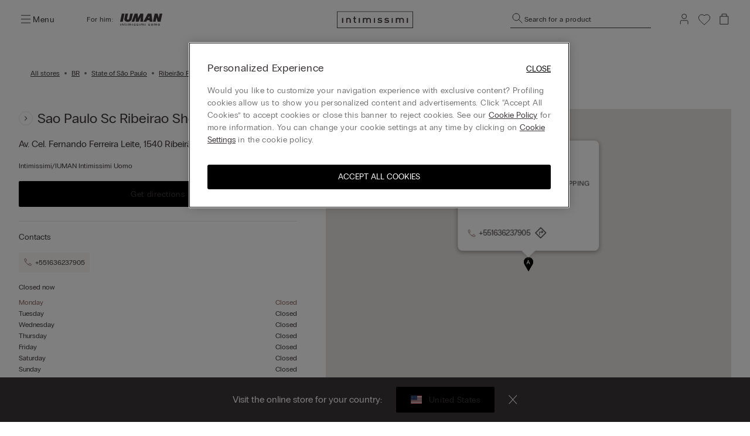

--- FILE ---
content_type: text/html;charset=UTF-8
request_url: https://www.intimissimi.com/si/stores/state_of_sao_paulo/ribeirao_preto/ribeirao_preto_av._cel._fernando_ferreira_leite__1540/IBL6.html
body_size: 39362
content:
    <link rel="canonical" href="https://www.intimissimi.com/si/stores/state_of_sao_paulo/ribeirao_preto/ribeirao_preto_av._cel._fernando_ferreira_leite__1540/IBL6.html" />











<!DOCTYPE html>
<html lang="en-SI">
<head>
<meta http-equiv="content-language" content="en-SI" />
<meta charset=UTF-8>
<meta http-equiv="x-ua-compatible" content="ie=edge">
<meta content="width=device-width, initial-scale=1, maximum-scale=1" name="viewport">
<meta name="theme-color" content="transparent"/>

<script type="text/javascript" src="https://try.abtasty.com/4dbe27f27de592a99474def48e0158c2.js"></script>






    <title>Underwear and lingerie shop in Ribeirão Preto at Av. Cel. Fernando Ferreira Leite, 1540 | Intimissimi</title>






<meta name="description" content="Are you looking for an underwear and lingerie shop in Ribeir&atilde;o Preto? Discover Intimissimi&rsquo;s classic styles for men and women at Av. Cel. Fernando Ferreira Leite, 1540."/>










<script src="https://sdk.woosmap.com/localities/localitieswidget.2.0.js?key=woos-8a9bb531-192d-3cce-bb87-5f14e8819981"></script>

<link rel="icon" type="image/png" href="/on/demandware.static/Sites-intimissimi-eu-Site/-/default/dwf32f9daa/images/favicon.ico" />



<link rel="stylesheet" href="/on/demandware.static/Sites-intimissimi-eu-Site/-/en_SI/v1769461049655/css/global.css" />
<link rel="stylesheet" href="/on/demandware.static/Sites-intimissimi-eu-Site/-/en_SI/v1769461049655/css/productTileComponent.css" />


    <link rel="stylesheet" href="/on/demandware.static/Sites-intimissimi-eu-Site/-/en_SI/v1769461049655/css/stores.css" />


<link rel="preload" href="/on/demandware.static/Sites-intimissimi-eu-Site/-/default/dw52e61590/fonts/PPEditorialNew-Regular.woff2" as="font" type="font/woff2" crossorigin="anonymous"/>

<style>
    @font-face {
        font-family: 'EditorialNew-Regular';
        src: url("/on/demandware.static/Sites-intimissimi-eu-Site/-/default/dw52e61590/fonts/PPEditorialNew-Regular.woff2") format('woff2'),
            url("/on/demandware.static/Sites-intimissimi-eu-Site/-/default/dw12ef20a7/fonts/PPEditorialNew-Regular.woff") format('woff'),
            url("/on/demandware.static/Sites-intimissimi-eu-Site/-/default/dweca048a4/fonts/PPEditorialNew-Regular.otf") format('opentype');
        font-weight: 400;
        font-style: normal;
        font-display: swap;
    }
</style>
<link rel="preload" href="/on/demandware.static/Sites-intimissimi-eu-Site/-/default/dw49bf7f0d/fonts/PPRadioGrotesk-Bold.woff2" as="font" type="font/woff2" crossorigin="anonymous"/>
<link rel="preload" href="/on/demandware.static/Sites-intimissimi-eu-Site/-/default/dw670654ab/fonts/PPRadioGrotesk-Regular.woff2" as="font" type="font/woff2" crossorigin="anonymous"/>

<style>
    @font-face {
        font-family: 'PPRadioGrotesk';
        src: url("/on/demandware.static/Sites-intimissimi-eu-Site/-/default/dw670654ab/fonts/PPRadioGrotesk-Regular.woff2") format('woff2'),
            url("/on/demandware.static/Sites-intimissimi-eu-Site/-/default/dw945e8f63/fonts/PPRadioGrotesk-Regular.woff") format('woff'),
            url("/on/demandware.static/Sites-intimissimi-eu-Site/-/default/dwd0844796/fonts/PPRadioGrotesk-Regular.otf") format('opentype');
        font-weight: 400;
        font-style: normal;
        font-display: swap;
    }
    @font-face {
        font-family: 'PPRadioGrotesk';
        src: url("/on/demandware.static/Sites-intimissimi-eu-Site/-/default/dw49bf7f0d/fonts/PPRadioGrotesk-Bold.woff2") format('woff2'),
            url("/on/demandware.static/Sites-intimissimi-eu-Site/-/default/dw2ba887f5/fonts/PPRadioGrotesk-Bold.woff") format('woff'),
            url("/on/demandware.static/Sites-intimissimi-eu-Site/-/default/dwf8f09bdd/fonts/PPRadioGrotesk-Bold.otf") format('opentype');
        font-weight: 600;
        font-style: normal;
        font-display: swap;
    }
</style>











<meta name="chrome" content="nointentdetection">

<!--[if gt IE 9]><!-->
<script>//common/scripts.isml</script>

<script type="text/javascript" src="/on/demandware.static/Sites-intimissimi-eu-Site/-/en_SI/v1769461049655/js/vendor.min.js"></script>
<script defer type="text/javascript" src="/on/demandware.static/Sites-intimissimi-eu-Site/-/en_SI/v1769461049655/js/main.min.js"></script>

<script defer="defer" lang="javascript" src="/on/demandware.static/Sites-intimissimi-eu-Site/-/en_SI/v1769461049655/js/productTileComponent.min.js"></script>

    <script defer type="text/javascript" src="https://maps.googleapis.com/maps/api/js?key=AIzaSyCGsuU_JLeuADxnUA7oBz_2KpJYuonnGUc"></script>

    <script defer type="text/javascript" src="/on/demandware.static/Sites-intimissimi-eu-Site/-/en_SI/v1769461049655/js/storeDetails.min.js"></script>

<script defer="defer" lang="javascript" src="https://cdns.gigya.com/js/gigya.js?apikey=3_KZJ8N5naj8NkK97iRqqOaW0XJAX003WUd_4YQQT1ztdYVDE-omzqIgGlfI8YFXct">
{
    enabledProviders: 'facebook, googleplus, twitter'
}
</script>





<script>
(function(){
    window.Urls = {"getNewsletterPopup":"/si/newsletter/"};
    window.SitePreferences = {"NewsletterPopupExpiryDays":5,"NewsletterPopupEnabled":false,"NewsletterPopupDelay":15000,"NewsletterDisabledEndpoints":["Account-QRSignup","Account-QRSignupConfirm"]};
    window.FindYourSizeData = {"findYourSizeData":"{\n\"first\":{\"from\":68,\"to\":73,\"it\":1,\"eu\":70,\"es\":80,\"fr\":80,\"gb\":32, \"pt\":32,\"lu\":80, \"hk\":32},\n\"second\":{\"from\":74,\"to\":78,\"it\":2,\"eu\":75,\"es\":85,\"fr\":85,\"gb\":34, \"pt\":34,\"lu\":85, \"hk\":34},\n\"third\":{\"from\":79,\"to\":83,\"it\":3,\"eu\":80,\"es\":90,\"fr\":90,\"gb\":36, \"pt\":36,\"lu\":90, \"hk\":36},\n\"fourth\":{\"from\":84,\"to\":88,\"it\":4,\"eu\":85,\"es\":95,\"fr\":95,\"gb\":38, \"pt\":38,\"lu\":95, \"hk\":38},\n\"fifth\":{\"from\":89,\"to\":93,\"it\":5,\"eu\":90,\"es\":100,\"fr\":100,\"gb\":40, \"pt\":40,\"lu\":100, \"hk\":40},\n\"sixth\":{\"from\":94,\"to\":98,\"it\":6,\"eu\":95,\"es\":105,\"fr\":105,\"gb\":42, \"pt\":42,\"lu\":105, \"hk\":42},\n\"seventh\":{\"from\":27,\"to\":28,\"us\":32},\n\"eigth\":{\"from\":29,\"to\":30,\"us\":34},\n\"ninth\":{\"from\":31,\"to\":32,\"us\":36},\n\"tenth\":{\"from\":33,\"to\":34,\"us\":38},\n\"eleventh\":{\"from\":35,\"to\":37,\"us\":40},\n\"twelveth\":{\"from\":38,\"to\":39,\"us\":42}\n}"};
    window.FindYourSizeDataCirc = {"findYourSizeDataCirc":"{\n\"it_1\":{\"A\":{\"from\":73, \"to\":77},\"B\":{\"from\":78, \"to\":83},\"C\":{\"from\":84, \"to\":88},\"D\":{\"from\":89, \"to\":93},\"E\":{\"from\":94, \"to\":98},\"F\":{\"from\":99, \"to\":103}},\n\"it_2\":{\"A\":{\"from\":78, \"to\":83},\"B\":{\"from\":84, \"to\":88},\"C\":{\"from\":89, \"to\":93},\"D\":{\"from\":94, \"to\":98},\"E\":{\"from\":99, \"to\":103},\"F\":{\"from\":104, \"to\":108}},\n\"it_3\":{\"A\":{\"from\":84, \"to\":88},\"B\":{\"from\":89, \"to\":93},\"C\":{\"from\":94, \"to\":98},\"D\":{\"from\":99, \"to\":103},\"E\":{\"from\":104, \"to\":108},\"F\":{\"from\":109, \"to\":113}},\n\"it_4\":{\"A\":{\"from\":89, \"to\":93},\"B\":{\"from\":94, \"to\":98},\"C\":{\"from\":99, \"to\":103},\"D\":{\"from\":104, \"to\":108},\"E\":{\"from\":109, \"to\":113},\"F\":{\"from\":114, \"to\":118}},\n\"it_5\":{\"A\":{\"from\":94, \"to\":98},\"B\":{\"from\":99, \"to\":103},\"C\":{\"from\":104, \"to\":108},\"D\":{\"from\":109, \"to\":113},\"E\":{\"from\":114, \"to\":118},\"F\":{\"from\":119, \"to\":123}},\n\"it_6\":{\"A\":{\"from\":99, \"to\":103},\"B\":{\"from\":104, \"to\":108},\"C\":{\"from\":109, \"to\":113},\"D\":{\"from\":114, \"to\":118},\"E\":{\"from\":119, \"to\":123},\"F\":{\"from\":124, \"to\":128}},\n\"eu_70\":{\"A\":{\"from\":73, \"to\":77},\"B\":{\"from\":78, \"to\":83},\"C\":{\"from\":84, \"to\":88},\"D\":{\"from\":89, \"to\":93},\"E\":{\"from\":94, \"to\":98},\"F\":{\"from\":99, \"to\":103}},\n\"eu_75\":{\"A\":{\"from\":78, \"to\":83},\"B\":{\"from\":84, \"to\":88},\"C\":{\"from\":89, \"to\":93},\"D\":{\"from\":94, \"to\":98},\"E\":{\"from\":99, \"to\":103},\"F\":{\"from\":104, \"to\":108}},\n\"eu_80\":{\"A\":{\"from\":84, \"to\":88},\"B\":{\"from\":89, \"to\":93},\"C\":{\"from\":94, \"to\":98},\"D\":{\"from\":99, \"to\":103},\"E\":{\"from\":104, \"to\":108},\"F\":{\"from\":109, \"to\":113}},\n\"eu_85\":{\"A\":{\"from\":89, \"to\":93},\"B\":{\"from\":94, \"to\":98},\"C\":{\"from\":99, \"to\":103},\"D\":{\"from\":104, \"to\":108},\"E\":{\"from\":109, \"to\":113},\"F\":{\"from\":114, \"to\":118}},\n\"eu_90\":{\"A\":{\"from\":94, \"to\":98},\"B\":{\"from\":99, \"to\":103},\"C\":{\"from\":104, \"to\":108},\"D\":{\"from\":109, \"to\":113},\"E\":{\"from\":114, \"to\":118},\"F\":{\"from\":119, \"to\":123}},\n\"eu_95\":{\"A\":{\"from\":99, \"to\":103},\"B\":{\"from\":104, \"to\":108},\"C\":{\"from\":109, \"to\":113},\"D\":{\"from\":114, \"to\":118},\"E\":{\"from\":119, \"to\":123},\"F\":{\"from\":124, \"to\":128}},\n\"es_80\":{\"A\":{\"from\":73, \"to\":77},\"B\":{\"from\":78, \"to\":83},\"C\":{\"from\":84, \"to\":88},\"D\":{\"from\":89, \"to\":93},\"E\":{\"from\":94, \"to\":98},\"F\":{\"from\":99, \"to\":103}},\n\"es_85\":{\"A\":{\"from\":78, \"to\":83},\"B\":{\"from\":84, \"to\":88},\"C\":{\"from\":89, \"to\":93},\"D\":{\"from\":94, \"to\":98},\"E\":{\"from\":99, \"to\":103},\"F\":{\"from\":104, \"to\":108}},\n\"es_90\":{\"A\":{\"from\":84, \"to\":88},\"B\":{\"from\":89, \"to\":93},\"C\":{\"from\":94, \"to\":98},\"D\":{\"from\":99, \"to\":103},\"E\":{\"from\":104, \"to\":108},\"F\":{\"from\":109, \"to\":113}},\n\"es_95\":{\"A\":{\"from\":89, \"to\":93},\"B\":{\"from\":94, \"to\":98},\"C\":{\"from\":99, \"to\":103},\"D\":{\"from\":104, \"to\":108},\"E\":{\"from\":109, \"to\":113},\"F\":{\"from\":114, \"to\":118}},\n\"es_100\":{\"A\":{\"from\":94, \"to\":98},\"B\":{\"from\":99, \"to\":103},\"C\":{\"from\":104, \"to\":108},\"D\":{\"from\":109, \"to\":113},\"E\":{\"from\":114, \"to\":118},\"F\":{\"from\":119, \"to\":123}},\n\"es_105\":{\"A\":{\"from\":99, \"to\":103},\"B\":{\"from\":104, \"to\":108},\"C\":{\"from\":109, \"to\":113},\"D\":{\"from\":114, \"to\":118},\"E\":{\"from\":119, \"to\":123},\"F\":{\"from\":124, \"to\":128}},\n\"fr_80\":{\"A\":{\"from\":73, \"to\":77},\"B\":{\"from\":78, \"to\":83},\"C\":{\"from\":84, \"to\":88},\"D\":{\"from\":89, \"to\":93},\"E\":{\"from\":94, \"to\":98},\"F\":{\"from\":99, \"to\":103}},\n\"fr_85\":{\"A\":{\"from\":78, \"to\":83},\"B\":{\"from\":84, \"to\":88},\"C\":{\"from\":89, \"to\":93},\"D\":{\"from\":94, \"to\":98},\"E\":{\"from\":99, \"to\":103},\"F\":{\"from\":104, \"to\":108}},\n\"fr_90\":{\"A\":{\"from\":84, \"to\":88},\"B\":{\"from\":89, \"to\":93},\"C\":{\"from\":94, \"to\":98},\"D\":{\"from\":99, \"to\":103},\"E\":{\"from\":104, \"to\":108},\"F\":{\"from\":109, \"to\":113}},\n\"fr_95\":{\"A\":{\"from\":89, \"to\":93},\"B\":{\"from\":94, \"to\":98},\"C\":{\"from\":99, \"to\":103},\"D\":{\"from\":104, \"to\":108},\"E\":{\"from\":109, \"to\":113},\"F\":{\"from\":114, \"to\":118}},\n\"fr_100\":{\"A\":{\"from\":94, \"to\":98},\"B\":{\"from\":99, \"to\":103},\"C\":{\"from\":104, \"to\":108},\"D\":{\"from\":109, \"to\":113},\"E\":{\"from\":114, \"to\":118},\"F\":{\"from\":119, \"to\":123}},\n\"fr_105\":{\"A\":{\"from\":99, \"to\":103},\"B\":{\"from\":104, \"to\":108},\"C\":{\"from\":109, \"to\":113},\"D\":{\"from\":114, \"to\":118},\"E\":{\"from\":119, \"to\":123},\"F\":{\"from\":124, \"to\":128}},\n\"lu_80\":{\"A\":{\"from\":73, \"to\":77},\"B\":{\"from\":78, \"to\":83},\"C\":{\"from\":84, \"to\":88},\"D\":{\"from\":89, \"to\":93},\"E\":{\"from\":94, \"to\":98},\"F\":{\"from\":99, \"to\":103}},\n\"lu_85\":{\"A\":{\"from\":78, \"to\":83},\"B\":{\"from\":84, \"to\":88},\"C\":{\"from\":89, \"to\":93},\"D\":{\"from\":94, \"to\":98},\"E\":{\"from\":99, \"to\":103},\"F\":{\"from\":104, \"to\":108}},\n\"lu_90\":{\"A\":{\"from\":84, \"to\":88},\"B\":{\"from\":89, \"to\":93},\"C\":{\"from\":94, \"to\":98},\"D\":{\"from\":99, \"to\":103},\"E\":{\"from\":104, \"to\":108},\"F\":{\"from\":109, \"to\":113}},\n\"lu_95\":{\"A\":{\"from\":89, \"to\":93},\"B\":{\"from\":94, \"to\":98},\"C\":{\"from\":99, \"to\":103},\"D\":{\"from\":104, \"to\":108},\"E\":{\"from\":109, \"to\":113},\"F\":{\"from\":114, \"to\":118}},\n\"lu_100\":{\"A\":{\"from\":94, \"to\":98},\"B\":{\"from\":99, \"to\":103},\"C\":{\"from\":104, \"to\":108},\"D\":{\"from\":109, \"to\":113},\"E\":{\"from\":114, \"to\":118},\"F\":{\"from\":119, \"to\":123}},\n\"lu_105\":{\"A\":{\"from\":99, \"to\":103},\"B\":{\"from\":104, \"to\":108},\"C\":{\"from\":109, \"to\":113},\"D\":{\"from\":114, \"to\":118},\"E\":{\"from\":119, \"to\":123},\"F\":{\"from\":124, \"to\":128}},\n\"us_32\":{\"A\":{\"from\":29, \"to\":30},\"B\":{\"from\":31, \"to\":32},\"C\":{\"from\":33, \"to\":34},\"D\":{\"from\":35, \"to\":36},\"DD\":{\"from\":37, \"to\":39},\"DDD\":{\"from\":40, \"to\":41}},\n\"us_34\":{\"A\":{\"from\":31, \"to\":32},\"B\":{\"from\":33, \"to\":34},\"C\":{\"from\":35, \"to\":36},\"D\":{\"from\":37, \"to\":39},\"DD\":{\"from\":40, \"to\":41},\"DDD\":{\"from\":41, \"to\":43}},\n\"us_36\":{\"A\":{\"from\":33, \"to\":34},\"B\":{\"from\":35, \"to\":36},\"C\":{\"from\":37, \"to\":39},\"D\":{\"from\":40, \"to\":41},\"DD\":{\"from\":41, \"to\":43},\"DDD\":{\"from\":43, \"to\":44}},\n\"us_38\":{\"A\":{\"from\":35, \"to\":36},\"B\":{\"from\":37, \"to\":39},\"C\":{\"from\":40, \"to\":41},\"D\":{\"from\":41, \"to\":43},\"DD\":{\"from\":43, \"to\":44},\"DDD\":{\"from\":45, \"to\":46}},\n\"us_40\":{\"A\":{\"from\":37, \"to\":39},\"B\":{\"from\":40, \"to\":41},\"C\":{\"from\":41, \"to\":43},\"D\":{\"from\":43, \"to\":44},\"DD\":{\"from\":45, \"to\":46},\"DDD\":{\"from\":47, \"to\":48}},\n\"us_42\":{\"A\":{\"from\":40, \"to\":41},\"B\":{\"from\":41, \"to\":43},\"C\":{\"from\":43, \"to\":44},\"D\":{\"from\":45, \"to\":46},\"DD\":{\"from\":47, \"to\":48},\"DDD\":{\"from\":49, \"to\":50}},\n\"gb_32\":{\"A\":{\"from\":73, \"to\":77},\"B\":{\"from\":78, \"to\":83},\"C\":{\"from\":84, \"to\":88},\"D\":{\"from\":89, \"to\":93},\"DD\":{\"from\":94, \"to\":98},\"F\":{\"from\":99, \"to\":103}},\n\"gb_34\":{\"A\":{\"from\":78, \"to\":83},\"B\":{\"from\":84, \"to\":88},\"C\":{\"from\":89, \"to\":93},\"D\":{\"from\":94, \"to\":98},\"DD\":{\"from\":99, \"to\":103},\"F\":{\"from\":104, \"to\":108}},\n\"gb_36\":{\"A\":{\"from\":84, \"to\":88},\"B\":{\"from\":89, \"to\":93},\"C\":{\"from\":94, \"to\":98},\"D\":{\"from\":99, \"to\":103},\"DD\":{\"from\":104, \"to\":108},\"F\":{\"from\":109, \"to\":113}},\n\"gb_38\":{\"A\":{\"from\":89, \"to\":93},\"B\":{\"from\":94, \"to\":98},\"C\":{\"from\":99, \"to\":103},\"D\":{\"from\":104, \"to\":108},\"DD\":{\"from\":109, \"to\":113},\"F\":{\"from\":114, \"to\":118}},\n\"gb_40\":{\"A\":{\"from\":94, \"to\":98},\"B\":{\"from\":99, \"to\":103},\"C\":{\"from\":104, \"to\":108},\"D\":{\"from\":109, \"to\":113},\"DD\":{\"from\":114, \"to\":118},\"F\":{\"from\":119, \"to\":123}},\n\"gb_42\":{\"A\":{\"from\":99, \"to\":103},\"B\":{\"from\":104, \"to\":108},\"C\":{\"from\":109, \"to\":113},\"D\":{\"from\":114, \"to\":118},\"DD\":{\"from\":119, \"to\":123},\"F\":{\"from\":124, \"to\":128}},\n\"pt_32\":{\"A\":{\"from\":73, \"to\":77},\"B\":{\"from\":78, \"to\":83},\"C\":{\"from\":84, \"to\":88},\"D\":{\"from\":89, \"to\":93},\"E\":{\"from\":94, \"to\":98},\"F\":{\"from\":99, \"to\":103}},\n\"pt_34\":{\"A\":{\"from\":78, \"to\":83},\"B\":{\"from\":84, \"to\":88},\"C\":{\"from\":89, \"to\":93},\"D\":{\"from\":94, \"to\":98},\"E\":{\"from\":99, \"to\":103},\"F\":{\"from\":104, \"to\":108}},\n\"pt_36\":{\"A\":{\"from\":84, \"to\":88},\"B\":{\"from\":89, \"to\":93},\"C\":{\"from\":94, \"to\":98},\"D\":{\"from\":99, \"to\":103},\"E\":{\"from\":104, \"to\":108},\"F\":{\"from\":109, \"to\":113}},\n\"pt_38\":{\"A\":{\"from\":89, \"to\":93},\"B\":{\"from\":94, \"to\":98},\"C\":{\"from\":99, \"to\":103},\"D\":{\"from\":104, \"to\":108},\"E\":{\"from\":109, \"to\":113},\"F\":{\"from\":114, \"to\":118}},\n\"pt_40\":{\"A\":{\"from\":94, \"to\":98},\"B\":{\"from\":99, \"to\":103},\"C\":{\"from\":104, \"to\":108},\"D\":{\"from\":109, \"to\":113},\"E\":{\"from\":114, \"to\":118},\"F\":{\"from\":119, \"to\":123}},\n\"pt_42\":{\"A\":{\"from\":99, \"to\":103},\"B\":{\"from\":104, \"to\":108},\"C\":{\"from\":109, \"to\":113},\"D\":{\"from\":114, \"to\":118},\"E\":{\"from\":119, \"to\":123},\"F\":{\"from\":124, \"to\":128}},\n\"hk_32\":{\"A\":{\"from\":73, \"to\":77},\"B\":{\"from\":78, \"to\":83},\"C\":{\"from\":84, \"to\":88},\"D\":{\"from\":89, \"to\":93},\"E\":{\"from\":94, \"to\":98},\"F\":{\"from\":99, \"to\":103}},\n\"hk_34\":{\"A\":{\"from\":78, \"to\":83},\"B\":{\"from\":84, \"to\":88},\"C\":{\"from\":89, \"to\":93},\"D\":{\"from\":94, \"to\":98},\"E\":{\"from\":99, \"to\":103},\"F\":{\"from\":104, \"to\":108}},\n\"hk_36\":{\"A\":{\"from\":84, \"to\":88},\"B\":{\"from\":89, \"to\":93},\"C\":{\"from\":94, \"to\":98},\"D\":{\"from\":99, \"to\":103},\"E\":{\"from\":104, \"to\":108},\"F\":{\"from\":109, \"to\":113}},\n\"hk_38\":{\"A\":{\"from\":89, \"to\":93},\"B\":{\"from\":94, \"to\":98},\"C\":{\"from\":99, \"to\":103},\"D\":{\"from\":104, \"to\":108},\"E\":{\"from\":109, \"to\":113},\"F\":{\"from\":114, \"to\":118}},\n\"hk_40\":{\"A\":{\"from\":94, \"to\":98},\"B\":{\"from\":99, \"to\":103},\"C\":{\"from\":104, \"to\":108},\"D\":{\"from\":109, \"to\":113},\"E\":{\"from\":114, \"to\":118},\"F\":{\"from\":119, \"to\":123}},\n\"hk_42\":{\"A\":{\"from\":99, \"to\":103},\"B\":{\"from\":104, \"to\":108},\"C\":{\"from\":109, \"to\":113},\"D\":{\"from\":114, \"to\":118},\"E\":{\"from\":119, \"to\":123},\"F\":{\"from\":124, \"to\":128}}\n}"};
    window.Resources = {"payments":{"mandatoryField":"Required field"}};
    window.StoreAssortment = {"storeAssortments":"{\n\"codeDU\": \"I1\",\n\"codeU\": \"I2\",\n\"codeD\": \"I3\"\n}"};
    window.CustomizationClass = {"customizationClass":"{\n\"W_Bras\":{\n  \"customizationOptions\":[\"initials\"],\n  \"customizationPositions\":1,\n\"topDesktop\":1794,\n  \"leftDesktop\":982,\n  \"0\": \"A - Lato\",\n  \"1\": \"\",\n  \"2\":\"\"\n},\n\"W_Panties\":{\n  \"customizationOptions\":[\"initials\"],\n  \"customizationPositions\":2,\n  \"personalizationImgTop\":\"PartiBasse_fronte.jpg\",\n  \"personalizationImgDown\":\"PartiBasse_retro.jpg\",\n \"topDesktop\":1224,\n  \"leftDesktop\":1385,\n  \"topDesktopBack\":1215,\n  \"leftDesktopBack\":1396,\n  \"0\": \"A - Fronte\",\n  \"1\": \"A - Fronte\",\n  \"2\":\"B - Retro\"\n},\n\"W_Tops\":{\n  \"customizationOptions\":[\"initials\"],\n  \"customizationPositions\":2,\n  \"personalizationImgTop\":\"Canotta_alto.jpg\",\n  \"personalizationImgDown\":\"Canotta_basso.jpg\",\n    \"topDesktop\":1582,\n  \"leftDesktop\":1235,\n  \"topDesktopBack\":1959,\n  \"leftDesktopBack\":1235,\n  \"0\": \"A - Alto\",\n  \"1\": \"A - Alto\",\n  \"2\":\"B - Basso\",\n  \"switchDisable\": true\n},\n\"W_Kimono\":{\n  \"customizationOptions\":[\"initials\"],\n  \"customizationPositions\":1,\n     \"topDesktop\":1400,\n  \"leftDesktop\":1217,\n  \"0\": \"A - Fronte\",\n  \"1\": \"\",\n  \"2\":\"\"\n},\n\"W_silkKnickers\":{\n  \"customizationOptions\":[\"initials\"],\n  \"customizationPositions\":2,\n  \"personalizationImgTop\":\"Culotte_alto.jpg\",\n  \"personalizationImgDown\":\"Culotte_basso.jpg\",\n   \"topDesktop\":1052,\n  \"leftDesktop\":1363,\n  \"topDesktopBack\":1425,\n  \"leftDesktopBack\":1452,\n   \"0\": \"A - Alto\",\n   \"1\": \"A - Alto\",\n   \"2\":\"B - Basso\",\n  \"switchDisable\": true\n},\n\"M_TShirts\":{\n  \"customizationOptions\":[\"initials\"],\n  \"customizationPositions\":1,\n   \"topDesktop\":1584,\n  \"leftDesktop\":1226,\n  \"0\": \"A - Fronte\",\n  \"1\": \"\",\n  \"2\":\"\"\n},\n\"M_Boxer\":{\n  \"customizationOptions\":[\"initials\"],\n  \"customizationPositions\":1,\n    \"topDesktop\":1530,\n  \"leftDesktop\":1465,\n  \"0\": \"A - Fronte\",\n  \"1\": \"\",\n  \"2\":\"\"\n},\n\"M_Slip\":{\n  \"customizationOptions\":[\"initials\"],\n  \"customizationPositions\":1,\n    \"topDesktop\":1205,\n  \"leftDesktop\":1505,\n  \"0\": \"A - Fronte\",\n  \"1\": \"\",\n  \"2\":\"\"\n},\n\"W_Nightwear\":{\n  \"customizationOptions\":[\"initials\"],\n  \"customizationPositions\":1,\n    \"topDesktop\":1805,\n  \"leftDesktop\":1244,\n  \"0\": \"A - Fronte\",\n  \"1\": \"\",\n  \"2\":\"\"\n},\n\"M_Nightwear\":{\n  \"customizationOptions\":[\"initials\"],\n  \"customizationPositions\":1,\n   \"topDesktop\":1775,\n  \"leftDesktop\":1102,\n  \"0\": \"A - Fronte\",\n  \"1\": \"\",\n  \"2\":\"\"\n},\n\"M_Pijamas\":{\n  \"customizationOptions\":[\"initials\"],\n  \"customizationPositions\":1,\n   \"topDesktop\":1578,\n  \"leftDesktop\":1137,\n  \"0\": \"A - Fronte\",\n  \"1\": \"\",\n  \"2\": \"\"\n}\n}"};
    window.PersonalizationColor = {"personalizationColor":"[\n{\"src\":\"BLACK - 1800.JPG\",\n\"alt\":\"#000000\"\n},\n{\"src\":\"BLU - 1966.JPG\",\n\"alt\":\"#000033\"\n},\n{\"src\":\"CERALACCA - 1986.JPG\",\n\"alt\":\"#990033\"\n},\n{\"src\":\"GRIGIO - 1810.JPG\",\n\"alt\":\"#cccccc\"\n},\n{\"src\":\"ROSA - 1917.JPG\",\n\"alt\":\"#b98f8f\"\n},\n{\"src\":\"SETA - 1682.JPG\",\n\"alt\":\"#aea190\"\n}\n]"};
    window.Multilanguage = {"getMultilanguagePopup":"/on/demandware.store/Sites-intimissimi-eu-Site/en_SI/Newsletter-Multilanguage"};
    window.PersonalizationEnabledCountries = {"PersonalizationEnabledCountries":true}
    window.ll_script = {
        base: '/on/demandware.static/Sites-intimissimi-eu-Site/-/en_SI/v1769461049655/js/'
    };
}());
</script>


    <script type="text/javascript">
    (function() {
        function riskifiedBeaconLoad() {
        var store_domain = 'www.intimissimi.com';
        var session_id = 'W9kdt7e2xXv13UyuwbNzN4A11yRBMH00H4U=';
        var url = ('https:' == document.location.protocol ? 'https://' : 'http://')
            + "beacon.riskified.com?shop=" + store_domain + "&sid=" + session_id;
        var s = document.createElement('script'); 
        s.type = 'text/javascript';
        s.async = true;
        s.src = url;
        var x = document.getElementsByTagName('script')[0];
        x.parentNode.insertBefore(s, x);
        }
        if (window.attachEvent)
        window.attachEvent('onload', riskifiedBeaconLoad)
        else
        window.addEventListener('load', riskifiedBeaconLoad, false);
    })();
</script>



<!--<![endif]-->
<script type="text/javascript">//<!--
/* <![CDATA[ (head-active_data.js) */
var dw = (window.dw || {});
dw.ac = {
    _analytics: null,
    _events: [],
    _category: "",
    _searchData: "",
    _anact: "",
    _anact_nohit_tag: "",
    _analytics_enabled: "true",
    _timeZone: "Europe/Rome",
    _capture: function(configs) {
        if (Object.prototype.toString.call(configs) === "[object Array]") {
            configs.forEach(captureObject);
            return;
        }
        dw.ac._events.push(configs);
    },
	capture: function() { 
		dw.ac._capture(arguments);
		// send to CQ as well:
		if (window.CQuotient) {
			window.CQuotient.trackEventsFromAC(arguments);
		}
	},
    EV_PRD_SEARCHHIT: "searchhit",
    EV_PRD_DETAIL: "detail",
    EV_PRD_RECOMMENDATION: "recommendation",
    EV_PRD_SETPRODUCT: "setproduct",
    applyContext: function(context) {
        if (typeof context === "object" && context.hasOwnProperty("category")) {
        	dw.ac._category = context.category;
        }
        if (typeof context === "object" && context.hasOwnProperty("searchData")) {
        	dw.ac._searchData = context.searchData;
        }
    },
    setDWAnalytics: function(analytics) {
        dw.ac._analytics = analytics;
    },
    eventsIsEmpty: function() {
        return 0 == dw.ac._events.length;
    }
};
/* ]]> */
// -->
</script>
<script type="text/javascript">//<!--
/* <![CDATA[ (head-cquotient.js) */
var CQuotient = window.CQuotient = {};
CQuotient.clientId = 'bhhr-intimissimi-eu';
CQuotient.realm = 'BHHR';
CQuotient.siteId = 'intimissimi-eu';
CQuotient.instanceType = 'prd';
CQuotient.locale = 'en_SI';
CQuotient.fbPixelId = '__UNKNOWN__';
CQuotient.activities = [];
CQuotient.cqcid='';
CQuotient.cquid='';
CQuotient.cqeid='';
CQuotient.cqlid='';
CQuotient.apiHost='api.cquotient.com';
/* Turn this on to test against Staging Einstein */
/* CQuotient.useTest= true; */
CQuotient.useTest = ('true' === 'false');
CQuotient.initFromCookies = function () {
	var ca = document.cookie.split(';');
	for(var i=0;i < ca.length;i++) {
	  var c = ca[i];
	  while (c.charAt(0)==' ') c = c.substring(1,c.length);
	  if (c.indexOf('cqcid=') == 0) {
		CQuotient.cqcid=c.substring('cqcid='.length,c.length);
	  } else if (c.indexOf('cquid=') == 0) {
		  var value = c.substring('cquid='.length,c.length);
		  if (value) {
		  	var split_value = value.split("|", 3);
		  	if (split_value.length > 0) {
			  CQuotient.cquid=split_value[0];
		  	}
		  	if (split_value.length > 1) {
			  CQuotient.cqeid=split_value[1];
		  	}
		  	if (split_value.length > 2) {
			  CQuotient.cqlid=split_value[2];
		  	}
		  }
	  }
	}
}
CQuotient.getCQCookieId = function () {
	if(window.CQuotient.cqcid == '')
		window.CQuotient.initFromCookies();
	return window.CQuotient.cqcid;
};
CQuotient.getCQUserId = function () {
	if(window.CQuotient.cquid == '')
		window.CQuotient.initFromCookies();
	return window.CQuotient.cquid;
};
CQuotient.getCQHashedEmail = function () {
	if(window.CQuotient.cqeid == '')
		window.CQuotient.initFromCookies();
	return window.CQuotient.cqeid;
};
CQuotient.getCQHashedLogin = function () {
	if(window.CQuotient.cqlid == '')
		window.CQuotient.initFromCookies();
	return window.CQuotient.cqlid;
};
CQuotient.trackEventsFromAC = function (/* Object or Array */ events) {
try {
	if (Object.prototype.toString.call(events) === "[object Array]") {
		events.forEach(_trackASingleCQEvent);
	} else {
		CQuotient._trackASingleCQEvent(events);
	}
} catch(err) {}
};
CQuotient._trackASingleCQEvent = function ( /* Object */ event) {
	if (event && event.id) {
		if (event.type === dw.ac.EV_PRD_DETAIL) {
			CQuotient.trackViewProduct( {id:'', alt_id: event.id, type: 'raw_sku'} );
		} // not handling the other dw.ac.* events currently
	}
};
CQuotient.trackViewProduct = function(/* Object */ cqParamData){
	var cq_params = {};
	cq_params.cookieId = CQuotient.getCQCookieId();
	cq_params.userId = CQuotient.getCQUserId();
	cq_params.emailId = CQuotient.getCQHashedEmail();
	cq_params.loginId = CQuotient.getCQHashedLogin();
	cq_params.product = cqParamData.product;
	cq_params.realm = cqParamData.realm;
	cq_params.siteId = cqParamData.siteId;
	cq_params.instanceType = cqParamData.instanceType;
	cq_params.locale = CQuotient.locale;
	
	if(CQuotient.sendActivity) {
		CQuotient.sendActivity(CQuotient.clientId, 'viewProduct', cq_params);
	} else {
		CQuotient.activities.push({activityType: 'viewProduct', parameters: cq_params});
	}
};
/* ]]> */
// -->
</script>
<!-- Demandware Apple Pay -->

<style type="text/css">ISAPPLEPAY{display:inline}.dw-apple-pay-button,.dw-apple-pay-button:hover,.dw-apple-pay-button:active{background-color:black;background-image:-webkit-named-image(apple-pay-logo-white);background-position:50% 50%;background-repeat:no-repeat;background-size:75% 60%;border-radius:5px;border:1px solid black;box-sizing:border-box;margin:5px auto;min-height:30px;min-width:100px;padding:0}
.dw-apple-pay-button:after{content:'Apple Pay';visibility:hidden}.dw-apple-pay-button.dw-apple-pay-logo-white{background-color:white;border-color:white;background-image:-webkit-named-image(apple-pay-logo-black);color:black}.dw-apple-pay-button.dw-apple-pay-logo-white.dw-apple-pay-border{border-color:black}</style>

</head>

<body class="cc-manSite">

    


    








<div class="analytics helperData hidden"
    data-currency="EUR"
    data-page-type="store_locator"
    data-item_brand="Intimissimi"
    data-varianturl="/on/demandware.store/Sites-intimissimi-eu-Site/en_SI/Product-GetVariantData?pid=PID_PLACEHOLDER&amp;pview=tile"
    data-first-level=""
    data-second-level=""
    data-third-level=""
    data-fourth-level=""
    data-fifth-level=""
    data-frequently-user="false"
    data-user-id=""
></div>

<script>
var pageTemplate = 'store_locator';
var currentPage = window.location.href;

if (pageTemplate === 'funnel_step2') {
    if (currentPage.indexOf('payment') > -1) {
        pageTemplate = 'funnel_step3';
    }
}

var loginMode = '';
var login = 'not_logged';
var userType = '';
if (loginMode === 'persistent_login' || loginMode === 'login') {
    userType = 'standard_user';
} else if (login === 'logged') {
    userType = '';
} else {
    userType = '';
}

var userAge = '';
var userPointsFidelity = '';
if (login === 'logged') {
    userAge = isNaN(parseInt(userAge)) ? userAge : parseInt(userAge);
    userPointsFidelity = isNaN(parseInt(userPointsFidelity)) ? userPointsFidelity : parseInt(userPointsFidelity);
} else {
    userAge = '';
    userPointsFidelity = '';
}

dataLayer = [{
    'event': 'wSetup',
    'ss_event_id': Date.now().toString().concat(Math.random().toString(36).substring(1, 13)),
    'channel': 'corporate',
    'login': 'not_logged',
    'language_cd': 'en',
    'pageType': 'store_locator',
    'shopCategory': 'other',
    'firstLevelCategory': '',
    'secondLevelCategory': '',
    'thirdLevelCategory': '',
    'fourthLevelCategory': '',
    'fifthLevelCategory': '',
    'loginMode': '',
    'wishListTotalItems': parseInt('0'),
    'cartTotalItems': parseInt('0'),
    'userId': '',
    'userGender': '',
    'userDateOfBirth': '',
    'userCountry': '',
    'userDateOfRegistration': '',
    'userAge': userAge,
    'userCity': '',
    'userFidelityNumber': '',
    'userPointsFidelity': userPointsFidelity,
    'userClusterFidelity': '',
    'userType': userType,
    'pageTemplate': pageTemplate,
    'ambiente': 'production',
    'country': 'SI',
    'envCurrency': 'EUR',
    
        'basket_amount': parseFloat('0'),
    
    'userCap': '',
    'userCreditCard': '',
    'idFacebookLogin': 'not_available',
    
}];

try {
    if ('store_locator' === 'home') {
        localStorage.setItem('listtypeforcart', 'home');
        localStorage.setItem('listtype', 'home');
    }
} catch (e) { }
</script>

<!-- Google Tag Manager -->
<script>(function(w,d,s,l,i){w[l]=w[l]||[];w[l].push({'gtm.start':
new Date().getTime(),event:'gtm.js'});var f=d.getElementsByTagName(s)[0],
j=d.createElement(s),dl=l!='dataLayer'?'&l='+l:'';j.async=true;j.src=
'https://www.googletagmanager.com/gtm.js?id='+i+dl;f.parentNode.insertBefore(j,
f);
})(window,document,'script','dataLayer', 'GTM-T5HTNBX');</script>
<!-- End Google Tag Manager -->
<!-- Google Tag Manager (noscript) -->
<noscript><iframe src="https://www.googletagmanager.com/ns.html?id=GTM-T5HTNBX"
height="0" width="0"
style="display:none;visibility:hidden"></iframe></noscript>
<!-- End Google Tag Manager (noscript) -->



<div class="page" data-action="Store-Show" data-querystring="sid=IBL6" >
<div class="js-overlay-footer-language cc-footer-overlayBlur hide-for-large">
</div>


























<!-- COREMEDIA HEAD -->








<link href="//sfra.production.calzedonia.coremedia.cloud/resource/themes/intimissimi/css/intimissimi-685640-77.css" rel="stylesheet" >
  <meta name="coremedia_content_id" content="642838"   >



<!-- END COREMEDIA HEAD -->



<div id="notifications"></div>
<header class="cc-mainHeader-container js-mainHeader-container">
    
    <div class="cc-mainHeader-sovraheader">
        
        <div class="top-header-placement">
            
             






        </div>

    </div>

    <div class="js-intMenu-overlay cc-intMenu-overlay"></div>
    <div class="cc-mainHeader js-mainHeader cc-mainHeader_default grid-container">
        
        
        <div class="cc-mainHeader-item cc-mainHeader-item_menu">
            <button class="cc-mainHeader-menu js-open-left-menu" type="button" aria-controls="sg-navbar-collapse" aria-expanded="false" aria-label="Menu">
                <i class="" role="presentation">
    <svg class="cc-mainHeader-svgIcon no-margin" aria-hidden=true   >
        <use href="/on/demandware.static/Sites-intimissimi-eu-Site/-/en_SI/v1769461049655/images/sprite.svg#hamburger" />
    </svg>
</i>
                <span class="cc-mainHeader-label regular show-for-large">Menu</span>
            </button>
            <button class="cc-mainHeader-search js-mainHeader-search analytic-header-icon hide-for-large" data-analytic-name="search" type="button" aria-controls="search" aria-expanded="false" aria-label="Toggle search">
                <i class="" role="presentation">
    <svg class="cc-mainHeader-svgIcon no-margin" aria-hidden=true   >
        <use href="/on/demandware.static/Sites-intimissimi-eu-Site/-/en_SI/v1769461049655/images/sprite.svg#search" />
    </svg>
</i>
            </button>

            
            <div class="cc-mainHeader-item js-mainHeader-item_tabGender cc-mainHeader-item_tabGender"></div>
        </div>

        
        <div class="cc-mainHeader-item cc-mainHeader-item_logo js-mainHeader-item_logo"></div>

        
        <div class="cc-mainHeader-item cc-mainHeader-item_services">
            








<div class="cc-mainHeader-services">
    <button class="cc-mainHeader-search js-mainHeader-search show-for-large analytic-header-icon" data-analytic-name="search" type="button" aria-controls="search" aria-expanded="false" tabindex="-1">
        <i class="" role="presentation">
    <svg class="cc-mainHeader-svgIcon cc-mainHeader-svgIcon-search" aria-hidden=true   >
        <use href="/on/demandware.static/Sites-intimissimi-eu-Site/-/en_SI/v1769461049655/images/sprite.svg#search" />
    </svg>
</i>
        <span class="cc-textS cc-mainHeader-seach-text">Search for a product</span>
    </button>

    












<div class="cc-mainHeader-login js-mainHeader-login">
    <a href="/si/account/" class="no-hover cc-mainHeader-login-link analytic-header-icon js-layer-login" data-analytic-name="login" aria-labelledby="mainHeaderLoginLabel">
        
            <i class="" role="presentation">
    <svg class="cc-mainHeader-svgIcon cc-mainHeader-svgIcon_services" aria-hidden=true   >
        <use href="/on/demandware.static/Sites-intimissimi-eu-Site/-/en_SI/v1769461049655/images/sprite.svg#account" />
    </svg>
</i>
        
        <span class="cc-mainHeader-login-label" id="mainHeaderLoginLabel">
            Profile
        </span>
    </a>
    <ul class="cc-mainHeader-login-onHover js-mainHeader-login-onHover">
        <li class="cc-mainHeader-login-item cc-mainHeader-login-item_first ">
            
                <span>
                    <a href="https://www.intimissimi.com/si/login/" class="js-layer-login analytics-content-button small" data-name="register-or-log-in-your-account">Log in</a>
                    <span class="small">/</span>
                    <a href="https://www.intimissimi.com/si/login/" class="js-layer-login analytics-content-button small" data-name="register-or-log-in-your-account">Register</a>
                </span>
                <a href="https://www.intimissimi.com/si/login/" class="js-layer-login analytics-content-button" aria-label="Open">
                    <i class="" role="presentation">
    <svg class="cc-mainHeader-svgIcon_login no-margin" aria-hidden=true   >
        <use href="/on/demandware.static/Sites-intimissimi-eu-Site/-/en_SI/v1769461049655/images/sprite.svg#arrow-right-new" />
    </svg>
</i>
                </a>
            
        </li>
        
            <li class="cc-mainHeader-login-item">
                <span class="cc-mainHeader-login-link no-margin no-hover analytics-menu-items" data-analytic-name="account_loyalty">
                    <i class="" role="presentation">
    <svg class="cc-mainHeader-svgIcon_login" aria-hidden=true   >
        <use href="/on/demandware.static/Sites-intimissimi-eu-Site/-/en_SI/v1769461049655/images/sprite.svg#star" />
    </svg>
</i>
                    <span class="cc-mainHeader-login-span small">
                        <a href="https://www.intimissimi.com/si/loyaltymyintimissimi/">My Intimissimi</a>
                        <span class="js-profileText-header ">
                            
                        </span>
                    </span>
                </span>
            </li>
        
        <li class="cc-mainHeader-login-item">
            <a href="https://www.intimissimi.com/si/myprofile/" class="cc-mainHeader-login-link no-margin no-hover analytics-menu-items" data-analytic-name="my_profile">
                <i class="" role="presentation">
    <svg class="cc-mainHeader-svgIcon_login" aria-hidden=true   >
        <use href="/on/demandware.static/Sites-intimissimi-eu-Site/-/en_SI/v1769461049655/images/sprite.svg#account" />
    </svg>
</i>
                <span class="cc-mainHeader-login-span small">Profile</span>
            </a>
        </li>
        <li class="cc-mainHeader-login-item">
            <a href="https://www.intimissimi.com/si/orders/" class="cc-mainHeader-login-link no-margin no-hover analytics-menu-items" data-analytic-name="my_orders">
                <i class="" role="presentation">
    <svg class="cc-mainHeader-svgIcon_login" aria-hidden=true   >
        <use href="/on/demandware.static/Sites-intimissimi-eu-Site/-/en_SI/v1769461049655/images/sprite.svg#order-list" />
    </svg>
</i>
                <span class="cc-mainHeader-login-span small">My Orders</span>
            </a>
        </li>
    </ul>
</div>




    







<div class="modal fade" id="requestPasswordResetModal" tabindex="-1" role="dialog" aria-labelledby="requestPasswordResetModal">
    <div class="modal-dialog" role="document">
        <div class="modal-content">
            <div class="modal-header">
                <button type="button" class="close" data-dismiss="modal" aria-label="Close">
                    <i class="" role="presentation">
    <svg class="no-margin large" aria-hidden=true   >
        <use href="/on/demandware.static/Sites-intimissimi-eu-Site/-/en_SI/v1769461049655/images/sprite.svg#ico-close" />
    </svg>
</i>
                </button>
                <div class="cc-caption modal-title request-password-title">Forgot your Password</div>
                <div class="cc-text modal-title social-request-password-title hidden" data-title="Create a new password to continue">
                    Create a new password to continue
                </div>
            </div>

            <div class="modal-body">
                







<p class="modal-description request-password-body-description hidden">
    Provide your account email address to receive an email to reset your password.
</p>

<p class="modal-description social-request-password-body-description hidden">
    Your email address is already associated with a social media profile. Log in with your social media profile or enter your email address here. We will send you a link to create a new password.
</p>
<form class="reset-password-form" action="/on/demandware.store/Sites-intimissimi-eu-Site/en_SI/Account-PasswordResetDialogForm?mobile=" method="POST" name="email-form" id="email-form" data-parsley-validate>
    <div class="request-password-body text-left">
        <div class="form-fields-item form-group required">
            <label for="reset-password-email">
                <span class="form-fields-item__input-label">Email (Required)</span>
                <input
                    id="reset-password-email"
                    type="email"
                    class="form-fields-item__input-field is-valid-input form-control"
                    name="loginEmail"
                    aria-describedby="reset-password-email-error"
                    aria-required="true"
                    aria-invalid="true"
                >
            </label>
            <div
                id="reset-password-email-error"
                class="invalid-feedback reset-password-email-error invisible"
                aria-live="assertive"
            >
                <i class="cc-orderCancellation-feedbackMessage_icon" role="presentation">
    <svg class="no-margin" aria-hidden=true   >
        <use href="/on/demandware.static/Sites-intimissimi-eu-Site/-/en_SI/v1769461049655/images/sprite.svg#error" />
    </svg>
</i>
                Please enter a valid email address.
            </div>
        </div>
    </div>
    <div class="send-email-btn">
        <button
            type="submit"
            id="submitEmailButton"
            class="button button--primary extended">
            Send
        </button>
    </div>
    <input type="hidden" name="csrf_token" value="k-_Z8YIWGf6iJwrH5VcmSheLkmawRyDF-9nLQb2uDEdavod8aHGskb6jfrkLVXHIs4NZZfjE7BlCZBahgE-N1fBQxjq48VrE2DY60tEc87FEFAKuu1McD3gb0_-stMungb3bqOWmugAP6arIaNFhquzF88vh0PRm5dgD_-4BH40qAFug2j4="/>
</form>

            </div>
        </div>
    </div>
</div>



<div id="login-popup" class="hidden">
    <div class="cc-loginLayer-close close-button js-close-login-popup">
        <i class="" role="presentation">
    <svg class="cc-loginLayer-close-icon"  aria-label="Close"  >
        <use href="/on/demandware.static/Sites-intimissimi-eu-Site/-/en_SI/v1769461049655/images/sprite.svg#ico-login-close" />
    </svg>
</i>
    </div>
    

<form data-validate action="/on/demandware.store/Sites-intimissimi-eu-Site/en_SI/Account-Login?rurl=1" class="login" method="POST" name="login-form">
    
        <div class="js-original-title">
            <p class="modal-title-for-login cc-caption">Log in/Register</p>
            <p class="modal-subtitle-for-login cc-textL">Log in with your email</p>
        </div>
        <div class="cc-layerLogin__confirmRegister js-layerLoginConfirmRegister hidden">
            <p class="modal-title-for-login cc-caption">You have already confirmed via link your registration.</p>
            <p class="modal-subtitle-for-login cc-textL">You have already confirmed via link your registration, sign in to continue with an experience customized for you!</p>
        </div>
    

    <p class="social-login-form-error caption hidden" name="social-login-form-error" id="social-login-form-error"></p>
    <p class="login-form-error caption" name="login-form-error" id="login-form-error"></p>
    <p class="hidden caption login-form-error-generic" name="login-form-error-fields" id="login-error-fields">
        Please check the error(s) highlighted below.
    </p>

    <p class="hidden" id="login-error-label">There is already an account on Intimissimi.com for this email address. &lt;a onclick=$(&quot;#password-reset&quot;).click() id=&quot;password-reset-label&quot; class=&quot;password-reset-label&quot; data-toggle=&quot;modal&quot; data-target=&quot;#requestPasswordResetModal&quot;&gt;retrieve your password&lt;/a&gt; or {1} if you can't log in {2}</p>

    <div class="login-form-container">
        <label>
            <span class="form-fields-item__input-label">Email (Required)</span>
            <input type="text" class="form-fields-item__input-field login-form-container_input" id="login-form-email"
            name="loginEmail" required data-parsley-required-message="Please enter a valid email address." data-parsley-type-message="Please enter a valid email address.">
        </label>
        <label class="form-fields-item__label">
                <span class="form-fields-item__input-label">Password (Required)</span>
                <input type="password" class="form-fields-item__input-field pwd-input login-form-container_input" id="login-form-password" name="loginPassword"
                autocomplete="off" required data-parsley-required-message="Please enter a password.">
                <div class="toggle-password"></div>
        </label>
        <button class="button button--tertiary login-form-container_button" type="button" id="password-reset"
        aria-label="Forgotten password?"
        data-toggle="modal" href="/on/demandware.store/Sites-intimissimi-eu-Site/en_SI/Account-PasswordResetDialogForm" data-target="#requestPasswordResetModal">
            <span>Forgotten password?</span>
        </button>
        <div class="login-forgot-password-save-access">
            <div class="remember-me-container">
                <label for="rememberMeTwo" class="boolean-field toggleButton login-save-access cc-remembermeToggler">
                    <input id="rememberMeTwo" name="loginRememberMe" type="checkbox" class="toggleButton__input"  />
                    <span class="toggleButton__switch"></span>
                    <span class="toggleButton__label">Stay logged in</span>
                </label>
                <i class="info-icon cc-info-icon-container info-icon-position-right" role="presentation">
                    <span class="cc-icon-info-wrapper">
                        <i class="cc-info-icon" role="presentation">
    <svg class="small"  aria-label="Open info to read more information"  >
        <use href="/on/demandware.static/Sites-intimissimi-eu-Site/-/en_SI/v1769461049655/images/sprite.svg#info" />
    </svg>
</i>
                    </span>
                    <div class="tooltip info-rememberme for-modal hide">
                        <img src="/on/demandware.static/Sites-intimissimi-eu-Site/-/default/dwbab428ff/images/close-white.svg" class="close-button-info-tooltip" width="14" alt="" loading="lazy">
                        <p class="tooltip-title">Easy login</p>
                        <p class="tooltip-subtitle">
                            If you select &ldquo;Stay logged in&rdquo;, a cookie will be activated to allow you to stay logged in to your account even after your session has ended. To keep your account secure, only use this function on personal devices.
                            <a href="/si/cookie-policy-intimissimi.html" class="cookie-policy-tooltip">
                                Cookie Policy
                            </a>
                        </p>
                    </div>
                </i>


                <div class="popover-remember-me for-modal text-left hidden">
                <img src="/on/demandware.static/Sites-intimissimi-eu-Site/-/default/dwbab428ff/images/close-white.svg" class="close-button-info-popover" width="13" alt="" loading="lazy">
                <p class="dark tooltip-title">Stay logged in</p>
                <p class="dark tooltip-subtitle">If you select &ldquo;Stay logged in&rdquo;, a cookie will be activated to allow you to stay logged in to your account even after your session has ended. To keep your account secure, only use this function on personal devices.<a href="/si/cookie-policy-intimissimi.html" class="cookie-policy-tooltip">Cookie Policy</a></p>
                </div>
            </div>
        </div>

        
            <input type="hidden" name="csrf_token" value="k-_Z8YIWGf6iJwrH5VcmSheLkmawRyDF-9nLQb2uDEdavod8aHGskb6jfrkLVXHIs4NZZfjE7BlCZBahgE-N1fBQxjq48VrE2DY60tEc87FEFAKuu1McD3gb0_-stMungb3bqOWmugAP6arIaNFhquzF88vh0PRm5dgD_-4BH40qAFug2j4="/>
        
        <button type="submit" class="button button--primary wide extended login-cta for-modal">Log in</button>
    </div>
</form>

    
        <div class="js-gigya-login-wrp">
            
            
    <div class="cell gigyaLoginCell">
        
        <div id="loginLayerGigya" class="socialLoginContainer" data-url="https://www.intimissimi.com/on/demandware.store/Sites-intimissimi-eu-Site/en_SI/GigyaResource-SocialLoginResult?rurl=1"></div>
        <script>
            var onGigyaServiceReady = function() {
                gigya.socialize.addEventHandlers({
                    onLogin:gigyaHandlerResult
                });
                if ($('.page').data('action') === 'Login-Show') {
                    if ($('body').width() < '375') {
                        gigya.socialize.showLoginUI({
                            containerID: "loginGigya",
                            cid: '',
                            width: 280,
                            height: 30,
                            buttonSize: 30,
                            showTermsLink: false,
                            buttonsStyle: "fullLogoColored"
                        });
                        gigya.socialize.showLoginUI({
                            containerID: "registerGigya",
                            cid: '',
                            width: 280,
                            height: 30,
                            buttonSize: 30,
                            showTermsLink: false,
                            buttonsStyle: "fullLogoColored"
                        });
                    } else{
                        gigya.socialize.showLoginUI({
                            containerID: "loginGigya",
                            cid: '',
                            width: 340,
                            height: 40,
                            buttonSize: 40,
                            showTermsLink: false,
                            buttonsStyle: "fullLogoColored"
                        });
                        gigya.socialize.showLoginUI({
                            containerID: "registerGigya",
                            cid: '',
                            width: 340,
                            height: 40,
                            buttonSize: 40,
                            showTermsLink: false,
                            buttonsStyle: "fullLogoColored"
                        });
                    }
                } else {
                    if ($('body').width() < '414') {
                        gigya.socialize.showLoginUI({
                            containerID: "loginLayerGigya",
                            cid: '',
                            width: $(window).width() - 32,
							height: Math.ceil(($(window).width() - 32 - 20) / (3 * 96/37)),
							buttonSize: Math.ceil(($(window).width() - 32 - 20) / (3 * 96/37)),
                            showTermsLink: false,
                            buttonsStyle: "fullLogoColored"
                        });
                    } else if (Foundation.MediaQuery.atLeast('medium')) {
                        gigya.socialize.showLoginUI({
                            containerID: "loginLayerGigya",
                            cid: '',
                            width: 340,
                            height: 40,
                            buttonSize: 40,
                            showTermsLink: false,
                            buttonsStyle: "fullLogoColored"
                        });
                        gigya.socialize.showLoginUI({
                            containerID: "loginLayerGigya",
                            cid: '',
                            width: 340,
                            height: 40,
                            buttonSize: 40,
                            showTermsLink: false,
                            buttonsStyle: "fullLogoColored"
                        });
                    } else {
                        gigya.socialize.showLoginUI({
                            containerID: "loginLayerGigya",
                            cid: '',
                            width: 320,
                            height: 35,
                            buttonSize: 35,
                            showTermsLink: false,
                            buttonsStyle: "fullLogoColored"
                        });
                        gigya.socialize.showLoginUI({
                            containerID: "loginLayerGigya",
                            cid: '',
                            width: 320,
                            height: 35,
                            buttonSize: 35,
                            showTermsLink: false,
                            buttonsStyle: "fullLogoColored"
                        });
                    }
                }
            }

            function gigyaHandlerResult(result) {
                $('body').trigger('socialLogin:handler', {loginResult: result});
            }

        </script>
        <p class="social-login-account-accept" id="socialLoginDescription">
            By logging in, you accept the terms, conditions of use and privacy policy of the social network. For information on the use of your data on this site, please see our
            <a href="/si/privacy-policy-intimissimi-v2.html" target="_blank" class="font-normal underline color-fossil" aria-describedby="socialLoginDescription">
                Privacy Policy
            </a>
        </p>
    </div>


        </div>
        <hr class="login-popup-spacer" />
        <div class="login-popup-footer login-popup-footer-old  js-loginPopupFooter">
            <p class="cc-new-customer-title cc-textL">New user?</p>
            
                <a href="#" title="register-now"
                    class="button button--secondary cc-modal-registration-button js-modal-registration">Sign up now</a>
            
        </div>

        <div class="login-popup-footer login-popup-footer-new hidden js-loginPopupFooter">
            <p class="cc-new-customer-title cc-textL">New user?</p>
            <p class="cc-new-customer-text cc-text">Complete your registration using the same email address and/or phone number.</p>
            
                <p class="cc-new-customer-text cc-text">Complete your registration using the same email address and/or phone number.</p>
            
            
                <a href="#" title="register-now"
                    class="button button--secondary cc-modal-registration-button js-modal-registration">Sign up now</a>
            
        </div>
    
</div>
    <input type="hidden" class="js-modal-loyalty-registration-fake" />


<input type="hidden" id="isNewRegistrationActive" value="true" />
<input type="hidden" id="isLoyaltyAvailable" value="true" />
<input type="hidden" id="registrationModalURL" data-url="/on/demandware.store/Sites-intimissimi-eu-Site/en_SI/Account-RegistrationModal" />
<input type="hidden" id="registrationLoyaltyModalURL" data-url="/on/demandware.store/Sites-intimissimi-eu-Site/en_SI/Account-RegistrationLoyaltyModal" />


    <a href="/si/wishlist/" class="show-for-large cc-mainHeader-wishlist js-mainHeader-wishlist no-hover analytic-header-icon " data-analytic-name="wish_list" data-mini-url="" aria-label="View wishlist">
        <i class="" role="presentation">
    <svg class="cc-mainHeader-svgIcon cc-mainHeader-svgIcon_services" aria-hidden=true   >
        <use href="/on/demandware.static/Sites-intimissimi-eu-Site/-/en_SI/v1769461049655/images/sprite.svg#wishlist" />
    </svg>
</i>
        <span class="cc-mainHeader-counter cc-mainHeader-counter_wishlist js-mainHeader-counter hidden">
    0.0
</span>



    </a>
    <input type="hidden" id="wishlistItems" value="null" role="presentation" tabindex="-1"/>

    <div class="js-mainHeader-minicart cc-mainHeader-minicart " data-action-url="/on/demandware.store/Sites-intimissimi-eu-Site/en_SI/Cart-MiniCartShow">
        







<input type="hidden" id="sizebayAddProduct" data-sizebay-link="https://vfr-v3-production.sizebay.technology/plugin/new/cart?sid" data-sizebay-locale="si" data-referrer-sizebay-link="https://www.intimissimi.com/si/" data-sizebaysessionidurl="https://vfr-v3-production.sizebay.technology/api/me/session-id" />
<a class="js-mainHeader-minicartLink no-hover analytic-header-icon" data-analytic-name="bag" href="https://www.intimissimi.com/si/cart/" 
    title="View Cart" aria-label="Minicart">
    <i class="" role="presentation">
    <svg class="cc-mainHeader-svgIcon cc-mainHeader-svgIcon_services" aria-hidden=true   >
        <use href="/on/demandware.static/Sites-intimissimi-eu-Site/-/en_SI/v1769461049655/images/sprite.svg#bag" />
    </svg>
</i>
    <span class="cc-mainHeader-counter cc-mainHeader-counter_minicart js-mainHeader-counter_minicart hidden">
        0
    </span>
</a>

<div class="overlay"></div>

    </div>

    <div class="wish-saveForLater" data-action-url="/on/demandware.store/Sites-intimissimi-eu-Site/en_SI/Wishlist-NotificationWishlistSaveForLater"></div>
    <div class="js-wishlist" data-action-url="/on/demandware.store/Sites-intimissimi-eu-Site/en_SI/Wishlist-NotificationWishlist"></div>
</div>

<div class="cart-complete-promotion" style="display:none;"></div>

        </div>
    </div>

    <div id="menuContainer" class="cc-menu" data-url="/on/demandware.store/Sites-intimissimi-eu-Site/en_SI/Page-IncludeHeaderMenu">
        
            











<div class="js-logo hidden">
    
        <a href="/si/" class="no-hover no-underline js-logoLink js-logoLink_isWoman cc-font0"
            aria-label="Commerce Cloud Storefront Reference Architecture Home">
            <i class="" role="presentation">
    <svg class="no-margin cc-mainHeader-svgIcon_logo cc-mainHeader-svgIcon" aria-hidden=true   >
        <use href="/on/demandware.static/Sites-intimissimi-eu-Site/-/en_SI/v1769461049655/images/sprite.svg#intimissimi-logo" />
    </svg>
</i>
        </a>
    
</div>

<div class="js-tabGender cc-tabGender hidden">
    <span class="cc-mainHeader-label small">For him:</span>
    <a href="#" data-tab="#INT_Man"
        data-href="/si/men/" data-target="INT_Man"
        class="js-menu-tab cc-font0" aria-label="Intimissimi logo - Switch gender">
        
            <i class="" role="presentation">
    <svg class="cc-mainHeader-svgIcon cc-mainHeader-svgIcon_tabGender"  aria-label="Intimissimi man logo"  >
        <use href="/on/demandware.static/Sites-intimissimi-eu-Site/-/en_SI/v1769461049655/images/sprite.svg#intimissimi-logo-man" />
    </svg>
</i>
        
    </a>
</div>

<div class="js-intMenu cc-intMenu" data-menu-header-tab-id="INT_Woman">
    <div class="cc-intMenu-category-container js-intMenu-category-container">
        <div class="js-intMenu-top cc-intMenu-top">
            <i class="" role="presentation">
    <svg class="cc-intMenu-svgIcon cc-intMenu-svgIcon_close js-intMenu-svgIcon_close" aria-hidden=true   >
        <use href="/on/demandware.static/Sites-intimissimi-eu-Site/-/en_SI/v1769461049655/images/sprite.svg#ico-close" />
    </svg>
</i>
            <span class="cc-intMenu-top-text show-for-large">
                Close
            </span>
        </div>
        <div class="hide-for-large cc-intMenu-switchGender">
            
                <a href="#" data-tab="#INT_Woman" data-target="INT_Woman"
                    aria-label="Woman"
                    class="cc-intMenu-switchGender-link-isActive js-intMenu-switchGender-link cc-intMenu-switchGender-link">
                    

    <div class="content-asset" >
        <!-- dwMarker="content" dwContentID="9ade10efdfd1816c846fcd7158" dwContentName="menu_for_her_mobile" -->
        <div class="ca-intMenu-switchGender-content cc-intMenu-switchGender-content">
    <img src="https://www.intimissimi.com/on/demandware.static/-/Library-Sites-IntimissimiContentLibrary/default/dw048e9664/switch_woman.png" class="ca-intMenu-switchGender-content-image cc-intMenu-switchGender-content-image" alt="For her">
    <div class="ca-intMenu-switchGender-content-text cc-intMenu-switchGender-content-text">
        <p class="no-margin">For her</p>
        <img src="https://www.intimissimi.com/on/demandware.static/-/Library-Sites-IntimissimiContentLibrary/default/dwbfb59b05/intimissimi-logo.svg" class="ca-intMenu-switchGender-content-logo cc-intMenu-switchGender-content-logo" />
    </div>
</div>
    </div> <!-- End content-asset -->



                </a>
            
                <a href="#" data-tab="#INT_Man" data-target="INT_Man"
                    aria-label="Man"
                    class=" js-intMenu-switchGender-link cc-intMenu-switchGender-link">
                    

    <div class="content-asset" >
        <!-- dwMarker="content" dwContentID="b91b698c6a72f7f05398a9dfd0" dwContentName="menu_for_him_mobile" -->
        <div class="ca-intMenu-switchGender-content cc-intMenu-switchGender-content">    <img src="https://www.intimissimi.com/on/demandware.static/-/Library-Sites-IntimissimiContentLibrary/default/dw0b417ca1/all_SwichPage_CW1625_WUIuman_m_intu.jpg" class="ca-intMenu-switchGender-content-image cc-intMenu-switchGender-content-image" alt="">    <div class="ca-intMenu-switchGender-content-text cc-intMenu-switchGender-content-text">        <p class="no-margin">For him</p>        <img src="https://www.intimissimi.com/on/demandware.static/-/Library-Sites-IntimissimiContentLibrary/default/dwcd74f908/IUMAN_logo_white.svg" class="ca-intMenu-switchGender-content-logo cc-intMenu-switchGender-content-logo" />    </div></div>
    </div> <!-- End content-asset -->



                </a>
            
            <input type="hidden" id="Home_INT_Woman" value="/si/women/" />
            <input type="hidden" id="Home_INT_Man" value="/si/men/" />
        </div>
        <div class="hide-for-large cc-top-menu-search-bar">
            <button class="cc-mainHeader-search js-mainHeader-search analytic-header-icon hide-for-large"
                data-analytic-name="search" type="button" aria-controls="search" aria-expanded="false"
                aria-label="label.header.banner.toggle.search">
                <span class="cc-search-menu-text">Search for a product</span>
                <i class="" role="presentation">
    <svg class="cc-mainHeader-svgIcon" aria-hidden=true   >
        <use href="/on/demandware.static/Sites-intimissimi-eu-Site/-/en_SI/v1769461049655/images/sprite.svg#search" />
    </svg>
</i>
            </button>
        </div>
        <div class="js-intMenu-category cc-intMenu-category">
            
                <div class="js-intMenu-category-block cc-intMenu-category-block cc-intMenu-category-block-INT_Woman 
                    js-intMenu-category-block_active cc-intMenu-category-block_active"
                    data-category-content-id="INT_Woman" tabindex="0">
                </div>
            
                <div class="js-intMenu-category-block cc-intMenu-category-block cc-intMenu-category-block-INT_Man 
                    "
                    data-category-content-id="INT_Man" tabindex="0">
                </div>
            
        </div>
    </div>
    <div class="cc-intMenu-subCategory-container js-intMenu-subCategory-container d-none">
        <div class="js-intMenu-subCategory cc-intMenu-subCategory"></div>
        <div class="js-intMenu-subCategory-thirdColumn cc-intMenu-subCategory-thirdColumn"></div>
    </div>
    <div class="cc-intMenu-thirdLevel-container js-intMenu-thirdLevel-container d-none">
        <div class="js-intMenu-thirdLevel cc-intMenu-thirdLevel"></div>
    </div>
</div>

<div class="d-none js-categoriesMasterMenu-container">
    
        <div class="categoriesMasterMenu-firstLvlCat cc-intMenu-category-block-container INT_Woman"
            data-id-categ="INT_Woman">
            
                <div class="cc-intMenu-highlighted-category">
                    <div class="cc-intMenu-highlighted-category-wrapper">
                        








    <a class="cc-intMenu-highlighted-category-item cc-open-firstLvlCat  "
        href="https://www.intimissimi.com/si/women/gifts/valentine_s_day/"
        data-href="#INT_Woman_LP_Valentines-Day_Valentines-day-collection"
        data-category-id="INT_Woman_LP_Valentines-Day_Valentines-day-collection"
        data-display-name="Valentine's Day"
    >
        <div class="cc-intMenu-highlighted-category-item-wrapper">
            <div class="cc-intMenu-highlighted-category-item-container">
                <div class="cc-intMenu-highlighted-category-item-title-container ">
                    <span style="color: #C42E60; background-color:" class="cc-intMenu-highlighted-category-item-title">Valentine's Day</span>
                    
                </div>
                <i class="cc-intMenu-category-block-link-icon hidden" role="presentation">
    <svg class="medium" aria-hidden=true   >
        <use href="/on/demandware.static/Sites-intimissimi-eu-Site/-/en_SI/v1769461049655/images/sprite.svg#arrow-right" />
    </svg>
</i>
            </div>
            
        </div>
    </a>

    <a class="cc-intMenu-highlighted-category-item cc-open-firstLvlCat js-open-firstLvlCat "
        href="#"
        data-href="#INT_Woman_Sales_SI"
        data-category-id="INT_Woman_Sales_SI"
        data-display-name="SALES -50%"
    >
        <div class="cc-intMenu-highlighted-category-item-wrapper">
            <div class="cc-intMenu-highlighted-category-item-container">
                <div class="cc-intMenu-highlighted-category-item-title-container ">
                    <span style="color: #CC0D14; background-color:" class="cc-intMenu-highlighted-category-item-title">SALES -50%</span>
                    
                </div>
                <i class="cc-intMenu-category-block-link-icon hidden" role="presentation">
    <svg class="medium" aria-hidden=true   >
        <use href="/on/demandware.static/Sites-intimissimi-eu-Site/-/en_SI/v1769461049655/images/sprite.svg#arrow-right" />
    </svg>
</i>
            </div>
            
        </div>
    </a>

                    </div>
                </div>
            
            <div class="cc-intMenu-standard-category">
                








    
        <a class="cc-intMenu-category-block-link   cc-open-firstLvlCat js-analytics-menu" data-category-id="INT_Woman_Special_Ultralight-with-cashmere-redirect"
            href="https://www.intimissimi.com/si/women/fibres/ultralight_with_cashmere/" data-display-name="Ultralight with Cashmere">
            <div class="cc-intMenu-category-block-link-text-wrapper">
               <span class="cc-intMenu-category-label-row ">
                    <span style="color: ; background-color:" class="cc-intMenu-category-name">Ultralight with Cashmere</span>
                    
                </span>
                
            </div>
            <i class="cc-intMenu-category-block-link-icon hidden" role="presentation">
    <svg class="medium" aria-hidden=true   >
        <use href="/on/demandware.static/Sites-intimissimi-eu-Site/-/en_SI/v1769461049655/images/sprite.svg#arrow-right" />
    </svg>
</i>
        </a>
    

    
        <a class="cc-intMenu-category-block-link   cc-open-firstLvlCat js-analytics-menu" data-category-id="INT_Woman_New-Arrivals"
            href="/si/women/new_arrivals/" data-display-name="New arrivals">
            <div class="cc-intMenu-category-block-link-text-wrapper">
               <span class="cc-intMenu-category-label-row ">
                    <span style="color: ; background-color:" class="cc-intMenu-category-name">New arrivals</span>
                    
                </span>
                
            </div>
            <i class="cc-intMenu-category-block-link-icon hidden" role="presentation">
    <svg class="medium" aria-hidden=true   >
        <use href="/on/demandware.static/Sites-intimissimi-eu-Site/-/en_SI/v1769461049655/images/sprite.svg#arrow-right" />
    </svg>
</i>
        </a>
    

    
        <a class="js-open-firstLvlCat cc-intMenu-category-block-link   cc-open-firstLvlCat js-analytics-menu"
            href="#" data-href="#INT_Woman_Bras" style="color: "
            data-category-id="INT_Woman_Bras" data-display-name="Bras">
            <div class="cc-intMenu-category-block-link-text-wrapper">
                <span class="cc-intMenu-category-label-row ">
                    <span style="background-color: " class="cc-intMenu-category-name">Bras</span>
                    
                </span>
                
            </div>
            <i class="cc-intMenu-category-block-link-icon hidden" role="presentation">
    <svg class="medium" aria-hidden=true   >
        <use href="/on/demandware.static/Sites-intimissimi-eu-Site/-/en_SI/v1769461049655/images/sprite.svg#arrow-right" />
    </svg>
</i>
        </a>
    

    
        <a class="js-open-firstLvlCat cc-intMenu-category-block-link   cc-open-firstLvlCat js-analytics-menu"
            href="#" data-href="#INT_Woman_Knickers" style="color: "
            data-category-id="INT_Woman_Knickers" data-display-name="Knickers">
            <div class="cc-intMenu-category-block-link-text-wrapper">
                <span class="cc-intMenu-category-label-row ">
                    <span style="background-color: " class="cc-intMenu-category-name">Knickers</span>
                    
                </span>
                
            </div>
            <i class="cc-intMenu-category-block-link-icon hidden" role="presentation">
    <svg class="medium" aria-hidden=true   >
        <use href="/on/demandware.static/Sites-intimissimi-eu-Site/-/en_SI/v1769461049655/images/sprite.svg#arrow-right" />
    </svg>
</i>
        </a>
    

    
        <a class="js-open-firstLvlCat cc-intMenu-category-block-link   cc-open-firstLvlCat js-analytics-menu"
            href="#" data-href="#INT_Woman_Lingerie" style="color: "
            data-category-id="INT_Woman_Lingerie" data-display-name="Lingerie">
            <div class="cc-intMenu-category-block-link-text-wrapper">
                <span class="cc-intMenu-category-label-row ">
                    <span style="background-color: " class="cc-intMenu-category-name">Lingerie</span>
                    
                </span>
                
            </div>
            <i class="cc-intMenu-category-block-link-icon hidden" role="presentation">
    <svg class="medium" aria-hidden=true   >
        <use href="/on/demandware.static/Sites-intimissimi-eu-Site/-/en_SI/v1769461049655/images/sprite.svg#arrow-right" />
    </svg>
</i>
        </a>
    

    
        <a class="js-open-firstLvlCat cc-intMenu-category-block-link   cc-open-firstLvlCat js-analytics-menu"
            href="#" data-href="#INT_Woman_Outerwear" style="color: "
            data-category-id="INT_Woman_Outerwear" data-display-name="Knitwear">
            <div class="cc-intMenu-category-block-link-text-wrapper">
                <span class="cc-intMenu-category-label-row ">
                    <span style="background-color: " class="cc-intMenu-category-name">Knitwear</span>
                    
                </span>
                
            </div>
            <i class="cc-intMenu-category-block-link-icon hidden" role="presentation">
    <svg class="medium" aria-hidden=true   >
        <use href="/on/demandware.static/Sites-intimissimi-eu-Site/-/en_SI/v1769461049655/images/sprite.svg#arrow-right" />
    </svg>
</i>
        </a>
    

    
        <a class="js-open-firstLvlCat cc-intMenu-category-block-link   cc-open-firstLvlCat js-analytics-menu"
            href="#" data-href="#INT_Woman_Nightwear" style="color: "
            data-category-id="INT_Woman_Nightwear" data-display-name="Pyjamas and Loungewear">
            <div class="cc-intMenu-category-block-link-text-wrapper">
                <span class="cc-intMenu-category-label-row ">
                    <span style="background-color: " class="cc-intMenu-category-name">Pyjamas and Loungewear</span>
                    
                </span>
                
            </div>
            <i class="cc-intMenu-category-block-link-icon hidden" role="presentation">
    <svg class="medium" aria-hidden=true   >
        <use href="/on/demandware.static/Sites-intimissimi-eu-Site/-/en_SI/v1769461049655/images/sprite.svg#arrow-right" />
    </svg>
</i>
        </a>
    

    
        <a class="js-open-firstLvlCat cc-intMenu-category-block-link   cc-open-firstLvlCat js-analytics-menu"
            href="#" data-href="#INT_Woman_Collections_Type_Bridal-underwear" style="color: "
            data-category-id="INT_Woman_Collections_Type_Bridal-underwear" data-display-name="Bridal Underwear">
            <div class="cc-intMenu-category-block-link-text-wrapper">
                <span class="cc-intMenu-category-label-row ">
                    <span style="background-color: " class="cc-intMenu-category-name">Bridal Underwear</span>
                    
                </span>
                
            </div>
            <i class="cc-intMenu-category-block-link-icon hidden" role="presentation">
    <svg class="medium" aria-hidden=true   >
        <use href="/on/demandware.static/Sites-intimissimi-eu-Site/-/en_SI/v1769461049655/images/sprite.svg#arrow-right" />
    </svg>
</i>
        </a>
    

    
        <a class="cc-intMenu-category-block-link   cc-open-firstLvlCat js-analytics-menu" data-category-id="INT_Woman_Collections_Type_Shaping-underwear"
            href="/si/women/shaping_underwear/" data-display-name="Shaping underwear">
            <div class="cc-intMenu-category-block-link-text-wrapper">
               <span class="cc-intMenu-category-label-row ">
                    <span style="color: ; background-color:" class="cc-intMenu-category-name">Shaping underwear</span>
                    
                </span>
                
            </div>
            <i class="cc-intMenu-category-block-link-icon hidden" role="presentation">
    <svg class="medium" aria-hidden=true   >
        <use href="/on/demandware.static/Sites-intimissimi-eu-Site/-/en_SI/v1769461049655/images/sprite.svg#arrow-right" />
    </svg>
</i>
        </a>
    

    
        <a class="js-open-firstLvlCat cc-intMenu-category-block-link   cc-open-firstLvlCat js-analytics-menu"
            href="#" data-href="#INT_Woman_Collections" style="color: "
            data-category-id="INT_Woman_Collections" data-display-name="Premium Fibres">
            <div class="cc-intMenu-category-block-link-text-wrapper">
                <span class="cc-intMenu-category-label-row ">
                    <span style="background-color: " class="cc-intMenu-category-name">Premium Fibres</span>
                    
                </span>
                
            </div>
            <i class="cc-intMenu-category-block-link-icon hidden" role="presentation">
    <svg class="medium" aria-hidden=true   >
        <use href="/on/demandware.static/Sites-intimissimi-eu-Site/-/en_SI/v1769461049655/images/sprite.svg#arrow-right" />
    </svg>
</i>
        </a>
    

    
        <a class="cc-intMenu-category-block-link   cc-open-firstLvlCat js-analytics-menu" data-category-id="INT_Woman_LP_Natural-Beauty"
            href="/si/women/beauty_line/" data-display-name="Beauty line">
            <div class="cc-intMenu-category-block-link-text-wrapper">
               <span class="cc-intMenu-category-label-row ">
                    <span style="color: ; background-color:" class="cc-intMenu-category-name">Beauty line</span>
                    
                </span>
                
            </div>
            <i class="cc-intMenu-category-block-link-icon hidden" role="presentation">
    <svg class="medium" aria-hidden=true   >
        <use href="/on/demandware.static/Sites-intimissimi-eu-Site/-/en_SI/v1769461049655/images/sprite.svg#arrow-right" />
    </svg>
</i>
        </a>
    

    
        <a class="js-open-firstLvlCat cc-intMenu-category-block-link   cc-open-firstLvlCat js-analytics-menu"
            href="#" data-href="#INT_Woman_Promotions_SI" style="color: #d7375e"
            data-category-id="INT_Woman_Promotions_SI" data-display-name="Promotions">
            <div class="cc-intMenu-category-block-link-text-wrapper">
                <span class="cc-intMenu-category-label-row ">
                    <span style="background-color: " class="cc-intMenu-category-name">Promotions</span>
                    
                </span>
                
            </div>
            <i class="cc-intMenu-category-block-link-icon hidden" role="presentation">
    <svg class="medium" aria-hidden=true   >
        <use href="/on/demandware.static/Sites-intimissimi-eu-Site/-/en_SI/v1769461049655/images/sprite.svg#arrow-right" />
    </svg>
</i>
        </a>
    

    
        <a class="js-open-firstLvlCat cc-intMenu-category-block-link   cc-open-firstLvlCat js-analytics-menu"
            href="#" data-href="#INT_Woman_Gifts" style="color: "
            data-category-id="INT_Woman_Gifts" data-display-name="Gift ideas">
            <div class="cc-intMenu-category-block-link-text-wrapper">
                <span class="cc-intMenu-category-label-row ">
                    <span style="background-color: " class="cc-intMenu-category-name">Gift ideas</span>
                    
                </span>
                
            </div>
            <i class="cc-intMenu-category-block-link-icon hidden" role="presentation">
    <svg class="medium" aria-hidden=true   >
        <use href="/on/demandware.static/Sites-intimissimi-eu-Site/-/en_SI/v1769461049655/images/sprite.svg#arrow-right" />
    </svg>
</i>
        </a>
    

            </div>
        </div>
    
        <div class="categoriesMasterMenu-firstLvlCat cc-intMenu-category-block-container INT_Man"
            data-id-categ="INT_Man">
            
                <div class="cc-intMenu-highlighted-category">
                    <div class="cc-intMenu-highlighted-category-wrapper">
                        








    <a class="cc-intMenu-highlighted-category-item cc-open-firstLvlCat  "
        href="https://www.intimissimi.com/si/men/gifts/valentine_s_day/"
        data-href="#INT_Man_Collection_Valentines-day-menu-redirect"
        data-category-id="INT_Man_Collection_Valentines-day-menu-redirect"
        data-display-name="Valentine's Day"
    >
        <div class="cc-intMenu-highlighted-category-item-wrapper">
            <div class="cc-intMenu-highlighted-category-item-container">
                <div class="cc-intMenu-highlighted-category-item-title-container ">
                    <span style="color: #9F1623; background-color:" class="cc-intMenu-highlighted-category-item-title">Valentine's Day</span>
                    
                        <span class="cc-intMenu-highlighted-category-item-title-tag" style="color: #000000">
                            New
                        </span>
                    
                </div>
                <i class="cc-intMenu-category-block-link-icon hidden" role="presentation">
    <svg class="medium" aria-hidden=true   >
        <use href="/on/demandware.static/Sites-intimissimi-eu-Site/-/en_SI/v1769461049655/images/sprite.svg#arrow-right" />
    </svg>
</i>
            </div>
            
        </div>
    </a>

    <a class="cc-intMenu-highlighted-category-item cc-open-firstLvlCat js-open-firstLvlCat "
        href="#"
        data-href="#INT_Man_Sales_SI"
        data-category-id="INT_Man_Sales_SI"
        data-display-name="SALE -50%"
    >
        <div class="cc-intMenu-highlighted-category-item-wrapper">
            <div class="cc-intMenu-highlighted-category-item-container">
                <div class="cc-intMenu-highlighted-category-item-title-container ">
                    <span style="color: #CC0D14; background-color:" class="cc-intMenu-highlighted-category-item-title">SALE -50%</span>
                    
                </div>
                <i class="cc-intMenu-category-block-link-icon hidden" role="presentation">
    <svg class="medium" aria-hidden=true   >
        <use href="/on/demandware.static/Sites-intimissimi-eu-Site/-/en_SI/v1769461049655/images/sprite.svg#arrow-right" />
    </svg>
</i>
            </div>
            
        </div>
    </a>

                    </div>
                </div>
            
            <div class="cc-intMenu-standard-category">
                








    
        <a class="js-open-firstLvlCat cc-intMenu-category-block-link   cc-open-firstLvlCat js-analytics-menu"
            href="#" data-href="#INT_Man_Warm-fibers-LP" style="color: "
            data-category-id="INT_Man_Warm-fibers-LP" data-display-name="Warm Fibers">
            <div class="cc-intMenu-category-block-link-text-wrapper">
                <span class="cc-intMenu-category-label-row ">
                    <span style="background-color: " class="cc-intMenu-category-name">Warm Fibers</span>
                    
                        <span class="cc-intMenu-category-tag" style="color: #396A89">
                            Trending now
                        </span>
                    
                </span>
                
            </div>
            <i class="cc-intMenu-category-block-link-icon hidden" role="presentation">
    <svg class="medium" aria-hidden=true   >
        <use href="/on/demandware.static/Sites-intimissimi-eu-Site/-/en_SI/v1769461049655/images/sprite.svg#arrow-right" />
    </svg>
</i>
        </a>
    

    
        <a class="cc-intMenu-category-block-link  cc-has-subtitle cc-open-firstLvlCat js-analytics-menu" data-category-id="INT_Man_New-Arrivals"
            href="/si/men/new_arrivals/" data-display-name="New arrivals">
            <div class="cc-intMenu-category-block-link-text-wrapper">
               <span class="cc-intMenu-category-label-row ">
                    <span style="color: ; background-color:" class="cc-intMenu-category-name">New arrivals</span>
                    
                </span>
                
                    <span class="cc-intMenu-category-block-link-new-products">
                        10 products added
                    </span>
                
            </div>
            <i class="cc-intMenu-category-block-link-icon hidden" role="presentation">
    <svg class="medium" aria-hidden=true   >
        <use href="/on/demandware.static/Sites-intimissimi-eu-Site/-/en_SI/v1769461049655/images/sprite.svg#arrow-right" />
    </svg>
</i>
        </a>
    

    
        <a class="js-open-firstLvlCat cc-intMenu-category-block-link   cc-open-firstLvlCat js-analytics-menu"
            href="#" data-href="#INT_Man_Underwear" style="color: "
            data-category-id="INT_Man_Underwear" data-display-name="Underwear">
            <div class="cc-intMenu-category-block-link-text-wrapper">
                <span class="cc-intMenu-category-label-row ">
                    <span style="background-color: " class="cc-intMenu-category-name">Underwear</span>
                    
                </span>
                
            </div>
            <i class="cc-intMenu-category-block-link-icon hidden" role="presentation">
    <svg class="medium" aria-hidden=true   >
        <use href="/on/demandware.static/Sites-intimissimi-eu-Site/-/en_SI/v1769461049655/images/sprite.svg#arrow-right" />
    </svg>
</i>
        </a>
    

    
        <a class="js-open-firstLvlCat cc-intMenu-category-block-link   cc-open-firstLvlCat js-analytics-menu"
            href="#" data-href="#INT_Man_Tops" style="color: "
            data-category-id="INT_Man_Tops" data-display-name="Knitwear">
            <div class="cc-intMenu-category-block-link-text-wrapper">
                <span class="cc-intMenu-category-label-row ">
                    <span style="background-color: " class="cc-intMenu-category-name">Knitwear</span>
                    
                </span>
                
            </div>
            <i class="cc-intMenu-category-block-link-icon hidden" role="presentation">
    <svg class="medium" aria-hidden=true   >
        <use href="/on/demandware.static/Sites-intimissimi-eu-Site/-/en_SI/v1769461049655/images/sprite.svg#arrow-right" />
    </svg>
</i>
        </a>
    

    
        <a class="js-open-firstLvlCat cc-intMenu-category-block-link   cc-open-firstLvlCat js-analytics-menu"
            href="#" data-href="#INT_Man_Nightwear" style="color: "
            data-category-id="INT_Man_Nightwear" data-display-name="Pyjamas">
            <div class="cc-intMenu-category-block-link-text-wrapper">
                <span class="cc-intMenu-category-label-row ">
                    <span style="background-color: " class="cc-intMenu-category-name">Pyjamas</span>
                    
                </span>
                
            </div>
            <i class="cc-intMenu-category-block-link-icon hidden" role="presentation">
    <svg class="medium" aria-hidden=true   >
        <use href="/on/demandware.static/Sites-intimissimi-eu-Site/-/en_SI/v1769461049655/images/sprite.svg#arrow-right" />
    </svg>
</i>
        </a>
    

    
        <a class="js-open-firstLvlCat cc-intMenu-category-block-link   cc-open-firstLvlCat js-analytics-menu"
            href="#" data-href="#INT_Man_Socks" style="color: "
            data-category-id="INT_Man_Socks" data-display-name="Socks">
            <div class="cc-intMenu-category-block-link-text-wrapper">
                <span class="cc-intMenu-category-label-row ">
                    <span style="background-color: " class="cc-intMenu-category-name">Socks</span>
                    
                </span>
                
            </div>
            <i class="cc-intMenu-category-block-link-icon hidden" role="presentation">
    <svg class="medium" aria-hidden=true   >
        <use href="/on/demandware.static/Sites-intimissimi-eu-Site/-/en_SI/v1769461049655/images/sprite.svg#arrow-right" />
    </svg>
</i>
        </a>
    

    
        <a class="js-open-firstLvlCat cc-intMenu-category-block-link   cc-open-firstLvlCat js-analytics-menu"
            href="#" data-href="#INT_Man_Swimsuits" style="color: "
            data-category-id="INT_Man_Swimsuits" data-display-name="Swimwear">
            <div class="cc-intMenu-category-block-link-text-wrapper">
                <span class="cc-intMenu-category-label-row ">
                    <span style="background-color: " class="cc-intMenu-category-name">Swimwear</span>
                    
                </span>
                
            </div>
            <i class="cc-intMenu-category-block-link-icon hidden" role="presentation">
    <svg class="medium" aria-hidden=true   >
        <use href="/on/demandware.static/Sites-intimissimi-eu-Site/-/en_SI/v1769461049655/images/sprite.svg#arrow-right" />
    </svg>
</i>
        </a>
    

    
        <a class="cc-intMenu-category-block-link   cc-open-firstLvlCat js-analytics-menu" data-category-id="INT_Man_Boys"
            href="/si/men/child/" data-display-name="Child">
            <div class="cc-intMenu-category-block-link-text-wrapper">
               <span class="cc-intMenu-category-label-row ">
                    <span style="color: ; background-color:" class="cc-intMenu-category-name">Child</span>
                    
                </span>
                
            </div>
            <i class="cc-intMenu-category-block-link-icon hidden" role="presentation">
    <svg class="medium" aria-hidden=true   >
        <use href="/on/demandware.static/Sites-intimissimi-eu-Site/-/en_SI/v1769461049655/images/sprite.svg#arrow-right" />
    </svg>
</i>
        </a>
    

    
        <a class="js-open-firstLvlCat cc-intMenu-category-block-link   cc-open-firstLvlCat js-analytics-menu"
            href="#" data-href="#INT_Man_Fabric-Collections" style="color: "
            data-category-id="INT_Man_Fabric-Collections" data-display-name="Fabric">
            <div class="cc-intMenu-category-block-link-text-wrapper">
                <span class="cc-intMenu-category-label-row ">
                    <span style="background-color: " class="cc-intMenu-category-name">Fabric</span>
                    
                </span>
                
            </div>
            <i class="cc-intMenu-category-block-link-icon hidden" role="presentation">
    <svg class="medium" aria-hidden=true   >
        <use href="/on/demandware.static/Sites-intimissimi-eu-Site/-/en_SI/v1769461049655/images/sprite.svg#arrow-right" />
    </svg>
</i>
        </a>
    

    
        <a class="js-open-firstLvlCat cc-intMenu-category-block-link   cc-open-firstLvlCat js-analytics-menu"
            href="#" data-href="#INT_Man_Collection" style="color: "
            data-category-id="INT_Man_Collection" data-display-name="Collections">
            <div class="cc-intMenu-category-block-link-text-wrapper">
                <span class="cc-intMenu-category-label-row ">
                    <span style="background-color: " class="cc-intMenu-category-name">Collections</span>
                    
                </span>
                
            </div>
            <i class="cc-intMenu-category-block-link-icon hidden" role="presentation">
    <svg class="medium" aria-hidden=true   >
        <use href="/on/demandware.static/Sites-intimissimi-eu-Site/-/en_SI/v1769461049655/images/sprite.svg#arrow-right" />
    </svg>
</i>
        </a>
    

    
        <a class="js-open-firstLvlCat cc-intMenu-category-block-link   cc-open-firstLvlCat js-analytics-menu"
            href="#" data-href="#INT_Man_Gifts" style="color: "
            data-category-id="INT_Man_Gifts" data-display-name="Gift ideas">
            <div class="cc-intMenu-category-block-link-text-wrapper">
                <span class="cc-intMenu-category-label-row ">
                    <span style="background-color: " class="cc-intMenu-category-name">Gift ideas</span>
                    
                </span>
                
            </div>
            <i class="cc-intMenu-category-block-link-icon hidden" role="presentation">
    <svg class="medium" aria-hidden=true   >
        <use href="/on/demandware.static/Sites-intimissimi-eu-Site/-/en_SI/v1769461049655/images/sprite.svg#arrow-right" />
    </svg>
</i>
        </a>
    

    
        <a class="js-open-firstLvlCat cc-intMenu-category-block-link   cc-open-firstLvlCat js-analytics-menu"
            href="#" data-href="#INT_Man_Promotions_SI" style="color: #D4562E"
            data-category-id="INT_Man_Promotions_SI" data-display-name="Promos">
            <div class="cc-intMenu-category-block-link-text-wrapper">
                <span class="cc-intMenu-category-label-row ">
                    <span style="background-color: " class="cc-intMenu-category-name">Promos</span>
                    
                </span>
                
            </div>
            <i class="cc-intMenu-category-block-link-icon hidden" role="presentation">
    <svg class="medium" aria-hidden=true   >
        <use href="/on/demandware.static/Sites-intimissimi-eu-Site/-/en_SI/v1769461049655/images/sprite.svg#arrow-right" />
    </svg>
</i>
        </a>
    

            </div>
        </div>
    
    
        <div class="categoriesMasterMenu-subLvlCat INT_Woman">
            
                
            
                
                    <div class="js-intMenu-subCategory-content cc-intMenu-subCategory-content INT_Woman_Sales_SI"
                        data-subcategory-id="INT_Woman_Sales_SI" tabindex="0">
                        <div class="cc-text cc-intMenu-top hide-for-large">
    <div class="cc-intMenu-subCategory-name js-intMenu-subCategory-name">
        SALES -50%
    </div>
    <i class="cc-svg-second-level-wrapper" role="presentation">
    <svg class="cc-intMenu-svgIcon cc-intMenu-svgIcon_close js-intMenu-svgIcon_close"  aria-label="Close"  >
        <use href="/on/demandware.static/Sites-intimissimi-eu-Site/-/en_SI/v1769461049655/images/sprite.svg#ico-close" />
    </svg>
</i>
</div>
<div class="cc-intMenu-subCategory-content-body-wrapper">
    <div class="hide-for-large cc-top-menu-search-bar cc-top-menu-search-level-two">
        <button class="cc-mainHeader-search js-mainHeader-search analytic-header-icon hide-for-large"
            data-analytic-name="search" type="button" aria-controls="search" aria-expanded="false"
            aria-label="label.header.banner.toggle.search">
            <span class="cc-search-menu-text">Search for a product</span>
            <i class="" role="presentation">
    <svg class="cc-mainHeader-svgIcon" aria-hidden=true   >
        <use href="/on/demandware.static/Sites-intimissimi-eu-Site/-/en_SI/v1769461049655/images/sprite.svg#search" />
    </svg>
</i>
        </button>
    </div>
    
        
        
        
        <div class="cc-intMenu-subCategory-block sub-subcategories" tabindex="0">
            
                
                    <a href="/si/women/sale/" data-href="#INT_Woman_Sales_SI"
                        id="INT_Woman_Sales_SI-all" class="cc-intMenu-subCategory-item dropdown-link view-all-link analytics-menu-item" style="color: #CC0D14">
                        View All
                    </a>
                
            
            
                
                    
                        
                    

                    <a href="/si/women/sale/bras/"
                        class="cc-intMenu-subCategory-item fnMenu-subCategory-content-direct analytics-menu-item "
                        data-category-id="INT_Woman_Sales_SI_Sales_Bras"
                        style="color:#CC0D14">

                        <div class="cc-intMenu-category-block-link-text-wrapper">
                            <span class="cc-intMenu-category-label-row">
                                <span class="cc-intMenu-category-name">Bras on sale</span>
                                
                            </span>
                            
                        </div>
                    </a>
                
                    
                        
                    

                    <a href="/si/women/sale/knickers/"
                        class="cc-intMenu-subCategory-item fnMenu-subCategory-content-direct analytics-menu-item "
                        data-category-id="INT_Woman_Sales_SI_Sales_Knickers"
                        style="color:#CC0D14">

                        <div class="cc-intMenu-category-block-link-text-wrapper">
                            <span class="cc-intMenu-category-label-row">
                                <span class="cc-intMenu-category-name">Briefs on sale</span>
                                
                            </span>
                            
                        </div>
                    </a>
                
                    
                        
                    

                    <a href="/si/women/sale/lingerie/"
                        class="cc-intMenu-subCategory-item fnMenu-subCategory-content-direct analytics-menu-item "
                        data-category-id="INT_Woman_Sales_SI_Sales_Lingerie"
                        style="color:#CC0D14">

                        <div class="cc-intMenu-category-block-link-text-wrapper">
                            <span class="cc-intMenu-category-label-row">
                                <span class="cc-intMenu-category-name">Lingerie on sale</span>
                                
                            </span>
                            
                        </div>
                    </a>
                
                    
                        
                    

                    <a href="/si/women/sale/outerwear/"
                        class="cc-intMenu-subCategory-item fnMenu-subCategory-content-direct analytics-menu-item "
                        data-category-id="INT_Woman_Sales_SI_Sales_Outerwear"
                        style="color:#CC0D14">

                        <div class="cc-intMenu-category-block-link-text-wrapper">
                            <span class="cc-intMenu-category-label-row">
                                <span class="cc-intMenu-category-name">Outerwear on sale</span>
                                
                            </span>
                            
                        </div>
                    </a>
                
                    
                        
                    

                    <a href="/si/women/sale/nightwear/"
                        class="cc-intMenu-subCategory-item fnMenu-subCategory-content-direct analytics-menu-item "
                        data-category-id="INT_Woman_Sales_SI_Sales_Nightwear"
                        style="color:#CC0D14">

                        <div class="cc-intMenu-category-block-link-text-wrapper">
                            <span class="cc-intMenu-category-label-row">
                                <span class="cc-intMenu-category-name">Nightwear on sale</span>
                                
                            </span>
                            
                        </div>
                    </a>
                
            
        </div>
    
</div>
                    </div>
                
            
                
            
                
            
                
                    <div class="js-intMenu-subCategory-content cc-intMenu-subCategory-content INT_Woman_Bras"
                        data-subcategory-id="INT_Woman_Bras" tabindex="0">
                        <div class="cc-text cc-intMenu-top hide-for-large">
    <div class="cc-intMenu-subCategory-name js-intMenu-subCategory-name">
        Bras
    </div>
    <i class="cc-svg-second-level-wrapper" role="presentation">
    <svg class="cc-intMenu-svgIcon cc-intMenu-svgIcon_close js-intMenu-svgIcon_close"  aria-label="Close"  >
        <use href="/on/demandware.static/Sites-intimissimi-eu-Site/-/en_SI/v1769461049655/images/sprite.svg#ico-close" />
    </svg>
</i>
</div>
<div class="cc-intMenu-subCategory-content-body-wrapper">
    <div class="hide-for-large cc-top-menu-search-bar cc-top-menu-search-level-two">
        <button class="cc-mainHeader-search js-mainHeader-search analytic-header-icon hide-for-large"
            data-analytic-name="search" type="button" aria-controls="search" aria-expanded="false"
            aria-label="label.header.banner.toggle.search">
            <span class="cc-search-menu-text">Search for a product</span>
            <i class="" role="presentation">
    <svg class="cc-mainHeader-svgIcon" aria-hidden=true   >
        <use href="/on/demandware.static/Sites-intimissimi-eu-Site/-/en_SI/v1769461049655/images/sprite.svg#search" />
    </svg>
</i>
        </button>
    </div>
    
        
            <p class="cc-intMenu-subCategory-title">Type</p>
        
        
        
        <div class="cc-intMenu-subCategory-block sub-subcategories" tabindex="0">
            
                
                    <a href="/si/women/bras/" data-href="#INT_Woman_Bras"
                        id="INT_Woman_Bras-all" class="cc-intMenu-subCategory-item dropdown-link view-all-link analytics-menu-item" style="color: ">
                        View All
                    </a>
                
            
            
                
                    
                        
                    

                    <a href="/si/women/bras/balconette/"
                        class="cc-intMenu-subCategory-item fnMenu-subCategory-content-direct analytics-menu-item "
                        data-category-id="INT_Woman_Bras_Type_Balconette"
                        style="">

                        <div class="cc-intMenu-category-block-link-text-wrapper">
                            <span class="cc-intMenu-category-label-row">
                                <span class="cc-intMenu-category-name">Balconette</span>
                                
                            </span>
                            
                        </div>
                    </a>
                
                    
                        
                    

                    <a href="/si/women/bras/triangle/"
                        class="cc-intMenu-subCategory-item fnMenu-subCategory-content-direct analytics-menu-item "
                        data-category-id="INT_Woman_Bras_Type_Triangle"
                        style="">

                        <div class="cc-intMenu-category-block-link-text-wrapper">
                            <span class="cc-intMenu-category-label-row">
                                <span class="cc-intMenu-category-name">Triangle</span>
                                
                            </span>
                            
                        </div>
                    </a>
                
                    
                        
                    

                    <a href="/si/women/bras/push-up_super_push-up/"
                        class="cc-intMenu-subCategory-item fnMenu-subCategory-content-direct analytics-menu-item "
                        data-category-id="INT_Woman_Bras_Type_Push-up"
                        style="">

                        <div class="cc-intMenu-category-block-link-text-wrapper">
                            <span class="cc-intMenu-category-label-row">
                                <span class="cc-intMenu-category-name">Push-up / Super Push-Up</span>
                                
                            </span>
                            
                        </div>
                    </a>
                
                    
                        
                    

                    <a href="/si/women/bras/bralette_brassiere/"
                        class="cc-intMenu-subCategory-item fnMenu-subCategory-content-direct analytics-menu-item "
                        data-category-id="INT_Woman_Bras_Type_Bralette"
                        style="">

                        <div class="cc-intMenu-category-block-link-text-wrapper">
                            <span class="cc-intMenu-category-label-row">
                                <span class="cc-intMenu-category-name">Bralette / Brassiere</span>
                                
                            </span>
                            
                        </div>
                    </a>
                
                    
                        
                    

                    <a href="/si/women/bras/bandeau_strapless/"
                        class="cc-intMenu-subCategory-item fnMenu-subCategory-content-direct analytics-menu-item "
                        data-category-id="INT_Woman_Bras_Type_Strapless"
                        style="">

                        <div class="cc-intMenu-category-block-link-text-wrapper">
                            <span class="cc-intMenu-category-label-row">
                                <span class="cc-intMenu-category-name">Bandeau / Strapless</span>
                                
                            </span>
                            
                        </div>
                    </a>
                
                    
                        
                    

                    <a href="/si/women/bras/without_underwire/"
                        class="cc-intMenu-subCategory-item fnMenu-subCategory-content-direct analytics-menu-item "
                        data-category-id="INT_Woman_Bras_Type_Non-Underwired"
                        style="">

                        <div class="cc-intMenu-category-block-link-text-wrapper">
                            <span class="cc-intMenu-category-label-row">
                                <span class="cc-intMenu-category-name">Without underwire</span>
                                
                            </span>
                            
                        </div>
                    </a>
                
                    
                        
                    

                    <a href="/si/women/bras/with_underwire/"
                        class="cc-intMenu-subCategory-item fnMenu-subCategory-content-direct analytics-menu-item "
                        data-category-id="INT_Woman_Bras_Type_Underwired"
                        style="">

                        <div class="cc-intMenu-category-block-link-text-wrapper">
                            <span class="cc-intMenu-category-label-row">
                                <span class="cc-intMenu-category-name">With underwire</span>
                                
                            </span>
                            
                        </div>
                    </a>
                
                    
                        
                    

                    <a href="/si/women/bras/padded/"
                        class="cc-intMenu-subCategory-item fnMenu-subCategory-content-direct analytics-menu-item "
                        data-category-id="INT_Woman_Bras_Type_Padded"
                        style="">

                        <div class="cc-intMenu-category-block-link-text-wrapper">
                            <span class="cc-intMenu-category-label-row">
                                <span class="cc-intMenu-category-name">Padded</span>
                                
                            </span>
                            
                        </div>
                    </a>
                
                    
                        
                    

                    <a href="/si/women/bras/unpadded/"
                        class="cc-intMenu-subCategory-item fnMenu-subCategory-content-direct analytics-menu-item "
                        data-category-id="INT_Woman_Bras_Type_Unpadded"
                        style="">

                        <div class="cc-intMenu-category-block-link-text-wrapper">
                            <span class="cc-intMenu-category-label-row">
                                <span class="cc-intMenu-category-name">Unpadded</span>
                                
                            </span>
                            
                        </div>
                    </a>
                
            
        </div>
    
        
            <p class="cc-intMenu-subCategory-title">Navigate cups</p>
        
        
        
        <div class="cc-intMenu-subCategory-block sub-subcategories" tabindex="0">
            
                
                    <a href="/si/women/bras/navigate_cups/" data-href="#INT_Woman_Bras_Navigate-cups"
                        id="INT_Woman_Bras_Navigate-cups-all" class="cc-intMenu-subCategory-item drop down-link view-all-link analytics-menu-item" style="color: ">
                        View All
                    </a>
                
            
            
                
                    
                        
                    

                    <a href="/si/women/bras/b_cup/"
                        class="cc-intMenu-subCategory-item fnMenu-subCategory-content-direct analytics-menu-item "
                        data-category-id="INT_Woman_Bras_Navigate-cups_Cup-B"
                        style="">

                        <div class="cc-intMenu-category-block-link-text-wrapper">
                            <span class="cc-intMenu-category-label-row">
                                <span class="cc-intMenu-category-name">B Cup</span>
                                
                            </span>
                            
                        </div>
                    </a>
                
                    
                        
                    

                    <a href="/si/women/bras/c_cup/"
                        class="cc-intMenu-subCategory-item fnMenu-subCategory-content-direct analytics-menu-item "
                        data-category-id="INT_Woman_Bras_Navigate-cups_Cup-C"
                        style="">

                        <div class="cc-intMenu-category-block-link-text-wrapper">
                            <span class="cc-intMenu-category-label-row">
                                <span class="cc-intMenu-category-name">C Cup</span>
                                
                            </span>
                            
                        </div>
                    </a>
                
                    
                        
                    

                    <a href="/si/women/bras/d_cup/"
                        class="cc-intMenu-subCategory-item fnMenu-subCategory-content-direct analytics-menu-item "
                        data-category-id="INT_Woman_Bras_Navigate-cups_Cup-D"
                        style="">

                        <div class="cc-intMenu-category-block-link-text-wrapper">
                            <span class="cc-intMenu-category-label-row">
                                <span class="cc-intMenu-category-name">D Cup</span>
                                
                            </span>
                            
                        </div>
                    </a>
                
                    
                        
                    

                    <a href="/si/women/bras/e_cup/"
                        class="cc-intMenu-subCategory-item fnMenu-subCategory-content-direct analytics-menu-item "
                        data-category-id="INT_Woman_Bras_Navigate-cups_Cup-E"
                        style="">

                        <div class="cc-intMenu-category-block-link-text-wrapper">
                            <span class="cc-intMenu-category-label-row">
                                <span class="cc-intMenu-category-name">E Cup</span>
                                
                            </span>
                            
                        </div>
                    </a>
                
                    
                        
                    

                    <a href="/si/women/bras/f_cup/"
                        class="cc-intMenu-subCategory-item fnMenu-subCategory-content-direct analytics-menu-item "
                        data-category-id="INT_Woman_Bras_Navigate-cups_Cup-F"
                        style="">

                        <div class="cc-intMenu-category-block-link-text-wrapper">
                            <span class="cc-intMenu-category-label-row">
                                <span class="cc-intMenu-category-name">F Cup</span>
                                
                            </span>
                            
                        </div>
                    </a>
                
            
        </div>
    
        
            <p class="cc-intMenu-subCategory-title">Collections</p>
        
        
        
        <div class="cc-intMenu-subCategory-block sub-subcategories" tabindex="0">
            
            
                
                    
                        
                    

                    <a href="/si/women/bras/invisible/"
                        class="cc-intMenu-subCategory-item fnMenu-subCategory-content-direct analytics-menu-item "
                        data-category-id="INT_Woman_Bras_Collections_Invisible"
                        style="">

                        <div class="cc-intMenu-category-block-link-text-wrapper">
                            <span class="cc-intMenu-category-label-row">
                                <span class="cc-intMenu-category-name">Invisible</span>
                                
                            </span>
                            
                        </div>
                    </a>
                
                    
                        
                    

                    <a href="/si/women/bras/basic/"
                        class="cc-intMenu-subCategory-item fnMenu-subCategory-content-direct analytics-menu-item "
                        data-category-id="INT_Woman_Bras_Collections_Basic"
                        style="">

                        <div class="cc-intMenu-category-block-link-text-wrapper">
                            <span class="cc-intMenu-category-label-row">
                                <span class="cc-intMenu-category-name">Basic</span>
                                
                            </span>
                            
                        </div>
                    </a>
                
                    
                        
                    

                    <a href="https://www.intimissimi.com/si/women/special/bra/"
                        class="cc-intMenu-subCategory-item fnMenu-subCategory-content-direct analytics-menu-item "
                        data-category-id="INT_Woman_Bras_Type_Personalisation"
                        style="">

                        <div class="cc-intMenu-category-block-link-text-wrapper">
                            <span class="cc-intMenu-category-label-row">
                                <span class="cc-intMenu-category-name">Customise</span>
                                
                            </span>
                            
                        </div>
                    </a>
                
            
        </div>
    
        
            <p class="cc-intMenu-subCategory-title">Accessories</p>
        
        
        
        <div class="cc-intMenu-subCategory-block sub-subcategories" tabindex="0">
            
            
                
                    
                        
                    

                    <a href="/si/women/bras/lingerie_accessories/"
                        class="cc-intMenu-subCategory-item fnMenu-subCategory-content-direct analytics-menu-item "
                        data-category-id="INT_Woman_Bras_Accessories_Accessories"
                        style="">

                        <div class="cc-intMenu-category-block-link-text-wrapper">
                            <span class="cc-intMenu-category-label-row">
                                <span class="cc-intMenu-category-name">Lingerie Accessories</span>
                                
                            </span>
                            
                        </div>
                    </a>
                
            
        </div>
    
</div>
                    </div>
                
            
                
                    <div class="js-intMenu-subCategory-content cc-intMenu-subCategory-content INT_Woman_Knickers"
                        data-subcategory-id="INT_Woman_Knickers" tabindex="0">
                        <div class="cc-text cc-intMenu-top hide-for-large">
    <div class="cc-intMenu-subCategory-name js-intMenu-subCategory-name">
        Knickers
    </div>
    <i class="cc-svg-second-level-wrapper" role="presentation">
    <svg class="cc-intMenu-svgIcon cc-intMenu-svgIcon_close js-intMenu-svgIcon_close"  aria-label="Close"  >
        <use href="/on/demandware.static/Sites-intimissimi-eu-Site/-/en_SI/v1769461049655/images/sprite.svg#ico-close" />
    </svg>
</i>
</div>
<div class="cc-intMenu-subCategory-content-body-wrapper">
    <div class="hide-for-large cc-top-menu-search-bar cc-top-menu-search-level-two">
        <button class="cc-mainHeader-search js-mainHeader-search analytic-header-icon hide-for-large"
            data-analytic-name="search" type="button" aria-controls="search" aria-expanded="false"
            aria-label="label.header.banner.toggle.search">
            <span class="cc-search-menu-text">Search for a product</span>
            <i class="" role="presentation">
    <svg class="cc-mainHeader-svgIcon" aria-hidden=true   >
        <use href="/on/demandware.static/Sites-intimissimi-eu-Site/-/en_SI/v1769461049655/images/sprite.svg#search" />
    </svg>
</i>
        </button>
    </div>
    
        
            <p class="cc-intMenu-subCategory-title">Type</p>
        
        
        
        <div class="cc-intMenu-subCategory-block sub-subcategories" tabindex="0">
            
                
                    <a href="/si/women/knickers/" data-href="#INT_Woman_Knickers"
                        id="INT_Woman_Knickers-all" class="cc-intMenu-subCategory-item dropdown-link view-all-link analytics-menu-item" style="color: ">
                        View All
                    </a>
                
            
            
                
                    
                        
                    

                    <a href="/si/women/knickers/brazillian_cut/"
                        class="cc-intMenu-subCategory-item fnMenu-subCategory-content-direct analytics-menu-item "
                        data-category-id="INT_Woman_Knickers_Type_Brazilian-Cut"
                        style="">

                        <div class="cc-intMenu-category-block-link-text-wrapper">
                            <span class="cc-intMenu-category-label-row">
                                <span class="cc-intMenu-category-name">Brazillian cut</span>
                                
                            </span>
                            
                        </div>
                    </a>
                
                    
                        
                    

                    <a href="/si/women/knickers/classic_slip/"
                        class="cc-intMenu-subCategory-item fnMenu-subCategory-content-direct analytics-menu-item "
                        data-category-id="INT_Woman_Knickers_Type_Panties"
                        style="">

                        <div class="cc-intMenu-category-block-link-text-wrapper">
                            <span class="cc-intMenu-category-label-row">
                                <span class="cc-intMenu-category-name">Classic Slip</span>
                                
                            </span>
                            
                        </div>
                    </a>
                
                    
                        
                    

                    <a href="/si/women/knickers/culotte/"
                        class="cc-intMenu-subCategory-item fnMenu-subCategory-content-direct analytics-menu-item "
                        data-category-id="INT_Woman_Knickers_Type_French-Knickers"
                        style="">

                        <div class="cc-intMenu-category-block-link-text-wrapper">
                            <span class="cc-intMenu-category-label-row">
                                <span class="cc-intMenu-category-name">Culotte</span>
                                
                            </span>
                            
                        </div>
                    </a>
                
                    
                        
                    

                    <a href="/si/women/knickers/thongs/"
                        class="cc-intMenu-subCategory-item fnMenu-subCategory-content-direct analytics-menu-item "
                        data-category-id="INT_Woman_Knickers_Type_G-strings-Thongs"
                        style="">

                        <div class="cc-intMenu-category-block-link-text-wrapper">
                            <span class="cc-intMenu-category-label-row">
                                <span class="cc-intMenu-category-name">Thongs</span>
                                
                            </span>
                            
                        </div>
                    </a>
                
                    
                        
                    

                    <a href="/si/women/knickers/high_waist/"
                        class="cc-intMenu-subCategory-item fnMenu-subCategory-content-direct analytics-menu-item "
                        data-category-id="INT_Woman_Knickers_Type_High-Waist"
                        style="">

                        <div class="cc-intMenu-category-block-link-text-wrapper">
                            <span class="cc-intMenu-category-label-row">
                                <span class="cc-intMenu-category-name">High Waist</span>
                                
                            </span>
                            
                        </div>
                    </a>
                
            
        </div>
    
        
            <p class="cc-intMenu-subCategory-title">Collections</p>
        
        
        
        <div class="cc-intMenu-subCategory-block sub-subcategories" tabindex="0">
            
            
                
                    
                        
                    

                    <a href="/si/women/knickers/invisible/"
                        class="cc-intMenu-subCategory-item fnMenu-subCategory-content-direct analytics-menu-item "
                        data-category-id="INT_Woman_Knickers_Collections_Invisible"
                        style="">

                        <div class="cc-intMenu-category-block-link-text-wrapper">
                            <span class="cc-intMenu-category-label-row">
                                <span class="cc-intMenu-category-name">Invisible</span>
                                
                            </span>
                            
                        </div>
                    </a>
                
                    
                        
                    

                    <a href="/si/women/knickers/basic/"
                        class="cc-intMenu-subCategory-item fnMenu-subCategory-content-direct analytics-menu-item "
                        data-category-id="INT_Woman_Knickers_Collections_Basic"
                        style="">

                        <div class="cc-intMenu-category-block-link-text-wrapper">
                            <span class="cc-intMenu-category-label-row">
                                <span class="cc-intMenu-category-name">Basic</span>
                                
                            </span>
                            
                        </div>
                    </a>
                
                    
                        
                    

                    <a href="https://www.intimissimi.com/si/women/special/knickers/"
                        class="cc-intMenu-subCategory-item fnMenu-subCategory-content-direct analytics-menu-item "
                        data-category-id="INT_Woman_Knickers_Type_Personalisation"
                        style="">

                        <div class="cc-intMenu-category-block-link-text-wrapper">
                            <span class="cc-intMenu-category-label-row">
                                <span class="cc-intMenu-category-name">Customise</span>
                                
                            </span>
                            
                        </div>
                    </a>
                
            
        </div>
    
</div>
                    </div>
                
            
                
                    <div class="js-intMenu-subCategory-content cc-intMenu-subCategory-content INT_Woman_Lingerie"
                        data-subcategory-id="INT_Woman_Lingerie" tabindex="0">
                        <div class="cc-text cc-intMenu-top hide-for-large">
    <div class="cc-intMenu-subCategory-name js-intMenu-subCategory-name">
        Lingerie
    </div>
    <i class="cc-svg-second-level-wrapper" role="presentation">
    <svg class="cc-intMenu-svgIcon cc-intMenu-svgIcon_close js-intMenu-svgIcon_close"  aria-label="Close"  >
        <use href="/on/demandware.static/Sites-intimissimi-eu-Site/-/en_SI/v1769461049655/images/sprite.svg#ico-close" />
    </svg>
</i>
</div>
<div class="cc-intMenu-subCategory-content-body-wrapper">
    <div class="hide-for-large cc-top-menu-search-bar cc-top-menu-search-level-two">
        <button class="cc-mainHeader-search js-mainHeader-search analytic-header-icon hide-for-large"
            data-analytic-name="search" type="button" aria-controls="search" aria-expanded="false"
            aria-label="label.header.banner.toggle.search">
            <span class="cc-search-menu-text">Search for a product</span>
            <i class="" role="presentation">
    <svg class="cc-mainHeader-svgIcon" aria-hidden=true   >
        <use href="/on/demandware.static/Sites-intimissimi-eu-Site/-/en_SI/v1769461049655/images/sprite.svg#search" />
    </svg>
</i>
        </button>
    </div>
    
        
            <p class="cc-intMenu-subCategory-title">Type</p>
        
        
        
        <div class="cc-intMenu-subCategory-block sub-subcategories" tabindex="0">
            
                
                    <a href="/si/women/lingerie/" data-href="#INT_Woman_Lingerie"
                        id="INT_Woman_Lingerie-all" class="cc-intMenu-subCategory-item dropdown-link view-all-link analytics-menu-item" style="color: ">
                        View All
                    </a>
                
            
            
                
                    
                        
                    

                    <a href="/si/women/lingerie/slips_babydolls/"
                        class="cc-intMenu-subCategory-item fnMenu-subCategory-content-direct analytics-menu-item "
                        data-category-id="INT_Woman_Lingerie_Type_Babydolls-Nightgowns"
                        style="">

                        <div class="cc-intMenu-category-block-link-text-wrapper">
                            <span class="cc-intMenu-category-label-row">
                                <span class="cc-intMenu-category-name">Slips / Babydolls</span>
                                
                            </span>
                            
                        </div>
                    </a>
                
                    
                        
                    

                    <a href="/si/women/lingerie/bustiers_corsets/"
                        class="cc-intMenu-subCategory-item fnMenu-subCategory-content-direct analytics-menu-item "
                        data-category-id="INT_Woman_Lingerie_Type_Guepiere"
                        style="">

                        <div class="cc-intMenu-category-block-link-text-wrapper">
                            <span class="cc-intMenu-category-label-row">
                                <span class="cc-intMenu-category-name">Bustiers / Corsets</span>
                                
                            </span>
                            
                        </div>
                    </a>
                
                    
                        
                    

                    <a href="/si/women/lingerie/underwear_body/"
                        class="cc-intMenu-subCategory-item fnMenu-subCategory-content-direct analytics-menu-item "
                        data-category-id="INT_Woman_Lingerie_Type_Bodysuits"
                        style="">

                        <div class="cc-intMenu-category-block-link-text-wrapper">
                            <span class="cc-intMenu-category-label-row">
                                <span class="cc-intMenu-category-name">Underwear Body</span>
                                
                            </span>
                            
                        </div>
                    </a>
                
                    
                        
                    

                    <a href="/si/women/lingerie/garters_suspenders/"
                        class="cc-intMenu-subCategory-item fnMenu-subCategory-content-direct analytics-menu-item "
                        data-category-id="INT_Woman_Lingerie_Type_Garters-Suspenders"
                        style="">

                        <div class="cc-intMenu-category-block-link-text-wrapper">
                            <span class="cc-intMenu-category-label-row">
                                <span class="cc-intMenu-category-name">Garters / Suspenders</span>
                                
                            </span>
                            
                        </div>
                    </a>
                
            
        </div>
    
        
            <p class="cc-intMenu-subCategory-title">Collections</p>
        
        
        
        <div class="cc-intMenu-subCategory-block sub-subcategories" tabindex="0">
            
            
                
                    
                        
                    

                    <a href="/si/women/lingerie/basic/"
                        class="cc-intMenu-subCategory-item fnMenu-subCategory-content-direct analytics-menu-item "
                        data-category-id="INT_Woman_Lingerie_Collections_Basic"
                        style="">

                        <div class="cc-intMenu-category-block-link-text-wrapper">
                            <span class="cc-intMenu-category-label-row">
                                <span class="cc-intMenu-category-name">Basic</span>
                                
                            </span>
                            
                        </div>
                    </a>
                
                    
                        
                    

                    <a href="https://www.intimissimi.com/si/women/special/lingerie/"
                        class="cc-intMenu-subCategory-item fnMenu-subCategory-content-direct analytics-menu-item "
                        data-category-id="INT_Woman_Lingerie_Type_Personalisation"
                        style="">

                        <div class="cc-intMenu-category-block-link-text-wrapper">
                            <span class="cc-intMenu-category-label-row">
                                <span class="cc-intMenu-category-name">Customise</span>
                                
                            </span>
                            
                        </div>
                    </a>
                
            
        </div>
    
</div>
                    </div>
                
            
                
                    <div class="js-intMenu-subCategory-content cc-intMenu-subCategory-content INT_Woman_Outerwear"
                        data-subcategory-id="INT_Woman_Outerwear" tabindex="0">
                        <div class="cc-text cc-intMenu-top hide-for-large">
    <div class="cc-intMenu-subCategory-name js-intMenu-subCategory-name">
        Knitwear
    </div>
    <i class="cc-svg-second-level-wrapper" role="presentation">
    <svg class="cc-intMenu-svgIcon cc-intMenu-svgIcon_close js-intMenu-svgIcon_close"  aria-label="Close"  >
        <use href="/on/demandware.static/Sites-intimissimi-eu-Site/-/en_SI/v1769461049655/images/sprite.svg#ico-close" />
    </svg>
</i>
</div>
<div class="cc-intMenu-subCategory-content-body-wrapper">
    <div class="hide-for-large cc-top-menu-search-bar cc-top-menu-search-level-two">
        <button class="cc-mainHeader-search js-mainHeader-search analytic-header-icon hide-for-large"
            data-analytic-name="search" type="button" aria-controls="search" aria-expanded="false"
            aria-label="label.header.banner.toggle.search">
            <span class="cc-search-menu-text">Search for a product</span>
            <i class="" role="presentation">
    <svg class="cc-mainHeader-svgIcon" aria-hidden=true   >
        <use href="/on/demandware.static/Sites-intimissimi-eu-Site/-/en_SI/v1769461049655/images/sprite.svg#search" />
    </svg>
</i>
        </button>
    </div>
    
        
            <p class="cc-intMenu-subCategory-title">Type</p>
        
        
        
        <div class="cc-intMenu-subCategory-block sub-subcategories" tabindex="0">
            
                
                    <a href="/si/women/knitwear/" data-href="#INT_Woman_Outerwear"
                        id="INT_Woman_Outerwear-all" class="cc-intMenu-subCategory-item dropdown-link view-all-link analytics-menu-item" style="color: ">
                        View All
                    </a>
                
            
            
                
                    
                        
                    

                    <a href="/si/women/knitwear/body/"
                        class="cc-intMenu-subCategory-item fnMenu-subCategory-content-direct analytics-menu-item "
                        data-category-id="INT_Woman_Outerwear_Type_Bodysuits"
                        style="">

                        <div class="cc-intMenu-category-block-link-text-wrapper">
                            <span class="cc-intMenu-category-label-row">
                                <span class="cc-intMenu-category-name">Body</span>
                                
                            </span>
                            
                        </div>
                    </a>
                
                    
                        
                    

                    <a href="/si/women/knitwear/short_sleeves/"
                        class="cc-intMenu-subCategory-item fnMenu-subCategory-content-direct analytics-menu-item "
                        data-category-id="INT_Woman_Outerwear_Type_Short-sleeves"
                        style="">

                        <div class="cc-intMenu-category-block-link-text-wrapper">
                            <span class="cc-intMenu-category-label-row">
                                <span class="cc-intMenu-category-name">T-shirt</span>
                                
                            </span>
                            
                        </div>
                    </a>
                
                    
                        
                    

                    <a href="/si/women/knitwear/shirts/"
                        class="cc-intMenu-subCategory-item fnMenu-subCategory-content-direct analytics-menu-item "
                        data-category-id="INT_Woman_Outerwear_Type_Shirts"
                        style="">

                        <div class="cc-intMenu-category-block-link-text-wrapper">
                            <span class="cc-intMenu-category-label-row">
                                <span class="cc-intMenu-category-name">Shirts</span>
                                
                            </span>
                            
                        </div>
                    </a>
                
                    
                        
                    

                    <a href="/si/women/knitwear/long_sleeves/"
                        class="cc-intMenu-subCategory-item fnMenu-subCategory-content-direct analytics-menu-item "
                        data-category-id="INT_Woman_Outerwear_Type_Long-sleeves"
                        style="">

                        <div class="cc-intMenu-category-block-link-text-wrapper">
                            <span class="cc-intMenu-category-label-row">
                                <span class="cc-intMenu-category-name">Long sleeves</span>
                                
                            </span>
                            
                        </div>
                    </a>
                
                    
                        
                    

                    <a href="/si/women/knitwear/high_neck_top_turtleneck/"
                        class="cc-intMenu-subCategory-item fnMenu-subCategory-content-direct analytics-menu-item "
                        data-category-id="INT_Woman_Outerwear_Type_Turtleneck"
                        style="">

                        <div class="cc-intMenu-category-block-link-text-wrapper">
                            <span class="cc-intMenu-category-label-row">
                                <span class="cc-intMenu-category-name">High Neck Top/Turtleneck</span>
                                
                            </span>
                            
                        </div>
                    </a>
                
                    
                        
                    

                    <a href="/si/women/knitwear/cardigans_jackets/"
                        class="cc-intMenu-subCategory-item fnMenu-subCategory-content-direct analytics-menu-item "
                        data-category-id="INT_Woman_Outerwear_Type_Cardigan-boleros"
                        style="">

                        <div class="cc-intMenu-category-block-link-text-wrapper">
                            <span class="cc-intMenu-category-label-row">
                                <span class="cc-intMenu-category-name">Cardigans / Jackets</span>
                                
                            </span>
                            
                        </div>
                    </a>
                
                    
                        
                    

                    <a href="/si/women/knitwear/tops_camis/"
                        class="cc-intMenu-subCategory-item fnMenu-subCategory-content-direct analytics-menu-item "
                        data-category-id="INT_Woman_Outerwear_Type_Tops-Camis"
                        style="">

                        <div class="cc-intMenu-category-block-link-text-wrapper">
                            <span class="cc-intMenu-category-label-row">
                                <span class="cc-intMenu-category-name">Tops / Camis</span>
                                
                            </span>
                            
                        </div>
                    </a>
                
                    
                        
                    

                    <a href="/si/women/knitwear/skirts_dresses/"
                        class="cc-intMenu-subCategory-item fnMenu-subCategory-content-direct analytics-menu-item "
                        data-category-id="INT_Woman_Outerwear_Type_Skirts"
                        style="">

                        <div class="cc-intMenu-category-block-link-text-wrapper">
                            <span class="cc-intMenu-category-label-row">
                                <span class="cc-intMenu-category-name">Skirts / Dresses</span>
                                
                            </span>
                            
                        </div>
                    </a>
                
                    
                        
                    

                    <a href="/si/women/knitwear/leggings_trousers/"
                        class="cc-intMenu-subCategory-item fnMenu-subCategory-content-direct analytics-menu-item "
                        data-category-id="INT_Woman_Outerwear_Type_Leggings-Trousers"
                        style="">

                        <div class="cc-intMenu-category-block-link-text-wrapper">
                            <span class="cc-intMenu-category-label-row">
                                <span class="cc-intMenu-category-name">Leggings / Trousers</span>
                                
                            </span>
                            
                        </div>
                    </a>
                
            
        </div>
    
        
            <p class="cc-intMenu-subCategory-title">Collections</p>
        
        
        
        <div class="cc-intMenu-subCategory-block sub-subcategories" tabindex="0">
            
            
                
                    
                        
                    

                    <a href="https://www.intimissimi.com/si/women/special/knitwear/"
                        class="cc-intMenu-subCategory-item fnMenu-subCategory-content-direct analytics-menu-item "
                        data-category-id="INT_Woman_Outerwear_Type_Personalisation"
                        style="">

                        <div class="cc-intMenu-category-block-link-text-wrapper">
                            <span class="cc-intMenu-category-label-row">
                                <span class="cc-intMenu-category-name">Customise</span>
                                
                            </span>
                            
                        </div>
                    </a>
                
            
        </div>
    
        
            <p class="cc-intMenu-subCategory-title">Fabric</p>
        
        
        
        <div class="cc-intMenu-subCategory-block sub-subcategories" tabindex="0">
            
            
                
                    
                        
                    

                    <a href="/si/women/knitwear/ultralight_with_cashmere/"
                        class="cc-intMenu-subCategory-item fnMenu-subCategory-content-direct analytics-menu-item "
                        data-category-id="INT_Woman_Outerwear_Fabric_Ultralight-with-Cashmere"
                        style="">

                        <div class="cc-intMenu-category-block-link-text-wrapper">
                            <span class="cc-intMenu-category-label-row">
                                <span class="cc-intMenu-category-name">Ultralight with Cashmere</span>
                                
                            </span>
                            
                        </div>
                    </a>
                
                    
                        
                    

                    <a href="/si/women/knitwear/ultranatural_with_cashmere/"
                        class="cc-intMenu-subCategory-item fnMenu-subCategory-content-direct analytics-menu-item "
                        data-category-id="INT_Woman_Outerwear_Fabric_Ultranatural-with-Cashmere"
                        style="">

                        <div class="cc-intMenu-category-block-link-text-wrapper">
                            <span class="cc-intMenu-category-label-row">
                                <span class="cc-intMenu-category-name">Ultranatural with Cashmere</span>
                                
                            </span>
                            
                        </div>
                    </a>
                
                    
                        
                    

                    <a href="/si/women/knitwear/100_cashmere/"
                        class="cc-intMenu-subCategory-item fnMenu-subCategory-content-direct analytics-menu-item "
                        data-category-id="INT_Woman_Outerwear_Fabric_Cashmere"
                        style="">

                        <div class="cc-intMenu-category-block-link-text-wrapper">
                            <span class="cc-intMenu-category-label-row">
                                <span class="cc-intMenu-category-name">100% Cashmere</span>
                                
                            </span>
                            
                        </div>
                    </a>
                
                    
                        
                    

                    <a href="/si/women/knitwear/cotton/"
                        class="cc-intMenu-subCategory-item fnMenu-subCategory-content-direct analytics-menu-item "
                        data-category-id="INT_Woman_Outerwear_Fabric_Cotton"
                        style="">

                        <div class="cc-intMenu-category-block-link-text-wrapper">
                            <span class="cc-intMenu-category-label-row">
                                <span class="cc-intMenu-category-name">Cotton</span>
                                
                            </span>
                            
                        </div>
                    </a>
                
                    
                        
                    

                    <a href="/si/women/knitwear/wool_e_silk/"
                        class="cc-intMenu-subCategory-item fnMenu-subCategory-content-direct analytics-menu-item "
                        data-category-id="INT_Woman_Outerwear_Fabric_Wool-and-Silk"
                        style="">

                        <div class="cc-intMenu-category-block-link-text-wrapper">
                            <span class="cc-intMenu-category-label-row">
                                <span class="cc-intMenu-category-name">Wool &amp; Silk</span>
                                
                            </span>
                            
                        </div>
                    </a>
                
                    
                        
                    

                    <a href="/si/women/knitwear/linen/"
                        class="cc-intMenu-subCategory-item fnMenu-subCategory-content-direct analytics-menu-item "
                        data-category-id="INT_Woman_Outerwear_Fabric_Linen"
                        style="">

                        <div class="cc-intMenu-category-block-link-text-wrapper">
                            <span class="cc-intMenu-category-label-row">
                                <span class="cc-intMenu-category-name">Linen</span>
                                
                            </span>
                            
                        </div>
                    </a>
                
                    
                        
                    

                    <a href="/si/women/knitwear/microfibre/"
                        class="cc-intMenu-subCategory-item fnMenu-subCategory-content-direct analytics-menu-item "
                        data-category-id="INT_Woman_Outerwear_Fabric_Microfiber"
                        style="">

                        <div class="cc-intMenu-category-block-link-text-wrapper">
                            <span class="cc-intMenu-category-label-row">
                                <span class="cc-intMenu-category-name">Microfibre</span>
                                
                            </span>
                            
                        </div>
                    </a>
                
                    
                        
                    

                    <a href="/si/women/knitwear/modal/"
                        class="cc-intMenu-subCategory-item fnMenu-subCategory-content-direct analytics-menu-item "
                        data-category-id="INT_Woman_Outerwear_Fabric_Modal"
                        style="">

                        <div class="cc-intMenu-category-block-link-text-wrapper">
                            <span class="cc-intMenu-category-label-row">
                                <span class="cc-intMenu-category-name">Modal</span>
                                
                            </span>
                            
                        </div>
                    </a>
                
                    
                        
                    

                    <a href="/si/women/knitwear/silk/"
                        class="cc-intMenu-subCategory-item fnMenu-subCategory-content-direct analytics-menu-item "
                        data-category-id="INT_Woman_Outerwear_Fabric_Silk"
                        style="">

                        <div class="cc-intMenu-category-block-link-text-wrapper">
                            <span class="cc-intMenu-category-label-row">
                                <span class="cc-intMenu-category-name">Silk</span>
                                
                            </span>
                            
                        </div>
                    </a>
                
            
        </div>
    
        
            <p class="cc-intMenu-subCategory-title">Accessories</p>
        
        
        
        <div class="cc-intMenu-subCategory-block sub-subcategories" tabindex="0">
            
            
                
                    
                        
                    

                    <a href="/si/women/knitwear/clothing_accessories/"
                        class="cc-intMenu-subCategory-item fnMenu-subCategory-content-direct analytics-menu-item "
                        data-category-id="INT_Woman_Outerwear_Accessories_Accessories"
                        style="">

                        <div class="cc-intMenu-category-block-link-text-wrapper">
                            <span class="cc-intMenu-category-label-row">
                                <span class="cc-intMenu-category-name">Clothing Accessories</span>
                                
                            </span>
                            
                        </div>
                    </a>
                
            
        </div>
    
</div>
                    </div>
                
            
                
                    <div class="js-intMenu-subCategory-content cc-intMenu-subCategory-content INT_Woman_Nightwear"
                        data-subcategory-id="INT_Woman_Nightwear" tabindex="0">
                        <div class="cc-text cc-intMenu-top hide-for-large">
    <div class="cc-intMenu-subCategory-name js-intMenu-subCategory-name">
        Pyjamas and Loungewear
    </div>
    <i class="cc-svg-second-level-wrapper" role="presentation">
    <svg class="cc-intMenu-svgIcon cc-intMenu-svgIcon_close js-intMenu-svgIcon_close"  aria-label="Close"  >
        <use href="/on/demandware.static/Sites-intimissimi-eu-Site/-/en_SI/v1769461049655/images/sprite.svg#ico-close" />
    </svg>
</i>
</div>
<div class="cc-intMenu-subCategory-content-body-wrapper">
    <div class="hide-for-large cc-top-menu-search-bar cc-top-menu-search-level-two">
        <button class="cc-mainHeader-search js-mainHeader-search analytic-header-icon hide-for-large"
            data-analytic-name="search" type="button" aria-controls="search" aria-expanded="false"
            aria-label="label.header.banner.toggle.search">
            <span class="cc-search-menu-text">Search for a product</span>
            <i class="" role="presentation">
    <svg class="cc-mainHeader-svgIcon" aria-hidden=true   >
        <use href="/on/demandware.static/Sites-intimissimi-eu-Site/-/en_SI/v1769461049655/images/sprite.svg#search" />
    </svg>
</i>
        </button>
    </div>
    
        
            <p class="cc-intMenu-subCategory-title">Type</p>
        
        
        
        <div class="cc-intMenu-subCategory-block sub-subcategories" tabindex="0">
            
                
                    <a href="/si/women/pyjamas/" data-href="#INT_Woman_Nightwear"
                        id="INT_Woman_Nightwear-all" class="cc-intMenu-subCategory-item dropdown-link view-all-link analytics-menu-item" style="color: ">
                        View All
                    </a>
                
            
            
                
                    
                        
                    

                    <a href="/si/women/pyjamas/loungewear/"
                        class="cc-intMenu-subCategory-item fnMenu-subCategory-content-direct analytics-menu-item "
                        data-category-id="INT_Woman_Collections_Type_Homewear"
                        style="">

                        <div class="cc-intMenu-category-block-link-text-wrapper">
                            <span class="cc-intMenu-category-label-row">
                                <span class="cc-intMenu-category-name">Loungewear</span>
                                
                                    <span class="cc-intMenu-category-tag"
                                        style="color: #757575">
                                        NEW
                                    </span>
                                
                            </span>
                            
                        </div>
                    </a>
                
                    
                        
                    

                    <a href="/si/women/pyjamas/short_pyjamas/"
                        class="cc-intMenu-subCategory-item fnMenu-subCategory-content-direct analytics-menu-item "
                        data-category-id="INT_Woman_Nightwear_Type_Short-Pyjamas"
                        style="">

                        <div class="cc-intMenu-category-block-link-text-wrapper">
                            <span class="cc-intMenu-category-label-row">
                                <span class="cc-intMenu-category-name">Short Pyjamas</span>
                                
                            </span>
                            
                        </div>
                    </a>
                
                    
                        
                    

                    <a href="/si/women/pyjamas/long_pyjamas/"
                        class="cc-intMenu-subCategory-item fnMenu-subCategory-content-direct analytics-menu-item "
                        data-category-id="INT_Woman_Nightwear_Type_Long-Pyjamas"
                        style="">

                        <div class="cc-intMenu-category-block-link-text-wrapper">
                            <span class="cc-intMenu-category-label-row">
                                <span class="cc-intMenu-category-name">Long Pyjamas</span>
                                
                            </span>
                            
                        </div>
                    </a>
                
                    
                        
                    

                    <a href="/si/women/pyjamas/nightgowns/"
                        class="cc-intMenu-subCategory-item fnMenu-subCategory-content-direct analytics-menu-item "
                        data-category-id="INT_Woman_Nightwear_Type_Nightdress"
                        style="">

                        <div class="cc-intMenu-category-block-link-text-wrapper">
                            <span class="cc-intMenu-category-label-row">
                                <span class="cc-intMenu-category-name">Nightgowns</span>
                                
                            </span>
                            
                        </div>
                    </a>
                
                    
                        
                    

                    <a href="/si/women/pyjamas/robes_and_kimono/"
                        class="cc-intMenu-subCategory-item fnMenu-subCategory-content-direct analytics-menu-item "
                        data-category-id="INT_Woman_Nightwear_Type_Negligees"
                        style="">

                        <div class="cc-intMenu-category-block-link-text-wrapper">
                            <span class="cc-intMenu-category-label-row">
                                <span class="cc-intMenu-category-name">Robes and kimono</span>
                                
                            </span>
                            
                        </div>
                    </a>
                
                    
                        
                    

                    <a href="/si/women/pyjamas/pyjama_set/"
                        class="cc-intMenu-subCategory-item fnMenu-subCategory-content-direct analytics-menu-item "
                        data-category-id="INT_Woman_Nightwear_Type_Pyjama-set"
                        style="">

                        <div class="cc-intMenu-category-block-link-text-wrapper">
                            <span class="cc-intMenu-category-label-row">
                                <span class="cc-intMenu-category-name">Pyjama set</span>
                                
                            </span>
                            
                        </div>
                    </a>
                
            
        </div>
    
        
            <p class="cc-intMenu-subCategory-title">Collections</p>
        
        
        
        <div class="cc-intMenu-subCategory-block sub-subcategories" tabindex="0">
            
            
                
                    
                        
                    

                    <a href="/si/women/pyjamas/silk/"
                        class="cc-intMenu-subCategory-item fnMenu-subCategory-content-direct analytics-menu-item "
                        data-category-id="INT_Woman_Nightwear_Collection_Silk"
                        style="">

                        <div class="cc-intMenu-category-block-link-text-wrapper">
                            <span class="cc-intMenu-category-label-row">
                                <span class="cc-intMenu-category-name">Silk</span>
                                
                            </span>
                            
                        </div>
                    </a>
                
                    
                        
                    

                    <a href="https://www.intimissimi.com/si/women/special/nightwear/"
                        class="cc-intMenu-subCategory-item fnMenu-subCategory-content-direct analytics-menu-item "
                        data-category-id="INT_Woman_Nightwear_Type_Personalisation"
                        style="">

                        <div class="cc-intMenu-category-block-link-text-wrapper">
                            <span class="cc-intMenu-category-label-row">
                                <span class="cc-intMenu-category-name">Customise</span>
                                
                            </span>
                            
                        </div>
                    </a>
                
            
        </div>
    
</div>
                    </div>
                
            
                
                    <div class="js-intMenu-subCategory-content cc-intMenu-subCategory-content INT_Woman_Collections_Type_Bridal-underwear"
                        data-subcategory-id="INT_Woman_Collections_Type_Bridal-underwear" tabindex="0">
                        <div class="cc-text cc-intMenu-top hide-for-large">
    <div class="cc-intMenu-subCategory-name js-intMenu-subCategory-name">
        Bridal Underwear
    </div>
    <i class="cc-svg-second-level-wrapper" role="presentation">
    <svg class="cc-intMenu-svgIcon cc-intMenu-svgIcon_close js-intMenu-svgIcon_close"  aria-label="Close"  >
        <use href="/on/demandware.static/Sites-intimissimi-eu-Site/-/en_SI/v1769461049655/images/sprite.svg#ico-close" />
    </svg>
</i>
</div>
<div class="cc-intMenu-subCategory-content-body-wrapper">
    <div class="hide-for-large cc-top-menu-search-bar cc-top-menu-search-level-two">
        <button class="cc-mainHeader-search js-mainHeader-search analytic-header-icon hide-for-large"
            data-analytic-name="search" type="button" aria-controls="search" aria-expanded="false"
            aria-label="label.header.banner.toggle.search">
            <span class="cc-search-menu-text">Search for a product</span>
            <i class="" role="presentation">
    <svg class="cc-mainHeader-svgIcon" aria-hidden=true   >
        <use href="/on/demandware.static/Sites-intimissimi-eu-Site/-/en_SI/v1769461049655/images/sprite.svg#search" />
    </svg>
</i>
        </button>
    </div>
    
        
            <p class="cc-intMenu-subCategory-title">Type</p>
        
        
        
        <div class="cc-intMenu-subCategory-block sub-subcategories" tabindex="0">
            
                
                    <a href="/si/women/bridal_underwear/" data-href="#INT_Woman_Collections_Type_Bridal-underwear"
                        id="INT_Woman_Collections_Type_Bridal-underwear-all" class="cc-intMenu-subCategory-item dropdown-link view-all-link analytics-menu-item" style="color: ">
                        View All
                    </a>
                
            
            
                
                    
                        
                    

                    <a href="/si/women/bridal_underwear/bras/"
                        class="cc-intMenu-subCategory-item fnMenu-subCategory-content-direct analytics-menu-item "
                        data-category-id="INT_Woman_Bras_Collections_Bridal-collection"
                        style="">

                        <div class="cc-intMenu-category-block-link-text-wrapper">
                            <span class="cc-intMenu-category-label-row">
                                <span class="cc-intMenu-category-name">Bras</span>
                                
                            </span>
                            
                        </div>
                    </a>
                
                    
                        
                    

                    <a href="/si/women/bridal_underwear/knickers/"
                        class="cc-intMenu-subCategory-item fnMenu-subCategory-content-direct analytics-menu-item "
                        data-category-id="INT_Woman_Knickers_Collections_Bridal-Collection"
                        style="">

                        <div class="cc-intMenu-category-block-link-text-wrapper">
                            <span class="cc-intMenu-category-label-row">
                                <span class="cc-intMenu-category-name">Knickers</span>
                                
                            </span>
                            
                        </div>
                    </a>
                
                    
                        
                    

                    <a href="/si/women/bridal_underwear/lingerie/"
                        class="cc-intMenu-subCategory-item fnMenu-subCategory-content-direct analytics-menu-item "
                        data-category-id="INT_Woman_Lingerie_Collections_Bridal-collection"
                        style="">

                        <div class="cc-intMenu-category-block-link-text-wrapper">
                            <span class="cc-intMenu-category-label-row">
                                <span class="cc-intMenu-category-name">Lingerie</span>
                                
                            </span>
                            
                        </div>
                    </a>
                
                    
                        
                    

                    <a href="/si/women/bridal_underwear/pijamas_robes/"
                        class="cc-intMenu-subCategory-item fnMenu-subCategory-content-direct analytics-menu-item "
                        data-category-id="INT_Woman_Nightwear_Collection_Bridal-collection"
                        style="">

                        <div class="cc-intMenu-category-block-link-text-wrapper">
                            <span class="cc-intMenu-category-label-row">
                                <span class="cc-intMenu-category-name">Pijamas / Robes</span>
                                
                            </span>
                            
                        </div>
                    </a>
                
            
        </div>
    
        
            <p class="cc-intMenu-subCategory-title">Collections</p>
        
        
        
        <div class="cc-intMenu-subCategory-block sub-subcategories" tabindex="0">
            
            
                
                    
                        
                    

                    <a href="https://www.intimissimi.com/si/women/special/customization/"
                        class="cc-intMenu-subCategory-item fnMenu-subCategory-content-direct analytics-menu-item "
                        data-category-id="INT_Woman_Bridal-underwear_Collection_Personalization"
                        style="">

                        <div class="cc-intMenu-category-block-link-text-wrapper">
                            <span class="cc-intMenu-category-label-row">
                                <span class="cc-intMenu-category-name">Customization</span>
                                
                            </span>
                            
                        </div>
                    </a>
                
            
        </div>
    
</div>
                    </div>
                
            
                
            
                
                    <div class="js-intMenu-subCategory-content cc-intMenu-subCategory-content INT_Woman_Collections"
                        data-subcategory-id="INT_Woman_Collections" tabindex="0">
                        <div class="cc-text cc-intMenu-top hide-for-large">
    <div class="cc-intMenu-subCategory-name js-intMenu-subCategory-name">
        Premium Fibres
    </div>
    <i class="cc-svg-second-level-wrapper" role="presentation">
    <svg class="cc-intMenu-svgIcon cc-intMenu-svgIcon_close js-intMenu-svgIcon_close"  aria-label="Close"  >
        <use href="/on/demandware.static/Sites-intimissimi-eu-Site/-/en_SI/v1769461049655/images/sprite.svg#ico-close" />
    </svg>
</i>
</div>
<div class="cc-intMenu-subCategory-content-body-wrapper">
    <div class="hide-for-large cc-top-menu-search-bar cc-top-menu-search-level-two">
        <button class="cc-mainHeader-search js-mainHeader-search analytic-header-icon hide-for-large"
            data-analytic-name="search" type="button" aria-controls="search" aria-expanded="false"
            aria-label="label.header.banner.toggle.search">
            <span class="cc-search-menu-text">Search for a product</span>
            <i class="" role="presentation">
    <svg class="cc-mainHeader-svgIcon" aria-hidden=true   >
        <use href="/on/demandware.static/Sites-intimissimi-eu-Site/-/en_SI/v1769461049655/images/sprite.svg#search" />
    </svg>
</i>
        </button>
    </div>
    
        
        
        
        <div class="cc-intMenu-subCategory-block sub-subcategories" tabindex="0">
            
            
                
                    
                        
                    

                    <a href="/si/women/fibres/ultralight_with_cashmere/"
                        class="cc-intMenu-subCategory-item fnMenu-subCategory-content-direct analytics-menu-item "
                        data-category-id="INT_Woman_Collections_Bestseller_Ultralight-with-Cashmere"
                        style="">

                        <div class="cc-intMenu-category-block-link-text-wrapper">
                            <span class="cc-intMenu-category-label-row">
                                <span class="cc-intMenu-category-name">Ultralight with Cashmere</span>
                                
                            </span>
                            
                        </div>
                    </a>
                
                    
                        
                    

                    <a href="/si/women/fibres/lana_merinos/"
                        class="cc-intMenu-subCategory-item fnMenu-subCategory-content-direct analytics-menu-item "
                        data-category-id="INT_Woman_Collections_Bestseller_Lana-Merinos"
                        style="">

                        <div class="cc-intMenu-category-block-link-text-wrapper">
                            <span class="cc-intMenu-category-label-row">
                                <span class="cc-intMenu-category-name">Lana Merinos</span>
                                
                            </span>
                            
                        </div>
                    </a>
                
                    
                        
                    

                    <a href="https://www.intimissimi.com/si/women/knitwear/100_cashmere/"
                        class="cc-intMenu-subCategory-item fnMenu-subCategory-content-direct analytics-menu-item "
                        data-category-id="INT_Woman_Outerwear_Fabric_Cashmere-redirect"
                        style="">

                        <div class="cc-intMenu-category-block-link-text-wrapper">
                            <span class="cc-intMenu-category-label-row">
                                <span class="cc-intMenu-category-name">100% Cashmere</span>
                                
                            </span>
                            
                        </div>
                    </a>
                
                    
                        
                    

                    <a href="/si/women/fibres/ultranatural_with_cashmere/"
                        class="cc-intMenu-subCategory-item fnMenu-subCategory-content-direct analytics-menu-item "
                        data-category-id="INT_Woman_Collections_Bestseller_Ultranatural-with-Cashmere"
                        style="">

                        <div class="cc-intMenu-category-block-link-text-wrapper">
                            <span class="cc-intMenu-category-label-row">
                                <span class="cc-intMenu-category-name">Ultranatural with Cashmere</span>
                                
                            </span>
                            
                        </div>
                    </a>
                
                    
                        
                    

                    <a href="/si/women/fibres/ultralight_cotton/"
                        class="cc-intMenu-subCategory-item fnMenu-subCategory-content-direct analytics-menu-item "
                        data-category-id="INT_Woman_Collections_Bestseller_Ultralight-Cotton"
                        style="">

                        <div class="cc-intMenu-category-block-link-text-wrapper">
                            <span class="cc-intMenu-category-label-row">
                                <span class="cc-intMenu-category-name">Ultralight Cotton</span>
                                
                            </span>
                            
                        </div>
                    </a>
                
                    
                        
                    

                    <a href="/si/women/fibres/microfibre/"
                        class="cc-intMenu-subCategory-item fnMenu-subCategory-content-direct analytics-menu-item "
                        data-category-id="INT_Woman_Collections_Bestseller_Microfiber"
                        style="">

                        <div class="cc-intMenu-category-block-link-text-wrapper">
                            <span class="cc-intMenu-category-label-row">
                                <span class="cc-intMenu-category-name">Microfibre</span>
                                
                            </span>
                            
                        </div>
                    </a>
                
                    
                        
                    

                    <a href="/si/women/fibres/cotton/"
                        class="cc-intMenu-subCategory-item fnMenu-subCategory-content-direct analytics-menu-item "
                        data-category-id="INT_Woman_Collections_Bestseller_Cotton"
                        style="">

                        <div class="cc-intMenu-category-block-link-text-wrapper">
                            <span class="cc-intMenu-category-label-row">
                                <span class="cc-intMenu-category-name">Cotton</span>
                                
                            </span>
                            
                        </div>
                    </a>
                
                    
                        
                    

                    <a href="/si/women/fibres/silk/"
                        class="cc-intMenu-subCategory-item fnMenu-subCategory-content-direct analytics-menu-item "
                        data-category-id="INT_Woman_Collections_Bestseller_Silk"
                        style="">

                        <div class="cc-intMenu-category-block-link-text-wrapper">
                            <span class="cc-intMenu-category-label-row">
                                <span class="cc-intMenu-category-name">Silk</span>
                                
                            </span>
                            
                        </div>
                    </a>
                
                    
                        
                    

                    <a href="/si/women/fibres/lace/"
                        class="cc-intMenu-subCategory-item fnMenu-subCategory-content-direct analytics-menu-item "
                        data-category-id="INT_Woman_Collections_Type_Lace"
                        style="">

                        <div class="cc-intMenu-category-block-link-text-wrapper">
                            <span class="cc-intMenu-category-label-row">
                                <span class="cc-intMenu-category-name">Lace</span>
                                
                            </span>
                            
                        </div>
                    </a>
                
                    
                        
                    

                    <a href="https://www.intimissimi.com/si/women/knitwear/wool_e_silk/"
                        class="cc-intMenu-subCategory-item fnMenu-subCategory-content-direct analytics-menu-item "
                        data-category-id="INT_Woman_Fibres_Bestseller_Wool-and-Silk"
                        style="">

                        <div class="cc-intMenu-category-block-link-text-wrapper">
                            <span class="cc-intMenu-category-label-row">
                                <span class="cc-intMenu-category-name">Wool &amp; Silk</span>
                                
                            </span>
                            
                        </div>
                    </a>
                
                    
                        
                    

                    <a href="/si/women/fibres/superior_comfort/"
                        class="cc-intMenu-subCategory-item fnMenu-subCategory-content-direct analytics-menu-item "
                        data-category-id="INT_Woman_Collections_Bestseller_Superior-Comfort"
                        style="">

                        <div class="cc-intMenu-category-block-link-text-wrapper">
                            <span class="cc-intMenu-category-label-row">
                                <span class="cc-intMenu-category-name">Superior Comfort</span>
                                
                            </span>
                            
                        </div>
                    </a>
                
                    
                        
                    

                    <a href="/si/women/fibres/modal/"
                        class="cc-intMenu-subCategory-item fnMenu-subCategory-content-direct analytics-menu-item "
                        data-category-id="INT_Woman_Fibres_Bestseller_Modal"
                        style="">

                        <div class="cc-intMenu-category-block-link-text-wrapper">
                            <span class="cc-intMenu-category-label-row">
                                <span class="cc-intMenu-category-name">Modal</span>
                                
                            </span>
                            
                        </div>
                    </a>
                
                    
                        
                    

                    <a href="/si/women/fibres/fresh_bamboo/"
                        class="cc-intMenu-subCategory-item fnMenu-subCategory-content-direct analytics-menu-item "
                        data-category-id="INT_Woman_Collections_Bestseller_Fresh-Bamboo"
                        style="">

                        <div class="cc-intMenu-category-block-link-text-wrapper">
                            <span class="cc-intMenu-category-label-row">
                                <span class="cc-intMenu-category-name">Fresh Bamboo</span>
                                
                            </span>
                            
                        </div>
                    </a>
                
                    
                        
                    

                    <a href="/si/women/fibres/linen/"
                        class="cc-intMenu-subCategory-item fnMenu-subCategory-content-direct analytics-menu-item "
                        data-category-id="INT_Woman_Fibres_Bestseller_Linen"
                        style="">

                        <div class="cc-intMenu-category-block-link-text-wrapper">
                            <span class="cc-intMenu-category-label-row">
                                <span class="cc-intMenu-category-name">Linen</span>
                                
                            </span>
                            
                        </div>
                    </a>
                
            
        </div>
    
</div>
                    </div>
                
            
                
            
                
                    <div class="js-intMenu-subCategory-content cc-intMenu-subCategory-content INT_Woman_Promotions_SI"
                        data-subcategory-id="INT_Woman_Promotions_SI" tabindex="0">
                        <div class="cc-text cc-intMenu-top hide-for-large">
    <div class="cc-intMenu-subCategory-name js-intMenu-subCategory-name">
        Promotions
    </div>
    <i class="cc-svg-second-level-wrapper" role="presentation">
    <svg class="cc-intMenu-svgIcon cc-intMenu-svgIcon_close js-intMenu-svgIcon_close"  aria-label="Close"  >
        <use href="/on/demandware.static/Sites-intimissimi-eu-Site/-/en_SI/v1769461049655/images/sprite.svg#ico-close" />
    </svg>
</i>
</div>
<div class="cc-intMenu-subCategory-content-body-wrapper">
    <div class="hide-for-large cc-top-menu-search-bar cc-top-menu-search-level-two">
        <button class="cc-mainHeader-search js-mainHeader-search analytic-header-icon hide-for-large"
            data-analytic-name="search" type="button" aria-controls="search" aria-expanded="false"
            aria-label="label.header.banner.toggle.search">
            <span class="cc-search-menu-text">Search for a product</span>
            <i class="" role="presentation">
    <svg class="cc-mainHeader-svgIcon" aria-hidden=true   >
        <use href="/on/demandware.static/Sites-intimissimi-eu-Site/-/en_SI/v1769461049655/images/sprite.svg#search" />
    </svg>
</i>
        </button>
    </div>
    
        
        
        
        <div class="cc-intMenu-subCategory-block sub-subcategories" tabindex="0">
            
            
                
                    
                        
                    

                    <a href="/si/women/promotions/3_1_knickers/"
                        class="cc-intMenu-subCategory-item fnMenu-subCategory-content-direct analytics-menu-item "
                        data-category-id="INT_Woman_Promotions_Promo_Knickers-Multipack_SI"
                        style="color:#d7375e">

                        <div class="cc-intMenu-category-block-link-text-wrapper">
                            <span class="cc-intMenu-category-label-row">
                                <span class="cc-intMenu-category-name">3+1 knickers</span>
                                
                            </span>
                            
                        </div>
                    </a>
                
                    
                        
                    

                    <a href="/si/women/promotions/mixematch_4x3/"
                        class="cc-intMenu-subCategory-item fnMenu-subCategory-content-direct analytics-menu-item "
                        data-category-id="INT_Multipack_Women_MixandMatch_SI"
                        style="color:#d7375e">

                        <div class="cc-intMenu-category-block-link-text-wrapper">
                            <span class="cc-intMenu-category-label-row">
                                <span class="cc-intMenu-category-name">Mix&amp;Match 4x3</span>
                                
                            </span>
                            
                        </div>
                    </a>
                
            
        </div>
    
</div>
                    </div>
                
            
                
                    <div class="js-intMenu-subCategory-content cc-intMenu-subCategory-content INT_Woman_Gifts"
                        data-subcategory-id="INT_Woman_Gifts" tabindex="0">
                        <div class="cc-text cc-intMenu-top hide-for-large">
    <div class="cc-intMenu-subCategory-name js-intMenu-subCategory-name">
        Gift ideas
    </div>
    <i class="cc-svg-second-level-wrapper" role="presentation">
    <svg class="cc-intMenu-svgIcon cc-intMenu-svgIcon_close js-intMenu-svgIcon_close"  aria-label="Close"  >
        <use href="/on/demandware.static/Sites-intimissimi-eu-Site/-/en_SI/v1769461049655/images/sprite.svg#ico-close" />
    </svg>
</i>
</div>
<div class="cc-intMenu-subCategory-content-body-wrapper">
    <div class="hide-for-large cc-top-menu-search-bar cc-top-menu-search-level-two">
        <button class="cc-mainHeader-search js-mainHeader-search analytic-header-icon hide-for-large"
            data-analytic-name="search" type="button" aria-controls="search" aria-expanded="false"
            aria-label="label.header.banner.toggle.search">
            <span class="cc-search-menu-text">Search for a product</span>
            <i class="" role="presentation">
    <svg class="cc-mainHeader-svgIcon" aria-hidden=true   >
        <use href="/on/demandware.static/Sites-intimissimi-eu-Site/-/en_SI/v1769461049655/images/sprite.svg#search" />
    </svg>
</i>
        </button>
    </div>
    
        
        
        
        <div class="cc-intMenu-subCategory-block sub-subcategories" tabindex="0">
            
            
                
                    
                        
                    

                    <a href="/si/women/gifts/valentine_s_day/"
                        class="cc-intMenu-subCategory-item fnMenu-subCategory-content-direct analytics-menu-item "
                        data-category-id="INT_Woman_LP_Valentines-Day"
                        style="color:#C42E60">

                        <div class="cc-intMenu-category-block-link-text-wrapper">
                            <span class="cc-intMenu-category-label-row">
                                <span class="cc-intMenu-category-name">Valentine's Day Collection</span>
                                
                            </span>
                            
                        </div>
                    </a>
                
                    
                        
                    

                    <a href="/si/women/gifts/gifts_by_budget/"
                        class="cc-intMenu-subCategory-item fnMenu-subCategory-content-direct analytics-menu-item "
                        data-category-id="INT_Woman_Gifts_Gift-ideas"
                        style="color:#C42E60">

                        <div class="cc-intMenu-category-block-link-text-wrapper">
                            <span class="cc-intMenu-category-label-row">
                                <span class="cc-intMenu-category-name">Gifts by budget</span>
                                
                            </span>
                            
                        </div>
                    </a>
                
                    
                        
                    

                    <a href="https://www.intimissimi.com/si/giftcard/"
                        class="cc-intMenu-subCategory-item fnMenu-subCategory-content-direct analytics-menu-item "
                        data-category-id="INT_Woman_Gifts_Gift-card"
                        style="color:#C42E60">

                        <div class="cc-intMenu-category-block-link-text-wrapper">
                            <span class="cc-intMenu-category-label-row">
                                <span class="cc-intMenu-category-name">Gift card</span>
                                
                            </span>
                            
                        </div>
                    </a>
                
                    
                        
                    

                    <a href="https://www.intimissimi.com/si/women/special/customization/"
                        class="cc-intMenu-subCategory-item fnMenu-subCategory-content-direct analytics-menu-item "
                        data-category-id="INT_Woman_Gifts_Customization"
                        style="color:#C42E60">

                        <div class="cc-intMenu-category-block-link-text-wrapper">
                            <span class="cc-intMenu-category-label-row">
                                <span class="cc-intMenu-category-name">Customisation</span>
                                
                            </span>
                            
                        </div>
                    </a>
                
                    
                        
                    

                    <a href="/si/women/gifts/gift_wrap/"
                        class="cc-intMenu-subCategory-item fnMenu-subCategory-content-direct analytics-menu-item "
                        data-category-id="INT_Woman_Gifts_Gift-wrap"
                        style="color:#C42E60">

                        <div class="cc-intMenu-category-block-link-text-wrapper">
                            <span class="cc-intMenu-category-label-row">
                                <span class="cc-intMenu-category-name">Gift wrap</span>
                                
                            </span>
                            
                        </div>
                    </a>
                
            
        </div>
    
</div>
                    </div>
                
            
        </div>
    
        <div class="categoriesMasterMenu-subLvlCat INT_Man">
            
                
            
                
                    <div class="js-intMenu-subCategory-content cc-intMenu-subCategory-content INT_Man_Sales_SI"
                        data-subcategory-id="INT_Man_Sales_SI" tabindex="0">
                        <div class="cc-text cc-intMenu-top hide-for-large">
    <div class="cc-intMenu-subCategory-name js-intMenu-subCategory-name">
        SALE -50%
    </div>
    <i class="cc-svg-second-level-wrapper" role="presentation">
    <svg class="cc-intMenu-svgIcon cc-intMenu-svgIcon_close js-intMenu-svgIcon_close"  aria-label="Close"  >
        <use href="/on/demandware.static/Sites-intimissimi-eu-Site/-/en_SI/v1769461049655/images/sprite.svg#ico-close" />
    </svg>
</i>
</div>
<div class="cc-intMenu-subCategory-content-body-wrapper">
    <div class="hide-for-large cc-top-menu-search-bar cc-top-menu-search-level-two">
        <button class="cc-mainHeader-search js-mainHeader-search analytic-header-icon hide-for-large"
            data-analytic-name="search" type="button" aria-controls="search" aria-expanded="false"
            aria-label="label.header.banner.toggle.search">
            <span class="cc-search-menu-text">Search for a product</span>
            <i class="" role="presentation">
    <svg class="cc-mainHeader-svgIcon" aria-hidden=true   >
        <use href="/on/demandware.static/Sites-intimissimi-eu-Site/-/en_SI/v1769461049655/images/sprite.svg#search" />
    </svg>
</i>
        </button>
    </div>
    
        
        
        
        <div class="cc-intMenu-subCategory-block sub-subcategories" tabindex="0">
            
                
                    <a href="/si/men/sale/" data-href="#INT_Man_Sales_SI"
                        id="INT_Man_Sales_SI-all" class="cc-intMenu-subCategory-item dropdown-link view-all-link analytics-menu-item" style="color: #CC0D14">
                        View All
                    </a>
                
            
            
                
                    
                        
                    

                    <a href="/si/men/sale/underwear/"
                        class="cc-intMenu-subCategory-item fnMenu-subCategory-content-direct analytics-menu-item "
                        data-category-id="INT_Man_Sales_SI_Sales_Boxers"
                        style="color:#CC0D14">

                        <div class="cc-intMenu-category-block-link-text-wrapper">
                            <span class="cc-intMenu-category-label-row">
                                <span class="cc-intMenu-category-name">Underwear on sale</span>
                                
                            </span>
                            
                        </div>
                    </a>
                
                    
                        
                    

                    <a href="/si/men/sale/knitwear_e_pyjamas/"
                        class="cc-intMenu-subCategory-item fnMenu-subCategory-content-direct analytics-menu-item "
                        data-category-id="INT_Man_Sales_SI_Sales_Nightwear"
                        style="color:#CC0D14">

                        <div class="cc-intMenu-category-block-link-text-wrapper">
                            <span class="cc-intMenu-category-label-row">
                                <span class="cc-intMenu-category-name">Knitwear &amp; Pyjamas on sale</span>
                                
                            </span>
                            
                        </div>
                    </a>
                
            
        </div>
    
</div>
                    </div>
                
            
                
                    <div class="js-intMenu-subCategory-content cc-intMenu-subCategory-content INT_Man_Warm-fibers-LP"
                        data-subcategory-id="INT_Man_Warm-fibers-LP" tabindex="0">
                        <div class="cc-text cc-intMenu-top hide-for-large">
    <div class="cc-intMenu-subCategory-name js-intMenu-subCategory-name">
        Warm Fibers
    </div>
    <i class="cc-svg-second-level-wrapper" role="presentation">
    <svg class="cc-intMenu-svgIcon cc-intMenu-svgIcon_close js-intMenu-svgIcon_close"  aria-label="Close"  >
        <use href="/on/demandware.static/Sites-intimissimi-eu-Site/-/en_SI/v1769461049655/images/sprite.svg#ico-close" />
    </svg>
</i>
</div>
<div class="cc-intMenu-subCategory-content-body-wrapper">
    <div class="hide-for-large cc-top-menu-search-bar cc-top-menu-search-level-two">
        <button class="cc-mainHeader-search js-mainHeader-search analytic-header-icon hide-for-large"
            data-analytic-name="search" type="button" aria-controls="search" aria-expanded="false"
            aria-label="label.header.banner.toggle.search">
            <span class="cc-search-menu-text">Search for a product</span>
            <i class="" role="presentation">
    <svg class="cc-mainHeader-svgIcon" aria-hidden=true   >
        <use href="/on/demandware.static/Sites-intimissimi-eu-Site/-/en_SI/v1769461049655/images/sprite.svg#search" />
    </svg>
</i>
        </button>
    </div>
    
        
            <p class="cc-intMenu-subCategory-title">Fabric</p>
        
        
        
        <div class="cc-intMenu-subCategory-block sub-subcategories" tabindex="0">
            
                
                    <a href="/si/men/warm_fibers/" data-href="#INT_Man_Warm-fibers-LP"
                        id="INT_Man_Warm-fibers-LP-all" class="cc-intMenu-subCategory-item dropdown-link view-all-link analytics-menu-item" style="color: ">
                        View All
                    </a>
                
            
            
                
                    
                        
                    

                    <a href="/si/men/warm_fibers/merino_wool/"
                        class="cc-intMenu-subCategory-item fnMenu-subCategory-content-direct analytics-menu-item "
                        data-category-id="INT_Man_Warm-fibers-LP_Type_Merino-Wool"
                        style="">

                        <div class="cc-intMenu-category-block-link-text-wrapper">
                            <span class="cc-intMenu-category-label-row">
                                <span class="cc-intMenu-category-name">Merino Wool</span>
                                
                            </span>
                            
                        </div>
                    </a>
                
                    
                        
                    

                    <a href="/si/men/warm_fibers/thermal_with_cashmere/"
                        class="cc-intMenu-subCategory-item fnMenu-subCategory-content-direct analytics-menu-item "
                        data-category-id="INT_Man_Warm-fibers-LP_Type_Thermal-with-Cashmere"
                        style="">

                        <div class="cc-intMenu-category-block-link-text-wrapper">
                            <span class="cc-intMenu-category-label-row">
                                <span class="cc-intMenu-category-name">Thermal with Cashmere</span>
                                
                            </span>
                            
                        </div>
                    </a>
                
                    
                        
                    

                    <a href="/si/men/warm_fibers/warm_cotton/"
                        class="cc-intMenu-subCategory-item fnMenu-subCategory-content-direct analytics-menu-item "
                        data-category-id="INT_Man_Warm-fibers-LP_Type_Warm-Cotton"
                        style="">

                        <div class="cc-intMenu-category-block-link-text-wrapper">
                            <span class="cc-intMenu-category-label-row">
                                <span class="cc-intMenu-category-name">Warm Cotton</span>
                                
                            </span>
                            
                        </div>
                    </a>
                
            
        </div>
    
</div>
                    </div>
                
            
                
            
                
                    <div class="js-intMenu-subCategory-content cc-intMenu-subCategory-content INT_Man_Underwear"
                        data-subcategory-id="INT_Man_Underwear" tabindex="0">
                        <div class="cc-text cc-intMenu-top hide-for-large">
    <div class="cc-intMenu-subCategory-name js-intMenu-subCategory-name">
        Underwear
    </div>
    <i class="cc-svg-second-level-wrapper" role="presentation">
    <svg class="cc-intMenu-svgIcon cc-intMenu-svgIcon_close js-intMenu-svgIcon_close"  aria-label="Close"  >
        <use href="/on/demandware.static/Sites-intimissimi-eu-Site/-/en_SI/v1769461049655/images/sprite.svg#ico-close" />
    </svg>
</i>
</div>
<div class="cc-intMenu-subCategory-content-body-wrapper">
    <div class="hide-for-large cc-top-menu-search-bar cc-top-menu-search-level-two">
        <button class="cc-mainHeader-search js-mainHeader-search analytic-header-icon hide-for-large"
            data-analytic-name="search" type="button" aria-controls="search" aria-expanded="false"
            aria-label="label.header.banner.toggle.search">
            <span class="cc-search-menu-text">Search for a product</span>
            <i class="" role="presentation">
    <svg class="cc-mainHeader-svgIcon" aria-hidden=true   >
        <use href="/on/demandware.static/Sites-intimissimi-eu-Site/-/en_SI/v1769461049655/images/sprite.svg#search" />
    </svg>
</i>
        </button>
    </div>
    
        
            <p class="cc-intMenu-subCategory-title">Type</p>
        
        
        
        <div class="cc-intMenu-subCategory-block sub-subcategories" tabindex="0">
            
                
                    <a href="/si/men/underwear/" data-href="#INT_Man_Underwear"
                        id="INT_Man_Underwear-all" class="cc-intMenu-subCategory-item dropdown-link view-all-link analytics-menu-item" style="color: ">
                        View All
                    </a>
                
            
            
                
                    
                        
                    

                    <a href="/si/men/underwear/boxers/"
                        class="cc-intMenu-subCategory-item fnMenu-subCategory-content-direct analytics-menu-item "
                        data-category-id="INT_Man_Underwear_Type_Boxer"
                        style="">

                        <div class="cc-intMenu-category-block-link-text-wrapper">
                            <span class="cc-intMenu-category-label-row">
                                <span class="cc-intMenu-category-name">Boxers</span>
                                
                            </span>
                            
                        </div>
                    </a>
                
                    
                        
                    

                    <a href="/si/men/underwear/briefs/"
                        class="cc-intMenu-subCategory-item fnMenu-subCategory-content-direct analytics-menu-item "
                        data-category-id="INT_Man_Underwear_Type_Briefs"
                        style="">

                        <div class="cc-intMenu-category-block-link-text-wrapper">
                            <span class="cc-intMenu-category-label-row">
                                <span class="cc-intMenu-category-name">Briefs</span>
                                
                            </span>
                            
                        </div>
                    </a>
                
            
        </div>
    
        
            <p class="cc-intMenu-subCategory-title">Collections</p>
        
        
        
        <div class="cc-intMenu-subCategory-block sub-subcategories" tabindex="0">
            
            
                
                    
                        
                    

                    <a href="/si/men/underwear/monochrome/"
                        class="cc-intMenu-subCategory-item fnMenu-subCategory-content-direct analytics-menu-item "
                        data-category-id="INT_Man_Underwear_Collections_Monochrome"
                        style="">

                        <div class="cc-intMenu-category-block-link-text-wrapper">
                            <span class="cc-intMenu-category-label-row">
                                <span class="cc-intMenu-category-name">Monochrome</span>
                                
                            </span>
                            
                        </div>
                    </a>
                
                    
                        
                    

                    <a href="/si/men/underwear/fantasy/"
                        class="cc-intMenu-subCategory-item fnMenu-subCategory-content-direct analytics-menu-item "
                        data-category-id="INT_Man_Underwear_Collections_Fantasy"
                        style="">

                        <div class="cc-intMenu-category-block-link-text-wrapper">
                            <span class="cc-intMenu-category-label-row">
                                <span class="cc-intMenu-category-name">Fantasy</span>
                                
                            </span>
                            
                        </div>
                    </a>
                
                    
                        
                    

                    <a href="/si/men/underwear/licences/"
                        class="cc-intMenu-subCategory-item fnMenu-subCategory-content-direct analytics-menu-item "
                        data-category-id="INT_Man_Underwear_Collections_Licences"
                        style="">

                        <div class="cc-intMenu-category-block-link-text-wrapper">
                            <span class="cc-intMenu-category-label-row">
                                <span class="cc-intMenu-category-name">Licences</span>
                                
                            </span>
                            
                        </div>
                    </a>
                
            
        </div>
    
</div>
                    </div>
                
            
                
                    <div class="js-intMenu-subCategory-content cc-intMenu-subCategory-content INT_Man_Tops"
                        data-subcategory-id="INT_Man_Tops" tabindex="0">
                        <div class="cc-text cc-intMenu-top hide-for-large">
    <div class="cc-intMenu-subCategory-name js-intMenu-subCategory-name">
        Knitwear
    </div>
    <i class="cc-svg-second-level-wrapper" role="presentation">
    <svg class="cc-intMenu-svgIcon cc-intMenu-svgIcon_close js-intMenu-svgIcon_close"  aria-label="Close"  >
        <use href="/on/demandware.static/Sites-intimissimi-eu-Site/-/en_SI/v1769461049655/images/sprite.svg#ico-close" />
    </svg>
</i>
</div>
<div class="cc-intMenu-subCategory-content-body-wrapper">
    <div class="hide-for-large cc-top-menu-search-bar cc-top-menu-search-level-two">
        <button class="cc-mainHeader-search js-mainHeader-search analytic-header-icon hide-for-large"
            data-analytic-name="search" type="button" aria-controls="search" aria-expanded="false"
            aria-label="label.header.banner.toggle.search">
            <span class="cc-search-menu-text">Search for a product</span>
            <i class="" role="presentation">
    <svg class="cc-mainHeader-svgIcon" aria-hidden=true   >
        <use href="/on/demandware.static/Sites-intimissimi-eu-Site/-/en_SI/v1769461049655/images/sprite.svg#search" />
    </svg>
</i>
        </button>
    </div>
    
        
            <p class="cc-intMenu-subCategory-title">Type</p>
        
        
        
        <div class="cc-intMenu-subCategory-block sub-subcategories" tabindex="0">
            
                
                    <a href="/si/men/knitwear/" data-href="#INT_Man_Tops"
                        id="INT_Man_Tops-all" class="cc-intMenu-subCategory-item dropdown-link view-all-link analytics-menu-item" style="color: ">
                        View All
                    </a>
                
            
            
                
                    
                        
                    

                    <a href="/si/men/knitwear/t-shirts/"
                        class="cc-intMenu-subCategory-item fnMenu-subCategory-content-direct analytics-menu-item "
                        data-category-id="INT_Man_Tops_Type_T-shirts"
                        style="">

                        <div class="cc-intMenu-category-block-link-text-wrapper">
                            <span class="cc-intMenu-category-label-row">
                                <span class="cc-intMenu-category-name">T-Shirts</span>
                                
                            </span>
                            
                        </div>
                    </a>
                
                    
                        
                    

                    <a href="/si/men/knitwear/polo_shirts/"
                        class="cc-intMenu-subCategory-item fnMenu-subCategory-content-direct analytics-menu-item "
                        data-category-id="INT_Man_Tops_Type_Polo"
                        style="">

                        <div class="cc-intMenu-category-block-link-text-wrapper">
                            <span class="cc-intMenu-category-label-row">
                                <span class="cc-intMenu-category-name">Polo Shirts</span>
                                
                            </span>
                            
                        </div>
                    </a>
                
                    
                        
                    

                    <a href="/si/men/knitwear/shirts/"
                        class="cc-intMenu-subCategory-item fnMenu-subCategory-content-direct analytics-menu-item "
                        data-category-id="INT_Man_Tops_Type_Shirts"
                        style="">

                        <div class="cc-intMenu-category-block-link-text-wrapper">
                            <span class="cc-intMenu-category-label-row">
                                <span class="cc-intMenu-category-name">Shirts</span>
                                
                            </span>
                            
                        </div>
                    </a>
                
                    
                        
                    

                    <a href="/si/men/knitwear/tank-tops/"
                        class="cc-intMenu-subCategory-item fnMenu-subCategory-content-direct analytics-menu-item "
                        data-category-id="INT_Man_Tops_Type_Tank-Tops"
                        style="">

                        <div class="cc-intMenu-category-block-link-text-wrapper">
                            <span class="cc-intMenu-category-label-row">
                                <span class="cc-intMenu-category-name">Tank-Tops</span>
                                
                            </span>
                            
                        </div>
                    </a>
                
                    
                        
                    

                    <a href="/si/men/knitwear/long_sleeves/"
                        class="cc-intMenu-subCategory-item fnMenu-subCategory-content-direct analytics-menu-item "
                        data-category-id="INT_Man_Tops_Type_Long-sleeves"
                        style="">

                        <div class="cc-intMenu-category-block-link-text-wrapper">
                            <span class="cc-intMenu-category-label-row">
                                <span class="cc-intMenu-category-name">Long sleeves</span>
                                
                            </span>
                            
                        </div>
                    </a>
                
                    
                        
                    

                    <a href="/si/men/knitwear/sweatshirts/"
                        class="cc-intMenu-subCategory-item fnMenu-subCategory-content-direct analytics-menu-item "
                        data-category-id="INT_Man_Tops_Type_Sweaters"
                        style="">

                        <div class="cc-intMenu-category-block-link-text-wrapper">
                            <span class="cc-intMenu-category-label-row">
                                <span class="cc-intMenu-category-name">Sweatshirts</span>
                                
                            </span>
                            
                        </div>
                    </a>
                
                    
                        
                    

                    <a href="/si/men/knitwear/jackets/"
                        class="cc-intMenu-subCategory-item fnMenu-subCategory-content-direct analytics-menu-item "
                        data-category-id="INT_Man_Tops_Type_Jackets"
                        style="">

                        <div class="cc-intMenu-category-block-link-text-wrapper">
                            <span class="cc-intMenu-category-label-row">
                                <span class="cc-intMenu-category-name">Jackets</span>
                                
                            </span>
                            
                        </div>
                    </a>
                
                    
                        
                    

                    <a href="/si/men/knitwear/trousers/"
                        class="cc-intMenu-subCategory-item fnMenu-subCategory-content-direct analytics-menu-item "
                        data-category-id="INT_Man_Tops_Type_Trousers"
                        style="">

                        <div class="cc-intMenu-category-block-link-text-wrapper">
                            <span class="cc-intMenu-category-label-row">
                                <span class="cc-intMenu-category-name">Trousers</span>
                                
                            </span>
                            
                        </div>
                    </a>
                
            
        </div>
    
        
            <p class="cc-intMenu-subCategory-title">Fabric</p>
        
        
        
        <div class="cc-intMenu-subCategory-block sub-subcategories" tabindex="0">
            
            
                
                    
                        
                    

                    <a href="/si/men/knitwear/warm_cotton/"
                        class="cc-intMenu-subCategory-item fnMenu-subCategory-content-direct analytics-menu-item "
                        data-category-id="INT_Man_Tops_Fabric_Warm-cotton"
                        style="">

                        <div class="cc-intMenu-category-block-link-text-wrapper">
                            <span class="cc-intMenu-category-label-row">
                                <span class="cc-intMenu-category-name">Warm cotton</span>
                                
                            </span>
                            
                        </div>
                    </a>
                
                    
                        
                    

                    <a href="https://www.intimissimi.com/si/men/knitwear/superior_cotton/"
                        class="cc-intMenu-subCategory-item fnMenu-subCategory-content-direct analytics-menu-item "
                        data-category-id="INT_Man_Tops_Fabric_Supima-cotton"
                        style="">

                        <div class="cc-intMenu-category-block-link-text-wrapper">
                            <span class="cc-intMenu-category-label-row">
                                <span class="cc-intMenu-category-name">Superior Cotton</span>
                                
                            </span>
                            
                        </div>
                    </a>
                
                    
                        
                    

                    <a href="/si/men/knitwear/extrafine_superior_cotton/"
                        class="cc-intMenu-subCategory-item fnMenu-subCategory-content-direct analytics-menu-item "
                        data-category-id="INT_Man_Tops_Fabric_Supima-cotton-extrafine"
                        style="">

                        <div class="cc-intMenu-category-block-link-text-wrapper">
                            <span class="cc-intMenu-category-label-row">
                                <span class="cc-intMenu-category-name">Extrafine Superior Cotton</span>
                                
                            </span>
                            
                        </div>
                    </a>
                
                    
                        
                    

                    <a href="https://www.intimissimi.com/si/men/fabric/merino_wool/"
                        class="cc-intMenu-subCategory-item fnMenu-subCategory-content-direct analytics-menu-item "
                        data-category-id="INT_Man_Tops_Fabric_Merino-wool"
                        style="">

                        <div class="cc-intMenu-category-block-link-text-wrapper">
                            <span class="cc-intMenu-category-label-row">
                                <span class="cc-intMenu-category-name">Merino wool</span>
                                
                            </span>
                            
                        </div>
                    </a>
                
                    
                        
                    

                    <a href="/si/men/knitwear/linen/"
                        class="cc-intMenu-subCategory-item fnMenu-subCategory-content-direct analytics-menu-item "
                        data-category-id="INT_Man_Tops_Fabric_Linen"
                        style="">

                        <div class="cc-intMenu-category-block-link-text-wrapper">
                            <span class="cc-intMenu-category-label-row">
                                <span class="cc-intMenu-category-name">Linen</span>
                                
                            </span>
                            
                        </div>
                    </a>
                
                    
                        
                    

                    <a href="/si/men/knitwear/micromesh/"
                        class="cc-intMenu-subCategory-item fnMenu-subCategory-content-direct analytics-menu-item "
                        data-category-id="INT_Man_Tops_Fabric_Micromesh"
                        style="">

                        <div class="cc-intMenu-category-block-link-text-wrapper">
                            <span class="cc-intMenu-category-label-row">
                                <span class="cc-intMenu-category-name">Micromesh</span>
                                
                            </span>
                            
                        </div>
                    </a>
                
                    
                        
                    

                    <a href="/si/men/knitwear/thermal_with_cashmere/"
                        class="cc-intMenu-subCategory-item fnMenu-subCategory-content-direct analytics-menu-item "
                        data-category-id="INT_Man_Tops_Fabric_Modal-cashmere"
                        style="">

                        <div class="cc-intMenu-category-block-link-text-wrapper">
                            <span class="cc-intMenu-category-label-row">
                                <span class="cc-intMenu-category-name">Thermal with Cashmere</span>
                                
                            </span>
                            
                        </div>
                    </a>
                
                    
                        
                    

                    <a href="/si/men/knitwear/silk_and_modal/"
                        class="cc-intMenu-subCategory-item fnMenu-subCategory-content-direct analytics-menu-item "
                        data-category-id="INT_Man_Tops_Fabric_Modal-silk"
                        style="">

                        <div class="cc-intMenu-category-block-link-text-wrapper">
                            <span class="cc-intMenu-category-label-row">
                                <span class="cc-intMenu-category-name">Silk and modal</span>
                                
                            </span>
                            
                        </div>
                    </a>
                
            
        </div>
    
</div>
                    </div>
                
            
                
                    <div class="js-intMenu-subCategory-content cc-intMenu-subCategory-content INT_Man_Nightwear"
                        data-subcategory-id="INT_Man_Nightwear" tabindex="0">
                        <div class="cc-text cc-intMenu-top hide-for-large">
    <div class="cc-intMenu-subCategory-name js-intMenu-subCategory-name">
        Pyjamas
    </div>
    <i class="cc-svg-second-level-wrapper" role="presentation">
    <svg class="cc-intMenu-svgIcon cc-intMenu-svgIcon_close js-intMenu-svgIcon_close"  aria-label="Close"  >
        <use href="/on/demandware.static/Sites-intimissimi-eu-Site/-/en_SI/v1769461049655/images/sprite.svg#ico-close" />
    </svg>
</i>
</div>
<div class="cc-intMenu-subCategory-content-body-wrapper">
    <div class="hide-for-large cc-top-menu-search-bar cc-top-menu-search-level-two">
        <button class="cc-mainHeader-search js-mainHeader-search analytic-header-icon hide-for-large"
            data-analytic-name="search" type="button" aria-controls="search" aria-expanded="false"
            aria-label="label.header.banner.toggle.search">
            <span class="cc-search-menu-text">Search for a product</span>
            <i class="" role="presentation">
    <svg class="cc-mainHeader-svgIcon" aria-hidden=true   >
        <use href="/on/demandware.static/Sites-intimissimi-eu-Site/-/en_SI/v1769461049655/images/sprite.svg#search" />
    </svg>
</i>
        </button>
    </div>
    
        
            <p class="cc-intMenu-subCategory-title">Type</p>
        
        
        
        <div class="cc-intMenu-subCategory-block sub-subcategories" tabindex="0">
            
                
                    <a href="/si/men/pyjamas/" data-href="#INT_Man_Nightwear"
                        id="INT_Man_Nightwear-all" class="cc-intMenu-subCategory-item dropdown-link view-all-link analytics-menu-item" style="color: ">
                        View All
                    </a>
                
            
            
                
                    
                        
                    

                    <a href="/si/men/pyjamas/short_pyjamas/"
                        class="cc-intMenu-subCategory-item fnMenu-subCategory-content-direct analytics-menu-item "
                        data-category-id="INT_Man_Nightwear_Type_Pyjamas-short"
                        style="">

                        <div class="cc-intMenu-category-block-link-text-wrapper">
                            <span class="cc-intMenu-category-label-row">
                                <span class="cc-intMenu-category-name">Short pyjamas</span>
                                
                            </span>
                            
                        </div>
                    </a>
                
                    
                        
                    

                    <a href="/si/men/pyjamas/long_pyjamas/"
                        class="cc-intMenu-subCategory-item fnMenu-subCategory-content-direct analytics-menu-item "
                        data-category-id="INT_Man_Nightwear_Type_Pyjamas-long"
                        style="">

                        <div class="cc-intMenu-category-block-link-text-wrapper">
                            <span class="cc-intMenu-category-label-row">
                                <span class="cc-intMenu-category-name">Long pyjamas</span>
                                
                            </span>
                            
                        </div>
                    </a>
                
                    
                        
                    

                    <a href="/si/men/pyjamas/combinable_pyjamas/"
                        class="cc-intMenu-subCategory-item fnMenu-subCategory-content-direct analytics-menu-item "
                        data-category-id="INT_Man_Nightwear_Type_Combinable-Pyjamas"
                        style="">

                        <div class="cc-intMenu-category-block-link-text-wrapper">
                            <span class="cc-intMenu-category-label-row">
                                <span class="cc-intMenu-category-name">Combinable pyjamas</span>
                                
                            </span>
                            
                        </div>
                    </a>
                
                    
                        
                    

                    <a href="/si/men/pyjamas/nightgown/"
                        class="cc-intMenu-subCategory-item fnMenu-subCategory-content-direct analytics-menu-item "
                        data-category-id="INT_Man_Nightwear_Type_Nightgowns"
                        style="">

                        <div class="cc-intMenu-category-block-link-text-wrapper">
                            <span class="cc-intMenu-category-label-row">
                                <span class="cc-intMenu-category-name">Nightgown</span>
                                
                            </span>
                            
                        </div>
                    </a>
                
                    
                        
                    

                    <a href="/si/men/pyjamas/accessories_and_slippers/"
                        class="cc-intMenu-subCategory-item fnMenu-subCategory-content-direct analytics-menu-item "
                        data-category-id="INT_Man_Nightwear_Type_Slippers"
                        style="">

                        <div class="cc-intMenu-category-block-link-text-wrapper">
                            <span class="cc-intMenu-category-label-row">
                                <span class="cc-intMenu-category-name">Accessories and Slippers</span>
                                
                            </span>
                            
                        </div>
                    </a>
                
            
        </div>
    
</div>
                    </div>
                
            
                
                    <div class="js-intMenu-subCategory-content cc-intMenu-subCategory-content INT_Man_Socks"
                        data-subcategory-id="INT_Man_Socks" tabindex="0">
                        <div class="cc-text cc-intMenu-top hide-for-large">
    <div class="cc-intMenu-subCategory-name js-intMenu-subCategory-name">
        Socks
    </div>
    <i class="cc-svg-second-level-wrapper" role="presentation">
    <svg class="cc-intMenu-svgIcon cc-intMenu-svgIcon_close js-intMenu-svgIcon_close"  aria-label="Close"  >
        <use href="/on/demandware.static/Sites-intimissimi-eu-Site/-/en_SI/v1769461049655/images/sprite.svg#ico-close" />
    </svg>
</i>
</div>
<div class="cc-intMenu-subCategory-content-body-wrapper">
    <div class="hide-for-large cc-top-menu-search-bar cc-top-menu-search-level-two">
        <button class="cc-mainHeader-search js-mainHeader-search analytic-header-icon hide-for-large"
            data-analytic-name="search" type="button" aria-controls="search" aria-expanded="false"
            aria-label="label.header.banner.toggle.search">
            <span class="cc-search-menu-text">Search for a product</span>
            <i class="" role="presentation">
    <svg class="cc-mainHeader-svgIcon" aria-hidden=true   >
        <use href="/on/demandware.static/Sites-intimissimi-eu-Site/-/en_SI/v1769461049655/images/sprite.svg#search" />
    </svg>
</i>
        </button>
    </div>
    
        
            <p class="cc-intMenu-subCategory-title">Type</p>
        
        
        
        <div class="cc-intMenu-subCategory-block sub-subcategories" tabindex="0">
            
                
                    <a href="/si/men/socks/" data-href="#INT_Man_Socks"
                        id="INT_Man_Socks-all" class="cc-intMenu-subCategory-item dropdown-link view-all-link analytics-menu-item" style="color: ">
                        View All
                    </a>
                
            
            
                
                    
                        
                    

                    <a href="/si/men/socks/long_socks/"
                        class="cc-intMenu-subCategory-item fnMenu-subCategory-content-direct analytics-menu-item "
                        data-category-id="INT_Man_Socks_Type_Long-socks"
                        style="">

                        <div class="cc-intMenu-category-block-link-text-wrapper">
                            <span class="cc-intMenu-category-label-row">
                                <span class="cc-intMenu-category-name">Long Socks</span>
                                
                            </span>
                            
                        </div>
                    </a>
                
                    
                        
                    

                    <a href="/si/men/socks/short_socks/"
                        class="cc-intMenu-subCategory-item fnMenu-subCategory-content-direct analytics-menu-item "
                        data-category-id="INT_Man_Socks_Type_Short-socks"
                        style="">

                        <div class="cc-intMenu-category-block-link-text-wrapper">
                            <span class="cc-intMenu-category-label-row">
                                <span class="cc-intMenu-category-name">Short Socks</span>
                                
                            </span>
                            
                        </div>
                    </a>
                
                    
                        
                    

                    <a href="/si/men/socks/footsies/"
                        class="cc-intMenu-subCategory-item fnMenu-subCategory-content-direct analytics-menu-item "
                        data-category-id="INT_Man_Socks_Type_Ankle-socks"
                        style="">

                        <div class="cc-intMenu-category-block-link-text-wrapper">
                            <span class="cc-intMenu-category-label-row">
                                <span class="cc-intMenu-category-name">Footsies</span>
                                
                            </span>
                            
                        </div>
                    </a>
                
                    
                        
                    

                    <a href="/si/men/socks/non-slip_socks/"
                        class="cc-intMenu-subCategory-item fnMenu-subCategory-content-direct analytics-menu-item "
                        data-category-id="INT_Man_Socks_Type_Non-slip-socks"
                        style="">

                        <div class="cc-intMenu-category-block-link-text-wrapper">
                            <span class="cc-intMenu-category-label-row">
                                <span class="cc-intMenu-category-name">Non-slip socks</span>
                                
                            </span>
                            
                        </div>
                    </a>
                
                    
                        
                    

                    <a href="/si/men/socks/sport_socks/"
                        class="cc-intMenu-subCategory-item fnMenu-subCategory-content-direct analytics-menu-item "
                        data-category-id="INT_Man_Socks_Type_Sport-socks"
                        style="">

                        <div class="cc-intMenu-category-block-link-text-wrapper">
                            <span class="cc-intMenu-category-label-row">
                                <span class="cc-intMenu-category-name">Sport Socks</span>
                                
                            </span>
                            
                        </div>
                    </a>
                
            
        </div>
    
        
            <p class="cc-intMenu-subCategory-title">Collections</p>
        
        
        
        <div class="cc-intMenu-subCategory-block sub-subcategories" tabindex="0">
            
            
                
                    
                        
                    

                    <a href="/si/men/socks/monochrome/"
                        class="cc-intMenu-subCategory-item fnMenu-subCategory-content-direct analytics-menu-item "
                        data-category-id="INT_Man_Socks_Collections_Monochrome"
                        style="">

                        <div class="cc-intMenu-category-block-link-text-wrapper">
                            <span class="cc-intMenu-category-label-row">
                                <span class="cc-intMenu-category-name">Monochrome</span>
                                
                            </span>
                            
                        </div>
                    </a>
                
                    
                        
                    

                    <a href="/si/men/socks/printed/"
                        class="cc-intMenu-subCategory-item fnMenu-subCategory-content-direct analytics-menu-item "
                        data-category-id="INT_Man_Socks_Collections_Fantasy"
                        style="">

                        <div class="cc-intMenu-category-block-link-text-wrapper">
                            <span class="cc-intMenu-category-label-row">
                                <span class="cc-intMenu-category-name">Printed</span>
                                
                            </span>
                            
                        </div>
                    </a>
                
            
        </div>
    
</div>
                    </div>
                
            
                
                    <div class="js-intMenu-subCategory-content cc-intMenu-subCategory-content INT_Man_Swimsuits"
                        data-subcategory-id="INT_Man_Swimsuits" tabindex="0">
                        <div class="cc-text cc-intMenu-top hide-for-large">
    <div class="cc-intMenu-subCategory-name js-intMenu-subCategory-name">
        Swimwear
    </div>
    <i class="cc-svg-second-level-wrapper" role="presentation">
    <svg class="cc-intMenu-svgIcon cc-intMenu-svgIcon_close js-intMenu-svgIcon_close"  aria-label="Close"  >
        <use href="/on/demandware.static/Sites-intimissimi-eu-Site/-/en_SI/v1769461049655/images/sprite.svg#ico-close" />
    </svg>
</i>
</div>
<div class="cc-intMenu-subCategory-content-body-wrapper">
    <div class="hide-for-large cc-top-menu-search-bar cc-top-menu-search-level-two">
        <button class="cc-mainHeader-search js-mainHeader-search analytic-header-icon hide-for-large"
            data-analytic-name="search" type="button" aria-controls="search" aria-expanded="false"
            aria-label="label.header.banner.toggle.search">
            <span class="cc-search-menu-text">Search for a product</span>
            <i class="" role="presentation">
    <svg class="cc-mainHeader-svgIcon" aria-hidden=true   >
        <use href="/on/demandware.static/Sites-intimissimi-eu-Site/-/en_SI/v1769461049655/images/sprite.svg#search" />
    </svg>
</i>
        </button>
    </div>
    
        
            <p class="cc-intMenu-subCategory-title">Type</p>
        
        
        
        <div class="cc-intMenu-subCategory-block sub-subcategories" tabindex="0">
            
                
                    <a href="/si/men/swimwear/" data-href="#INT_Man_Swimsuits"
                        id="INT_Man_Swimsuits-all" class="cc-intMenu-subCategory-item dropdown-link view-all-link analytics-menu-item" style="color: ">
                        View All
                    </a>
                
            
            
                
                    
                        
                    

                    <a href="/si/men/swimwear/swimming_boxer/"
                        class="cc-intMenu-subCategory-item fnMenu-subCategory-content-direct analytics-menu-item "
                        data-category-id="INT_Man_Swimsuits_Type_Swimming-trunks"
                        style="color:#000000">

                        <div class="cc-intMenu-category-block-link-text-wrapper">
                            <span class="cc-intMenu-category-label-row">
                                <span class="cc-intMenu-category-name">Swimming Boxer</span>
                                
                            </span>
                            
                        </div>
                    </a>
                
                    
                        
                    

                    <a href="/si/men/swimwear/swimming_shorts/"
                        class="cc-intMenu-subCategory-item fnMenu-subCategory-content-direct analytics-menu-item "
                        data-category-id="INT_Man_Swimsuits_Type_Swimming-shorts"
                        style="color:#000000">

                        <div class="cc-intMenu-category-block-link-text-wrapper">
                            <span class="cc-intMenu-category-label-row">
                                <span class="cc-intMenu-category-name">Swimming Shorts</span>
                                
                            </span>
                            
                        </div>
                    </a>
                
            
        </div>
    
        
            <p class="cc-intMenu-subCategory-title">Collections</p>
        
        
        
        <div class="cc-intMenu-subCategory-block sub-subcategories" tabindex="0">
            
            
                
                    
                        
                    

                    <a href="/si/men/swimwear/prints/"
                        class="cc-intMenu-subCategory-item fnMenu-subCategory-content-direct analytics-menu-item "
                        data-category-id="INT_Man_Swimsuits_Collections_Prints"
                        style="color:#000000">

                        <div class="cc-intMenu-category-block-link-text-wrapper">
                            <span class="cc-intMenu-category-label-row">
                                <span class="cc-intMenu-category-name">Prints</span>
                                
                            </span>
                            
                        </div>
                    </a>
                
                    
                        
                    

                    <a href="/si/men/swimwear/monochrome/"
                        class="cc-intMenu-subCategory-item fnMenu-subCategory-content-direct analytics-menu-item "
                        data-category-id="INT_Man_Swimsuits_Collections_Monochrome"
                        style="color:#000000">

                        <div class="cc-intMenu-category-block-link-text-wrapper">
                            <span class="cc-intMenu-category-label-row">
                                <span class="cc-intMenu-category-name">Monochrome</span>
                                
                            </span>
                            
                        </div>
                    </a>
                
                    
                        
                    

                    <a href="/si/men/swimwear/embroidered/"
                        class="cc-intMenu-subCategory-item fnMenu-subCategory-content-direct analytics-menu-item "
                        data-category-id="INT_Man_Swimsuits_Collections_Embroidery"
                        style="color:#000000">

                        <div class="cc-intMenu-category-block-link-text-wrapper">
                            <span class="cc-intMenu-category-label-row">
                                <span class="cc-intMenu-category-name">Embroidered</span>
                                
                            </span>
                            
                        </div>
                    </a>
                
            
        </div>
    
        
            <p class="cc-intMenu-subCategory-title">Accessories</p>
        
        
        
        <div class="cc-intMenu-subCategory-block sub-subcategories" tabindex="0">
            
            
                
                    
                        
                    

                    <a href="/si/men/swimwear/beachwear_accessories/"
                        class="cc-intMenu-subCategory-item fnMenu-subCategory-content-direct analytics-menu-item "
                        data-category-id="INT_Man_Swimsuits_Accessories_Accessories"
                        style="color:#000000">

                        <div class="cc-intMenu-category-block-link-text-wrapper">
                            <span class="cc-intMenu-category-label-row">
                                <span class="cc-intMenu-category-name">Beachwear Accessories</span>
                                
                            </span>
                            
                        </div>
                    </a>
                
            
        </div>
    
</div>
                    </div>
                
            
                
            
                
                    <div class="js-intMenu-subCategory-content cc-intMenu-subCategory-content INT_Man_Fabric-Collections"
                        data-subcategory-id="INT_Man_Fabric-Collections" tabindex="0">
                        <div class="cc-text cc-intMenu-top hide-for-large">
    <div class="cc-intMenu-subCategory-name js-intMenu-subCategory-name">
        Fabric
    </div>
    <i class="cc-svg-second-level-wrapper" role="presentation">
    <svg class="cc-intMenu-svgIcon cc-intMenu-svgIcon_close js-intMenu-svgIcon_close"  aria-label="Close"  >
        <use href="/on/demandware.static/Sites-intimissimi-eu-Site/-/en_SI/v1769461049655/images/sprite.svg#ico-close" />
    </svg>
</i>
</div>
<div class="cc-intMenu-subCategory-content-body-wrapper">
    <div class="hide-for-large cc-top-menu-search-bar cc-top-menu-search-level-two">
        <button class="cc-mainHeader-search js-mainHeader-search analytic-header-icon hide-for-large"
            data-analytic-name="search" type="button" aria-controls="search" aria-expanded="false"
            aria-label="label.header.banner.toggle.search">
            <span class="cc-search-menu-text">Search for a product</span>
            <i class="" role="presentation">
    <svg class="cc-mainHeader-svgIcon" aria-hidden=true   >
        <use href="/on/demandware.static/Sites-intimissimi-eu-Site/-/en_SI/v1769461049655/images/sprite.svg#search" />
    </svg>
</i>
        </button>
    </div>
    
        
        
        
        <div class="cc-intMenu-subCategory-block sub-subcategories" tabindex="0">
            
            
                
                    
                        
                    

                    <a href="/si/men/fabric/merino_wool/"
                        class="cc-intMenu-subCategory-item fnMenu-subCategory-content-direct analytics-menu-item "
                        data-category-id="INT_Man_Fabric-Collections_Fabric-Collections_Merino-wool"
                        style="">

                        <div class="cc-intMenu-category-block-link-text-wrapper">
                            <span class="cc-intMenu-category-label-row">
                                <span class="cc-intMenu-category-name">Merino wool</span>
                                
                                    <span class="cc-intMenu-category-tag"
                                        style="color: #396A89">
                                        Trending now
                                    </span>
                                
                            </span>
                            
                        </div>
                    </a>
                
                    
                        
                    

                    <a href="/si/men/fabric/thermal_with_cashmere/"
                        class="cc-intMenu-subCategory-item fnMenu-subCategory-content-direct analytics-menu-item "
                        data-category-id="INT_Man_Fabric-Collections_Fabric-Collections_Modal-cashmere"
                        style="">

                        <div class="cc-intMenu-category-block-link-text-wrapper">
                            <span class="cc-intMenu-category-label-row">
                                <span class="cc-intMenu-category-name">Thermal with Cashmere</span>
                                
                                    <span class="cc-intMenu-category-tag"
                                        style="color: #396A89">
                                        Trending now
                                    </span>
                                
                            </span>
                            
                        </div>
                    </a>
                
                    
                        
                    

                    <a href="/si/men/fabric/warm_cotton/"
                        class="cc-intMenu-subCategory-item fnMenu-subCategory-content-direct analytics-menu-item "
                        data-category-id="INT_Man_Fabric-Collections_Fabric-Collections_Warm-cotton"
                        style="">

                        <div class="cc-intMenu-category-block-link-text-wrapper">
                            <span class="cc-intMenu-category-label-row">
                                <span class="cc-intMenu-category-name">Warm cotton</span>
                                
                                    <span class="cc-intMenu-category-tag"
                                        style="color: #396A89">
                                        Trending now
                                    </span>
                                
                            </span>
                            
                        </div>
                    </a>
                
                    
                        
                    

                    <a href="/si/men/fabric/premium_mercerized_cotton/"
                        class="cc-intMenu-subCategory-item fnMenu-subCategory-content-direct analytics-menu-item "
                        data-category-id="INT_Man_Fabric-Collections_Fabric-Collections_Mercerized-Cotton"
                        style="">

                        <div class="cc-intMenu-category-block-link-text-wrapper">
                            <span class="cc-intMenu-category-label-row">
                                <span class="cc-intMenu-category-name">Premium Mercerized Cotton</span>
                                
                            </span>
                            
                        </div>
                    </a>
                
                    
                        
                    

                    <a href="/si/men/fabric/superior_cotton/"
                        class="cc-intMenu-subCategory-item fnMenu-subCategory-content-direct analytics-menu-item "
                        data-category-id="INT_Man_Fabric-Collections_Fabric-Collections_Supima-cotton"
                        style="">

                        <div class="cc-intMenu-category-block-link-text-wrapper">
                            <span class="cc-intMenu-category-label-row">
                                <span class="cc-intMenu-category-name">Superior Cotton</span>
                                
                            </span>
                            
                        </div>
                    </a>
                
                    
                        
                    

                    <a href="/si/men/fabric/superior_extrafine_cotton/"
                        class="cc-intMenu-subCategory-item fnMenu-subCategory-content-direct analytics-menu-item "
                        data-category-id="INT_Man_Fabric-Collections_Fabric-Collections_Supima-cotton-extrafine"
                        style="">

                        <div class="cc-intMenu-category-block-link-text-wrapper">
                            <span class="cc-intMenu-category-label-row">
                                <span class="cc-intMenu-category-name">Superior Extrafine Cotton</span>
                                
                            </span>
                            
                        </div>
                    </a>
                
                    
                        
                    

                    <a href="/si/men/fabric/linen/"
                        class="cc-intMenu-subCategory-item fnMenu-subCategory-content-direct analytics-menu-item "
                        data-category-id="INT_Man_Fabric-Collections_Fabric-Collections_Linen"
                        style="">

                        <div class="cc-intMenu-category-block-link-text-wrapper">
                            <span class="cc-intMenu-category-label-row">
                                <span class="cc-intMenu-category-name">Linen</span>
                                
                            </span>
                            
                        </div>
                    </a>
                
                    
                        
                    

                    <a href="/si/men/fabric/microfibre/"
                        class="cc-intMenu-subCategory-item fnMenu-subCategory-content-direct analytics-menu-item "
                        data-category-id="INT_Man_Fabric-Collections_Fabric-Collections_Microfiber"
                        style="">

                        <div class="cc-intMenu-category-block-link-text-wrapper">
                            <span class="cc-intMenu-category-label-row">
                                <span class="cc-intMenu-category-name">Microfibre</span>
                                
                            </span>
                            
                        </div>
                    </a>
                
                    
                        
                    

                    <a href="/si/men/fabric/micro_mesh/"
                        class="cc-intMenu-subCategory-item fnMenu-subCategory-content-direct analytics-menu-item "
                        data-category-id="INT_Man_Fabric-Collections_Fabric-Collections_Micro-mesh"
                        style="">

                        <div class="cc-intMenu-category-block-link-text-wrapper">
                            <span class="cc-intMenu-category-label-row">
                                <span class="cc-intMenu-category-name">Micro mesh</span>
                                
                            </span>
                            
                        </div>
                    </a>
                
                    
                        
                    

                    <a href="/si/men/fabric/soft_silk/"
                        class="cc-intMenu-subCategory-item fnMenu-subCategory-content-direct analytics-menu-item "
                        data-category-id="INT_Man_Fabric-Collections_Fabric-Collections_Modal-silk"
                        style="">

                        <div class="cc-intMenu-category-block-link-text-wrapper">
                            <span class="cc-intMenu-category-label-row">
                                <span class="cc-intMenu-category-name">Soft silk</span>
                                
                            </span>
                            
                        </div>
                    </a>
                
                    
                        
                    

                    <a href="/si/men/fabric/silk/"
                        class="cc-intMenu-subCategory-item fnMenu-subCategory-content-direct analytics-menu-item "
                        data-category-id="INT_Man_Fabric-Collections_Fabric-Collections_Silk"
                        style="">

                        <div class="cc-intMenu-category-block-link-text-wrapper">
                            <span class="cc-intMenu-category-label-row">
                                <span class="cc-intMenu-category-name">Silk</span>
                                
                            </span>
                            
                        </div>
                    </a>
                
            
        </div>
    
</div>
                    </div>
                
            
                
                    <div class="js-intMenu-subCategory-content cc-intMenu-subCategory-content INT_Man_Collection"
                        data-subcategory-id="INT_Man_Collection" tabindex="0">
                        <div class="cc-text cc-intMenu-top hide-for-large">
    <div class="cc-intMenu-subCategory-name js-intMenu-subCategory-name">
        Collections
    </div>
    <i class="cc-svg-second-level-wrapper" role="presentation">
    <svg class="cc-intMenu-svgIcon cc-intMenu-svgIcon_close js-intMenu-svgIcon_close"  aria-label="Close"  >
        <use href="/on/demandware.static/Sites-intimissimi-eu-Site/-/en_SI/v1769461049655/images/sprite.svg#ico-close" />
    </svg>
</i>
</div>
<div class="cc-intMenu-subCategory-content-body-wrapper">
    <div class="hide-for-large cc-top-menu-search-bar cc-top-menu-search-level-two">
        <button class="cc-mainHeader-search js-mainHeader-search analytic-header-icon hide-for-large"
            data-analytic-name="search" type="button" aria-controls="search" aria-expanded="false"
            aria-label="label.header.banner.toggle.search">
            <span class="cc-search-menu-text">Search for a product</span>
            <i class="" role="presentation">
    <svg class="cc-mainHeader-svgIcon" aria-hidden=true   >
        <use href="/on/demandware.static/Sites-intimissimi-eu-Site/-/en_SI/v1769461049655/images/sprite.svg#search" />
    </svg>
</i>
        </button>
    </div>
    
        
            <p class="cc-intMenu-subCategory-title">Collections</p>
        
        
        
        <div class="cc-intMenu-subCategory-block sub-subcategories" tabindex="0">
            
            
                
                    
                        
                    

                    <a href="/si/men/collections/dadeson/"
                        class="cc-intMenu-subCategory-item fnMenu-subCategory-content-direct analytics-menu-item "
                        data-category-id="INT_Man_Collection_Collections_Dad-and-Son"
                        style="">

                        <div class="cc-intMenu-category-block-link-text-wrapper">
                            <span class="cc-intMenu-category-label-row">
                                <span class="cc-intMenu-category-name">Dad&amp;Son</span>
                                
                            </span>
                            
                        </div>
                    </a>
                
                    
                        
                    

                    <a href="/si/men/collections/disney%C2%A9/"
                        class="cc-intMenu-subCategory-item fnMenu-subCategory-content-direct analytics-menu-item "
                        data-category-id="INT_Man_Collection_Collections_Disney"
                        style="">

                        <div class="cc-intMenu-category-block-link-text-wrapper">
                            <span class="cc-intMenu-category-label-row">
                                <span class="cc-intMenu-category-name">Disney&copy;</span>
                                
                            </span>
                            
                        </div>
                    </a>
                
                    
                        
                    

                    <a href="/si/men/collections/the_grinch_dr_seuss%E2%84%A2/"
                        class="cc-intMenu-subCategory-item fnMenu-subCategory-content-direct analytics-menu-item "
                        data-category-id="INT_Man_Collection_Collections_TheGrinch"
                        style="">

                        <div class="cc-intMenu-category-block-link-text-wrapper">
                            <span class="cc-intMenu-category-label-row">
                                <span class="cc-intMenu-category-name">The Grinch Dr Seuss&trade;</span>
                                
                            </span>
                            
                        </div>
                    </a>
                
                    
                        
                    

                    <a href="/si/men/collections/superheroes/"
                        class="cc-intMenu-subCategory-item fnMenu-subCategory-content-direct analytics-menu-item "
                        data-category-id="INT_Man_Collection_Collections_Super-heroes"
                        style="">

                        <div class="cc-intMenu-category-block-link-text-wrapper">
                            <span class="cc-intMenu-category-label-row">
                                <span class="cc-intMenu-category-name">Spider-Man</span>
                                
                            </span>
                            
                        </div>
                    </a>
                
                    
                        
                    

                    <a href="/si/men/collections/super_mario/"
                        class="cc-intMenu-subCategory-item fnMenu-subCategory-content-direct analytics-menu-item "
                        data-category-id="INT_Man_Collection_Collections_SuperMario"
                        style="">

                        <div class="cc-intMenu-category-block-link-text-wrapper">
                            <span class="cc-intMenu-category-label-row">
                                <span class="cc-intMenu-category-name">Super Mario</span>
                                
                            </span>
                            
                        </div>
                    </a>
                
                    
                        
                    

                    <a href="/si/men/collections/sport_collection/"
                        class="cc-intMenu-subCategory-item fnMenu-subCategory-content-direct analytics-menu-item "
                        data-category-id="INT_Man_LP_Collection_Collections_Sport-Collection"
                        style="">

                        <div class="cc-intMenu-category-block-link-text-wrapper">
                            <span class="cc-intMenu-category-label-row">
                                <span class="cc-intMenu-category-name">Sport collection</span>
                                
                            </span>
                            
                        </div>
                    </a>
                
                    
                        
                    

                    <a href="/si/men/collections/washed_collection/"
                        class="cc-intMenu-subCategory-item fnMenu-subCategory-content-direct analytics-menu-item "
                        data-category-id="INT_Man_Collection_Collections_Washed"
                        style="">

                        <div class="cc-intMenu-category-block-link-text-wrapper">
                            <span class="cc-intMenu-category-label-row">
                                <span class="cc-intMenu-category-name">Washed Collection</span>
                                
                            </span>
                            
                        </div>
                    </a>
                
                    
                        
                    

                    <a href="/si/men/collections/non-iron_collection/"
                        class="cc-intMenu-subCategory-item fnMenu-subCategory-content-direct analytics-menu-item "
                        data-category-id="INT_Man_Collection_Collections_No-iron"
                        style="">

                        <div class="cc-intMenu-category-block-link-text-wrapper">
                            <span class="cc-intMenu-category-label-row">
                                <span class="cc-intMenu-category-name">Non-Iron Collection</span>
                                
                            </span>
                            
                        </div>
                    </a>
                
                    
                        
                    

                    <a href="/si/men/collections/easywear_collection/"
                        class="cc-intMenu-subCategory-item fnMenu-subCategory-content-direct analytics-menu-item "
                        data-category-id="INT_Man_Collection_Collections_Easywear"
                        style="">

                        <div class="cc-intMenu-category-block-link-text-wrapper">
                            <span class="cc-intMenu-category-label-row">
                                <span class="cc-intMenu-category-name">Easywear &amp; Travelwear</span>
                                
                            </span>
                            
                        </div>
                    </a>
                
            
        </div>
    
</div>
                    </div>
                
            
                
                    <div class="js-intMenu-subCategory-content cc-intMenu-subCategory-content INT_Man_Gifts"
                        data-subcategory-id="INT_Man_Gifts" tabindex="0">
                        <div class="cc-text cc-intMenu-top hide-for-large">
    <div class="cc-intMenu-subCategory-name js-intMenu-subCategory-name">
        Gift ideas
    </div>
    <i class="cc-svg-second-level-wrapper" role="presentation">
    <svg class="cc-intMenu-svgIcon cc-intMenu-svgIcon_close js-intMenu-svgIcon_close"  aria-label="Close"  >
        <use href="/on/demandware.static/Sites-intimissimi-eu-Site/-/en_SI/v1769461049655/images/sprite.svg#ico-close" />
    </svg>
</i>
</div>
<div class="cc-intMenu-subCategory-content-body-wrapper">
    <div class="hide-for-large cc-top-menu-search-bar cc-top-menu-search-level-two">
        <button class="cc-mainHeader-search js-mainHeader-search analytic-header-icon hide-for-large"
            data-analytic-name="search" type="button" aria-controls="search" aria-expanded="false"
            aria-label="label.header.banner.toggle.search">
            <span class="cc-search-menu-text">Search for a product</span>
            <i class="" role="presentation">
    <svg class="cc-mainHeader-svgIcon" aria-hidden=true   >
        <use href="/on/demandware.static/Sites-intimissimi-eu-Site/-/en_SI/v1769461049655/images/sprite.svg#search" />
    </svg>
</i>
        </button>
    </div>
    
        
        
        
        <div class="cc-intMenu-subCategory-block sub-subcategories" tabindex="0">
            
            
                
                    
                        
                    

                    <a href="/si/men/gifts/gifts_by_budget/"
                        class="cc-intMenu-subCategory-item fnMenu-subCategory-content-direct analytics-menu-item "
                        data-category-id="INT_Man_Gifts_Gift-ideas"
                        style="">

                        <div class="cc-intMenu-category-block-link-text-wrapper">
                            <span class="cc-intMenu-category-label-row">
                                <span class="cc-intMenu-category-name">Gifts by budget</span>
                                
                            </span>
                            
                        </div>
                    </a>
                
                    
                        
                    

                    <a href="https://www.intimissimi.com/si/giftcard/"
                        class="cc-intMenu-subCategory-item fnMenu-subCategory-content-direct analytics-menu-item "
                        data-category-id="INT_Man_Gifts_Gift-card"
                        style="">

                        <div class="cc-intMenu-category-block-link-text-wrapper">
                            <span class="cc-intMenu-category-label-row">
                                <span class="cc-intMenu-category-name">Gift card</span>
                                
                            </span>
                            
                        </div>
                    </a>
                
                    
                        
                    

                    <a href="https://www.intimissimi.com/si/men/special/customise/"
                        class="cc-intMenu-subCategory-item fnMenu-subCategory-content-direct analytics-menu-item "
                        data-category-id="INT_Man_Gifts_Customization"
                        style="">

                        <div class="cc-intMenu-category-block-link-text-wrapper">
                            <span class="cc-intMenu-category-label-row">
                                <span class="cc-intMenu-category-name">Customisation</span>
                                
                            </span>
                            
                        </div>
                    </a>
                
                    
                        
                    

                    <a href="/si/men/gifts/gift_wrap/"
                        class="cc-intMenu-subCategory-item fnMenu-subCategory-content-direct analytics-menu-item "
                        data-category-id="INT_Man_Gifts_Gift-wrap"
                        style="">

                        <div class="cc-intMenu-category-block-link-text-wrapper">
                            <span class="cc-intMenu-category-label-row">
                                <span class="cc-intMenu-category-name">Gift wrap</span>
                                
                            </span>
                            
                        </div>
                    </a>
                
            
        </div>
    
</div>
                    </div>
                
            
                
                    <div class="js-intMenu-subCategory-content cc-intMenu-subCategory-content INT_Man_Promotions_SI"
                        data-subcategory-id="INT_Man_Promotions_SI" tabindex="0">
                        <div class="cc-text cc-intMenu-top hide-for-large">
    <div class="cc-intMenu-subCategory-name js-intMenu-subCategory-name">
        Promos
    </div>
    <i class="cc-svg-second-level-wrapper" role="presentation">
    <svg class="cc-intMenu-svgIcon cc-intMenu-svgIcon_close js-intMenu-svgIcon_close"  aria-label="Close"  >
        <use href="/on/demandware.static/Sites-intimissimi-eu-Site/-/en_SI/v1769461049655/images/sprite.svg#ico-close" />
    </svg>
</i>
</div>
<div class="cc-intMenu-subCategory-content-body-wrapper">
    <div class="hide-for-large cc-top-menu-search-bar cc-top-menu-search-level-two">
        <button class="cc-mainHeader-search js-mainHeader-search analytic-header-icon hide-for-large"
            data-analytic-name="search" type="button" aria-controls="search" aria-expanded="false"
            aria-label="label.header.banner.toggle.search">
            <span class="cc-search-menu-text">Search for a product</span>
            <i class="" role="presentation">
    <svg class="cc-mainHeader-svgIcon" aria-hidden=true   >
        <use href="/on/demandware.static/Sites-intimissimi-eu-Site/-/en_SI/v1769461049655/images/sprite.svg#search" />
    </svg>
</i>
        </button>
    </div>
    
        
        
        
        <div class="cc-intMenu-subCategory-block sub-subcategories" tabindex="0">
            
            
                
                    
                        
                    

                    <a href="/si/men/promos/mixematch_4_1_free/"
                        class="cc-intMenu-subCategory-item fnMenu-subCategory-content-direct analytics-menu-item "
                        data-category-id="INT_Man_Promotions_Promo_Mix-and-match-multipack_SI"
                        style="color:#D4562E">

                        <div class="cc-intMenu-category-block-link-text-wrapper">
                            <span class="cc-intMenu-category-label-row">
                                <span class="cc-intMenu-category-name">Mix&amp;Match 4+1 FREE</span>
                                
                            </span>
                            
                        </div>
                    </a>
                
                    
                        
                    

                    <a href="/si/men/promos/socks_3_3_free/"
                        class="cc-intMenu-subCategory-item fnMenu-subCategory-content-direct analytics-menu-item "
                        data-category-id="INT_Man_Promotions_Promo_Socks-multipack_SI"
                        style="color:#D4562E">

                        <div class="cc-intMenu-category-block-link-text-wrapper">
                            <span class="cc-intMenu-category-label-row">
                                <span class="cc-intMenu-category-name">Socks 3+3 FREE</span>
                                
                            </span>
                            
                        </div>
                    </a>
                
                    
                        
                    

                    <a href="/si/men/promos/invisible_socks_5x15/"
                        class="cc-intMenu-subCategory-item fnMenu-subCategory-content-direct analytics-menu-item "
                        data-category-id="INT_Man_Promotions_Promo_Invisible-socks-multipack_SI"
                        style="color:#D4562E">

                        <div class="cc-intMenu-category-block-link-text-wrapper">
                            <span class="cc-intMenu-category-label-row">
                                <span class="cc-intMenu-category-name">Invisible socks 5x15&euro;</span>
                                
                            </span>
                            
                        </div>
                    </a>
                
            
        </div>
    
</div>
                    </div>
                
            
        </div>
    
    
        <div class="categoriesMasterMenu-thirdLvlCat INT_Woman">
            
                
                
                    <div class="cc-intCat-trendingCategory" data-subcategory-id="INT_Woman_LP_Valentines-Day_Valentines-day-collection">
                        
                    </div>
                
            
                
                
                    <div class="cc-intCat-menuImage" data-subcategory-id="INT_Woman_Sales_SI" tabindex="0">
                        


                    </div>
                
            
                
                
                    <div class="cc-intCat-trendingCategory" data-subcategory-id="INT_Woman_Special_Ultralight-with-cashmere-redirect">
                        
                    </div>
                
            
                
                
                    <div class="cc-intCat-trendingCategory" data-subcategory-id="INT_Woman_New-Arrivals">
                        
                    </div>
                
            
                
                
                    <div class="cc-intCat-menuImage" data-subcategory-id="INT_Woman_Bras" tabindex="0">
                        

    <div class="content-asset" >
        <!-- dwMarker="content" dwContentID="130bd78999304b8f856df093f9" dwContentName="int-menu-asset-bras" -->
        <div class="cc-categoryPromotions">
   <a href="https://www.intimissimi.com/si/women/bras/" class="cc-categoryPromotions-item">
            <img src="https://www.intimissimi.com/on/demandware.static/-/Library-Sites-IntimissimiContentLibrary/default/dw5399b88d/images/all_menu_DDM_CW4925_XmasStrongLaunch_03_int.jpg" alt="" class="cc-categoryPromotions-item-image">
            <div class="cc-categoryPromotions-item-text">
                 Bras</div>
        </a>


<a href="https://www.intimissimi.com/si/women/gifts/customisation/" class="cc-categoryPromotions-item">
        <img src="https://www.intimissimi.com/on/demandware.static/-/Library-Sites-IntimissimiContentLibrary/default/dw2fe68b3a/images/all_menu_DDM_CW4925_XmasStrongLaunch_04_int.jpg" alt=""
            class="cc-categoryPromotions-item-image">
        <div class="cc-categoryPromotions-item-text">
             Personalization</div>
    </a>

</div>
    </div> <!-- End content-asset -->



                    </div>
                
            
                
                
                    <div class="cc-intCat-menuImage" data-subcategory-id="INT_Woman_Knickers" tabindex="0">
                        

    <div class="content-asset" >
        <!-- dwMarker="content" dwContentID="b38b5fc9d7d480ee189b7161a7" dwContentName="int-menu-asset-promo-slips" -->
        <div class="cc-categoryPromotions">
	<a href="https://www.intimissimi.com/si/women/promotions/3_1_knickers/" class="cc-categoryPromotions-item">
		<img src="https://www.intimissimi.com/on/demandware.static/-/Library-Sites-IntimissimiContentLibrary/default/dw8eb19682/images/all_DDM_CW4823_PantiesPromo_int.jpg" alt="" class="cc-categoryPromotions-item-image">
		<div class="cc-categoryPromotions-item-text">
			Promo knickers 3+1 free
		</div>
	</a> 
	<!-- <a href="https://www.intimissimi.com/si/women/special/knickers/" class="cc-categoryPromotions-item">
		<img src="https://www.intimissimi.com/on/demandware.static/-/Library-Sites-IntimissimiContentLibrary/default/dw75bcaf48/images/all_DDM_CW4823_Customisation_Panties_int.jpg" alt="" class="cc-categoryPromotions-item-image">
		<div class="cc-categoryPromotions-item-text">
			Customization
		</div>
	</a> -->
</div>
    </div> <!-- End content-asset -->



                    </div>
                
            
                
                
                    <div class="cc-intCat-trendingCategory" data-subcategory-id="INT_Woman_Lingerie">
                        
    <p class="cc-trendingProducts-title">
        Trending
    </p>
    <div class="cc-trendingProducts" data-trending-category="INT_Woman_Lingerie_Trending">
        
            <div class="cc-trendingProducts-tile">
                
    

    
    
        <div class="cc-prodTile js-prodTile "
            data-pid="LBD2584_color_019" itemscope itemtype="http://schema.org/Product" itemid="LBD2584_color_019">
            
                <!-- dwMarker="product" dwContentID="ed7a1db924e7480012f7fa209c" -->















<div class="cc-prodTile-imageContainer  cc-prodTile-imageContainer_unavailable">
    
        
        
    
    
    
    
    <a href="/si/product/la_vie_en_rose_tulle_and_lace_babydoll-LBD2584.html?dwvar_LBD2584_Z_COL_INT=019" class="image-wrapper">
        <img class="cc-prodTile-imageContainer-image" loading="lazy" src="https://www.intimissimi.com/dw/image/v2/BHHR_PRD/on/demandware.static/-/Sites-INT_EC_COM/default/dwe68e1d64/images/LBD2584019-M.jpg?sw=400&amp;sfrm=jpeg" alt="La Vie en Rose Tulle and Lace Babydoll" title="La Vie en Rose Tulle and Lace Babydoll" srcset="" sizes="(max-width:1022px) 50vw, 16.7vw" width='200' height="300" itemprop="image" />
    </a>



    
    

    
    
        








<span class="cc-textS cc-prodTile-imageContainer_unavailable-label" data-pid="LBD2584_color_019" data-color="" data-value="">
    
        At the moment this item is sold out online
    
    <i class="icon text-pebble" role="presentation">
    <svg class="small" aria-hidden=true   >
        <use href="/on/demandware.static/Sites-intimissimi-eu-Site/-/en_SI/v1769461049655/images/sprite.svg#bell" />
    </svg>
</i>
</span>
    

    
    

    
</div>


<section class="cc-prodTile-body ">
    
    <a class="js-prodTile-name" href="/si/product/la_vie_en_rose_tulle_and_lace_babydoll-LBD2584.html?dwvar_LBD2584_Z_COL_INT=019">
        
        
            <h2 class="cc-text cc-prodTile-name customContentColor no-margin" itemprop="name">
    La Vie en Rose Tulle and Lace Babydoll
</h2>

        

        
        
            





<div class="price-container">
    
    
        
    <div class="price" itemprop="offers" itemscope itemtype="http://schema.org/Offer">
        
        



<span class="inner-price-container  ">
    
    
    <meta itemprop="priceCurrency" content="EUR" />

    <span class="cc-text sales  sale">

        
        
            
            
        

        <span class="value " itemprop="price" content="24.95">
            
                24,95 &euro;


            
        </span>

        
        
        
            <span class="js-discount-msg discount-percentage ">
                (-50%)
            </span>
        
    </span>

    
        
        <span class="strike-through cc-textS customContentColor" content="49.90">
            49,90 &euro;


        </span>
    
</span>
        
    </div>


    
</div>







        

        
        
    </a>
    

    
    

    
    

    
    

    <div itemprop="offers" itemscope itemtype="http://schema.org/Offer">
        <meta itemprop="priceCurrency" content="EUR" />
        <meta itemprop="price" content="24.95" />
        <link itemprop="availability" href="https://schema.org/OutOfStock"/>
    </div>

</section>
<!-- END_dwmarker -->



    <div class="analytics productListingItem hidden"
        aria-hidden="true"
        data-item_name="La Vie en Rose Tulle and Lace Babydoll"
        data-item_id="LBD2584"
        data-price="24.95"
        data-item_brand="Intimissimi"
        data-item_category="int_woman/int_woman_lingerie/int_woman_lingerie_type_babydolls_nightgowns"
        data-item_category2="Woman"
        data-item_category3="int_woman_lingerie"
        data-item_category4="int_woman_lingerie_type"
        data-item_category5="int_woman_lingerie_type_babydolls_nightgowns"
        data-item_variant="019"
        data-index=""
        data-coupon="sale"
        data-item_availability="no"
        data-item_on_sale="Yes"
        data-item_sustainable="classic_item"
        data-size=""
        data-item_customization="no"
        data-discount="24.95">
        <div class="clickAdditionalAttributes"
            data-item_color="BLACK"
            data-quantity="1"
            data-item_sfcc="LBD2584_color_019"></div>
    </div>


            
        </div>
    

            </div>
        
            <div class="cc-trendingProducts-tile">
                
    

    
    
        <div class="cc-prodTile js-prodTile "
            data-pid="LLD2587_color_029K" itemscope itemtype="http://schema.org/Product" itemid="LLD2587_color_029K">
            
                <!-- dwMarker="product" dwContentID="6a2fb3533dc2c96cfbd16a74c1" -->















<div class="cc-prodTile-imageContainer  ">
    
        
        
    
    
    
    
    <a href="/si/product/a_moment_of_glamour_long_silk_slip-LLD2587.html?dwvar_LLD2587_Z_COL_INT=029K" class="image-wrapper">
        <img class="cc-prodTile-imageContainer-image" loading="lazy" src="https://www.intimissimi.com/dw/image/v2/BHHR_PRD/on/demandware.static/-/Sites-INT_EC_COM/default/dwd71e1ff3/images/LLD2587029K-M.jpg?sw=400&amp;sfrm=jpeg" alt="A Moment of Glamour Long Silk Slip" title="A Moment of Glamour Long Silk Slip" srcset="https://www.intimissimi.com/dw/image/v2/BHHR_PRD/on/demandware.static/-/Sites-INT_EC_COM/default/dwd71e1ff3/images/LLD2587029K-M.jpg?sw=400&amp;sfrm=jpeg 400w,https://www.intimissimi.com/dw/image/v2/BHHR_PRD/on/demandware.static/-/Sites-INT_EC_COM/default/dwd71e1ff3/images/LLD2587029K-M.jpg?sw=600&amp;sfrm=jpeg 600w,https://www.intimissimi.com/dw/image/v2/BHHR_PRD/on/demandware.static/-/Sites-INT_EC_COM/default/dwd71e1ff3/images/LLD2587029K-M.jpg?sw=800&amp;sfrm=jpeg 800w,https://www.intimissimi.com/dw/image/v2/BHHR_PRD/on/demandware.static/-/Sites-INT_EC_COM/default/dwd71e1ff3/images/LLD2587029K-M.jpg?sw=1200&amp;sfrm=jpeg 1200w" sizes="(max-width:1022px) 50vw, 16.7vw" width='200' height="300" itemprop="image" />
    </a>



    
    
        








<button type="button"
    class="cc-prodTile-quickAdd-button js-prodTile-quickAdd-button analytics-sizeBox "
    data-url="/on/demandware.store/Sites-intimissimi-eu-Site/en_SI/Tile-QuickbuySizesPlp?pid=LLD2587_color_029K" aria-label="Quick Add">
    <i class="icon" role="presentation">
    <svg class="hide-for-small-only small" aria-hidden=true   >
        <use href="/on/demandware.static/Sites-intimissimi-eu-Site/-/en_SI/v1769461049655/images/sprite.svg#plus" />
    </svg>
</i>
    <i class="icon" role="presentation">
    <svg class="show-for-small-only micro" aria-hidden=true   >
        <use href="/on/demandware.static/Sites-intimissimi-eu-Site/-/en_SI/v1769461049655/images/sprite.svg#plus" />
    </svg>
</i>
</button>

<section class="cc-prodTile-quickAdd-modal js-prodTile-quickAdd-modal js-prodTile-quickAdd-modal-closeQuickAdd"></section>
    

    
    

    
    

    
</div>


<section class="cc-prodTile-body ">
    
    <a class="js-prodTile-name" href="/si/product/a_moment_of_glamour_long_silk_slip-LLD2587.html?dwvar_LLD2587_Z_COL_INT=029K">
        
        
            <h2 class="cc-text cc-prodTile-name customContentColor no-margin" itemprop="name">
    A Moment of Glamour Long Silk Slip
</h2>

        

        
        
            





<div class="price-container">
    
    
        
    <div class="price" itemprop="offers" itemscope itemtype="http://schema.org/Offer">
        
        



<span class="inner-price-container  ">
    
    
    <meta itemprop="priceCurrency" content="EUR" />

    <span class="cc-text sales  sale">

        
        
            
            
        

        <span class="value " itemprop="price" content="84.50">
            
                84,50 &euro;


            
        </span>

        
        
        
            <span class="js-discount-msg discount-percentage ">
                (-50%)
            </span>
        
    </span>

    
        
        <span class="strike-through cc-textS customContentColor" content="169.00">
            169,00 &euro;


        </span>
    
</span>
        
    </div>


    
</div>







        

        
        
    </a>
    

    
    

    
    

    
    

    <div itemprop="offers" itemscope itemtype="http://schema.org/Offer">
        <meta itemprop="priceCurrency" content="EUR" />
        <meta itemprop="price" content="84.5" />
        <link itemprop="availability" href="http://schema.org/InStock"/>
    </div>

</section>
<!-- END_dwmarker -->



    <div class="analytics productListingItem hidden"
        aria-hidden="true"
        data-item_name="A Moment of Glamour Long Silk Slip"
        data-item_id="LLD2587"
        data-price="84.5"
        data-item_brand="Intimissimi"
        data-item_category="int_woman/int_woman_outerwear/int_woman_outerwear_type_skirts"
        data-item_category2="Woman"
        data-item_category3="int_woman_outerwear"
        data-item_category4="int_woman_outerwear_type"
        data-item_category5="int_woman_outerwear_type_skirts"
        data-item_variant="029K"
        data-index=""
        data-coupon="sale"
        data-item_availability="available"
        data-item_on_sale="Yes"
        data-item_sustainable="classic_item"
        data-size=""
        data-item_customization="no"
        data-discount="84.5">
        <div class="clickAdditionalAttributes"
            data-item_color="PRINT"
            data-quantity="1"
            data-item_sfcc="LLD2587_color_029K"></div>
    </div>


            
        </div>
    

            </div>
        
            <div class="cc-trendingProducts-tile">
                
    

    
    
        <div class="cc-prodTile js-prodTile "
            data-pid="LBD1294_color_9888" itemscope itemtype="http://schema.org/Product" itemid="LBD1294_color_9888">
            
                <!-- dwMarker="product" dwContentID="d12d8a853797082d73218bbc0d" -->















<div class="cc-prodTile-imageContainer  ">
    
        
        
    
    
    
    
    <a href="/si/product/pretty_flowers_babydoll-LBD1294.html?dwvar_LBD1294_Z_COL_INTD=9888" class="image-wrapper">
        <img class="cc-prodTile-imageContainer-image" loading="lazy" src="https://www.intimissimi.com/dw/image/v2/BHHR_PRD/on/demandware.static/-/Sites-INT_EC_COM/default/dw02480668/images/LBD12949888-M.jpg?sw=400&amp;sfrm=jpeg" alt="Pretty Flowers Babydoll" title="Pretty Flowers Babydoll" srcset="https://www.intimissimi.com/dw/image/v2/BHHR_PRD/on/demandware.static/-/Sites-INT_EC_COM/default/dw02480668/images/LBD12949888-M.jpg?sw=400&amp;sfrm=jpeg 400w,https://www.intimissimi.com/dw/image/v2/BHHR_PRD/on/demandware.static/-/Sites-INT_EC_COM/default/dw02480668/images/LBD12949888-M.jpg?sw=600&amp;sfrm=jpeg 600w,https://www.intimissimi.com/dw/image/v2/BHHR_PRD/on/demandware.static/-/Sites-INT_EC_COM/default/dw02480668/images/LBD12949888-M.jpg?sw=800&amp;sfrm=jpeg 800w,https://www.intimissimi.com/dw/image/v2/BHHR_PRD/on/demandware.static/-/Sites-INT_EC_COM/default/dw02480668/images/LBD12949888-M.jpg?sw=1200&amp;sfrm=jpeg 1200w" sizes="(max-width:1022px) 50vw, 16.7vw" width='200' height="300" itemprop="image" />
    </a>



    
    
        








<button type="button"
    class="cc-prodTile-quickAdd-button js-prodTile-quickAdd-button analytics-sizeBox "
    data-url="/on/demandware.store/Sites-intimissimi-eu-Site/en_SI/Tile-QuickbuySizesPlp?pid=LBD1294_color_9888" aria-label="Quick Add">
    <i class="icon" role="presentation">
    <svg class="hide-for-small-only small" aria-hidden=true   >
        <use href="/on/demandware.static/Sites-intimissimi-eu-Site/-/en_SI/v1769461049655/images/sprite.svg#plus" />
    </svg>
</i>
    <i class="icon" role="presentation">
    <svg class="show-for-small-only micro" aria-hidden=true   >
        <use href="/on/demandware.static/Sites-intimissimi-eu-Site/-/en_SI/v1769461049655/images/sprite.svg#plus" />
    </svg>
</i>
</button>

<section class="cc-prodTile-quickAdd-modal js-prodTile-quickAdd-modal js-prodTile-quickAdd-modal-closeQuickAdd"></section>
    

    
    

    
    

    
</div>


<section class="cc-prodTile-body ">
    
    <a class="js-prodTile-name" href="/si/product/pretty_flowers_babydoll-LBD1294.html?dwvar_LBD1294_Z_COL_INTD=9888">
        
        
            <h2 class="cc-text cc-prodTile-name customContentColor no-margin" itemprop="name">
    Pretty Flowers Babydoll
</h2>

        

        
        
            





<div class="price-container">
    
    
        
    <div class="price" itemprop="offers" itemscope itemtype="http://schema.org/Offer">
        
        



<span class="inner-price-container  ">
    
    
    <meta itemprop="priceCurrency" content="EUR" />

    <span class="cc-text sales  ">

        
        
            
            
        

        <span class="value customContentColor" itemprop="price" content="45.90">
            
                45,90 &euro;


            
        </span>

        
        
        
            <span class="js-discount-msg discount-percentage hidden">
                (%)
            </span>
        
    </span>

    
</span>
        
    </div>


    
</div>







        

        
        
    </a>
    

    
    

    
    

    
    

    <div itemprop="offers" itemscope itemtype="http://schema.org/Offer">
        <meta itemprop="priceCurrency" content="EUR" />
        <meta itemprop="price" content="45.9" />
        <link itemprop="availability" href="http://schema.org/InStock"/>
    </div>

</section>
<!-- END_dwmarker -->



    <div class="analytics productListingItem hidden"
        aria-hidden="true"
        data-item_name="Pretty Flowers Babydoll"
        data-item_id="LBD1294"
        data-price="45.9"
        data-item_brand="Intimissimi"
        data-item_category="int_woman/int_woman_lingerie/int_woman_lingerie_type_babydolls_nightgowns"
        data-item_category2="Woman"
        data-item_category3="int_woman_lingerie"
        data-item_category4="int_woman_lingerie_type"
        data-item_category5="int_woman_lingerie_type_babydolls_nightgowns"
        data-item_variant="9888"
        data-index=""
        data-coupon="INT_Multipack_Women_MixandMatch_SI"
        data-item_availability="available"
        data-item_on_sale="No"
        data-item_sustainable="classic_item"
        data-size=""
        data-item_customization="no"
        data-discount="0.0">
        <div class="clickAdditionalAttributes"
            data-item_color="RED"
            data-quantity="1"
            data-item_sfcc="LBD1294_color_9888"></div>
    </div>


            
        </div>
    

            </div>
        
            <div class="cc-trendingProducts-tile">
                
    

    
    
        <div class="cc-prodTile js-prodTile "
            data-pid="BOD2580_color_019" itemscope itemtype="http://schema.org/Product" itemid="BOD2580_color_019">
            
                <!-- dwMarker="product" dwContentID="91afb8fe5c9039ed216f78e38f" -->















<div class="cc-prodTile-imageContainer  ">
    
        
        
    
    
    
    
    <a href="/si/product/modern_attitude_tulle_body-BOD2580.html?dwvar_BOD2580_Z_COL_INT=019" class="image-wrapper">
        <img class="cc-prodTile-imageContainer-image" loading="lazy" src="https://www.intimissimi.com/dw/image/v2/BHHR_PRD/on/demandware.static/-/Sites-INT_EC_COM/default/dw4ebc3cf2/images/BOD2580019-M.jpg?sw=400&amp;sfrm=jpeg" alt="Modern Attitude Tulle Body" title="Modern Attitude Tulle Body" srcset="https://www.intimissimi.com/dw/image/v2/BHHR_PRD/on/demandware.static/-/Sites-INT_EC_COM/default/dw4ebc3cf2/images/BOD2580019-M.jpg?sw=400&amp;sfrm=jpeg 400w,https://www.intimissimi.com/dw/image/v2/BHHR_PRD/on/demandware.static/-/Sites-INT_EC_COM/default/dw4ebc3cf2/images/BOD2580019-M.jpg?sw=600&amp;sfrm=jpeg 600w,https://www.intimissimi.com/dw/image/v2/BHHR_PRD/on/demandware.static/-/Sites-INT_EC_COM/default/dw4ebc3cf2/images/BOD2580019-M.jpg?sw=800&amp;sfrm=jpeg 800w,https://www.intimissimi.com/dw/image/v2/BHHR_PRD/on/demandware.static/-/Sites-INT_EC_COM/default/dw4ebc3cf2/images/BOD2580019-M.jpg?sw=1200&amp;sfrm=jpeg 1200w" sizes="(max-width:1022px) 50vw, 16.7vw" width='200' height="300" itemprop="image" />
    </a>



    
    
        








<button type="button"
    class="cc-prodTile-quickAdd-button js-prodTile-quickAdd-button analytics-sizeBox "
    data-url="/on/demandware.store/Sites-intimissimi-eu-Site/en_SI/Tile-QuickbuySizesPlp?pid=BOD2580_color_019" aria-label="Quick Add">
    <i class="icon" role="presentation">
    <svg class="hide-for-small-only small" aria-hidden=true   >
        <use href="/on/demandware.static/Sites-intimissimi-eu-Site/-/en_SI/v1769461049655/images/sprite.svg#plus" />
    </svg>
</i>
    <i class="icon" role="presentation">
    <svg class="show-for-small-only micro" aria-hidden=true   >
        <use href="/on/demandware.static/Sites-intimissimi-eu-Site/-/en_SI/v1769461049655/images/sprite.svg#plus" />
    </svg>
</i>
</button>

<section class="cc-prodTile-quickAdd-modal js-prodTile-quickAdd-modal js-prodTile-quickAdd-modal-closeQuickAdd"></section>
    

    
    

    
    

    
</div>


<section class="cc-prodTile-body ">
    
    <a class="js-prodTile-name" href="/si/product/modern_attitude_tulle_body-BOD2580.html?dwvar_BOD2580_Z_COL_INT=019">
        
        
            <h2 class="cc-text cc-prodTile-name customContentColor no-margin" itemprop="name">
    Modern Attitude Tulle Body
</h2>

        

        
        
            





<div class="price-container">
    
    
        
    <div class="price" itemprop="offers" itemscope itemtype="http://schema.org/Offer">
        
        



<span class="inner-price-container  ">
    
    
    <meta itemprop="priceCurrency" content="EUR" />

    <span class="cc-text sales  sale">

        
        
            
            
        

        <span class="value " itemprop="price" content="19.95">
            
                19,95 &euro;


            
        </span>

        
        
        
            <span class="js-discount-msg discount-percentage ">
                (-50%)
            </span>
        
    </span>

    
        
        <span class="strike-through cc-textS customContentColor" content="39.90">
            39,90 &euro;


        </span>
    
</span>
        
    </div>


    
</div>







        

        
        
    </a>
    

    
    

    
    

    
    

    <div itemprop="offers" itemscope itemtype="http://schema.org/Offer">
        <meta itemprop="priceCurrency" content="EUR" />
        <meta itemprop="price" content="19.95" />
        <link itemprop="availability" href="http://schema.org/InStock"/>
    </div>

</section>
<!-- END_dwmarker -->



    <div class="analytics productListingItem hidden"
        aria-hidden="true"
        data-item_name="Modern Attitude Tulle Body"
        data-item_id="BOD2580"
        data-price="19.95"
        data-item_brand="Intimissimi"
        data-item_category="int_woman/int_woman_lingerie/int_woman_lingerie_type_bodysuits"
        data-item_category2="Woman"
        data-item_category3="int_woman_lingerie"
        data-item_category4="int_woman_lingerie_type"
        data-item_category5="int_woman_lingerie_type_bodysuits"
        data-item_variant="019"
        data-index=""
        data-coupon="sale"
        data-item_availability="available"
        data-item_on_sale="Yes"
        data-item_sustainable="classic_item"
        data-size=""
        data-item_customization="no"
        data-discount="19.95">
        <div class="clickAdditionalAttributes"
            data-item_color="BLACK"
            data-quantity="1"
            data-item_sfcc="BOD2580_color_019"></div>
    </div>


            
        </div>
    

            </div>
        
    </div>

                    </div>
                
            
                
                
                    <div class="cc-intCat-menuImage" data-subcategory-id="INT_Woman_Outerwear" tabindex="0">
                        

    <div class="content-asset" >
        <!-- dwMarker="content" dwContentID="35c622b4e1896b51d8fc12f6c9" dwContentName="int-menu-asset-promo-knitwear" -->
        <!--<div class="cc-categoryPromotions">
	<a href="https://www.intimissimi.com/si/women/promotions/knitwear_2_1_free/" class="cc-categoryPromotions-item">
		<img src="https://www.intimissimi.com/on/demandware.static/-/Library-Sites-IntimissimiContentLibrary/default/dwb3288fa7/images/all_DDM_CW4823_KnitwearPromo_int.jpg" alt="" class="cc-categoryPromotions-item-image">
		<div class="cc-categoryPromotions-item-text">
			Knitwear promo - 2+1 free 
		</div>
	</a> 
	 <a href="https://www.intimissimi.com/si/women/special/knitwear/"
		class="cc-categoryPromotions-item">
		<img src="https://www.intimissimi.com/on/demandware.static/-/Library-Sites-IntimissimiContentLibrary/default/dw1fa938f0/images/all_HP_DDM_CW0425_Customisation_Knitwear_int.jpg" alt=""
			class="cc-categoryPromotions-item-image">
		<div class="cc-categoryPromotions-item-text">
		Customization
		</div>
	<</a> 
</div>-->
    </div> <!-- End content-asset -->



                    </div>
                
            
                
                
                    <div class="cc-intCat-menuImage" data-subcategory-id="INT_Woman_Nightwear" tabindex="0">
                        

    <div class="content-asset" >
        <!-- dwMarker="content" dwContentID="ae74ab75a002c9f59ef19a5571" dwContentName="int-menu-asset-promo-nightwear" -->
        <!-- <div class="cc-categoryPromotions">
	<a href="https://www.intimissimi.com/si/women/promotions/nightwear_-20_from_the_2nd_piece/" class="cc-categoryPromotions-item">
		<img src="https://www.intimissimi.com/on/demandware.static/-/Library-Sites-IntimissimiContentLibrary/default/dw7fe3257f/images/all_DDM_CW4823_NightwearPromo_int.jpg" alt="" class="cc-categoryPromotions-item-image">
		<div class="cc-categoryPromotions-item-text">
			Promo nightwear -20% on the 2nd piece
		</div>
	</a>
<a href="https://www.intimissimi.com/si/women/special/nightwear/" class="cc-categoryPromotions-item">
		<img src="https://www.intimissimi.com/on/demandware.static/-/Library-Sites-IntimissimiContentLibrary/default/dwbf1095ce/images/all_DDM_CW4823_Customisation_Nightwear_int.jpg" alt="" class="cc-categoryPromotions-item-image">
		<div class="cc-categoryPromotions-item-text">
			Customization
		</div>
		</a> 
</div>-->
    </div> <!-- End content-asset -->



                    </div>
                
            
                
                
                    <div class="cc-intCat-menuImage" data-subcategory-id="INT_Woman_Collections_Type_Bridal-underwear" tabindex="0">
                        


                    </div>
                
            
                
                
                    <div class="cc-intCat-trendingCategory" data-subcategory-id="INT_Woman_Collections_Type_Shaping-underwear">
                        
                    </div>
                
            
                
                
                    <div class="cc-intCat-menuImage" data-subcategory-id="INT_Woman_Collections" tabindex="0">
                        

    <div class="content-asset" >
        <!-- dwMarker="content" dwContentID="f58916e0b994fc8e4addcb2e96" dwContentName="int-menu-asset-collection" -->
        <div class="cc-categoryPromotions">

    <a href="https://www.intimissimi.com/si/women/fibres/ultralight_cotton/" class="cc-categoryPromotions-item">
     <img src="https://www.intimissimi.com/on/demandware.static/-/Library-Sites-IntimissimiContentLibrary/default/dw8d7d8aa8/images/ALL_MENU_CW3525_UltralightCotton_DDM_INT.jpg" alt=""
         class="cc-categoryPromotions-item-image">
     <div class="cc-categoryPromotions-item-text">
        Ultralight Cotton: the lightest cotton ever
     </div>
 </a> 
	<a href="https://www.intimissimi.com/si/women/fibres/ultralight_with_cashmere/" class="cc-categoryPromotions-item">
		<img src="https://www.intimissimi.com/on/demandware.static/-/Library-Sites-IntimissimiContentLibrary/default/dwd4118236/images/all_DDM_CW4225_UWC_Menu_int.jpg" alt=""
			class="cc-categoryPromotions-item-image">
		<div class="cc-categoryPromotions-item-text">
		Ultralight with Cashmere: a unique fiber
		</div>
	</a>
</div>
    </div> <!-- End content-asset -->



                    </div>
                
            
                
                
                    <div class="cc-intCat-trendingCategory" data-subcategory-id="INT_Woman_LP_Natural-Beauty">
                        
                    </div>
                
            
                
                
                    <div class="cc-intCat-menuImage" data-subcategory-id="INT_Woman_Promotions_SI" tabindex="0">
                        

    <div class="content-asset" >
        <!-- dwMarker="content" dwContentID="77b7b09b19ebdeb20d9ec48c35" dwContentName="int-menu-asset-promotions" -->
        <div class="cc-categoryPromotions">
 
	<a href="https://www.intimissimi.com/si/women/promotions/3_1_knickers/" class="cc-categoryPromotions-item">
		<img src="https://www.intimissimi.com/on/demandware.static/-/Library-Sites-IntimissimiContentLibrary/default/dw8eb19682/images/all_DDM_CW4823_PantiesPromo_int.jpg" alt="" class="cc-categoryPromotions-item-image">
		<div class="cc-categoryPromotions-item-text">
        3+1 knickers
		</div>
	</a>
	<a href="https://www.intimissimi.com/si/women/promotions/mixematch_4x3/" class="cc-categoryPromotions-item">
		<img src="https://www.intimissimi.com/on/demandware.static/-/Library-Sites-IntimissimiContentLibrary/default/dwdfa78472/images/INT_MENU_CW2725_NewPromoAOCrossCategory_DDM_ALL.jpg" alt="" class="cc-categoryPromotions-item-image">
		<div class="cc-categoryPromotions-item-text">
			Promotion Mix&Match 4x3
		</div>
	</a>
</div>
    </div> <!-- End content-asset -->



                    </div>
                
            
                
                
                    <div class="cc-intCat-menuImage" data-subcategory-id="INT_Woman_Gifts" tabindex="0">
                        

    <div class="content-asset" >
        <!-- dwMarker="content" dwContentID="bc33c310bf00e3e04ea0a2352d" dwContentName="int-menu-asset-gifts" -->
        <div class="cc-categoryPromotions">
	<!-- <a href="https://www.intimissimi.com/si/women/valentine_s_day/" class="cc-categoryPromotions-item">
	   <img src="https://www.intimissimi.com/on/demandware.static/-/Library-Sites-IntimissimiContentLibrary/default/dw8e36705c/images/all_HP_DropDownMeni_CW4524_XmasMood_int.jpg" alt=""
		   class="cc-categoryPromotions-item-image">
	   <div class="cc-categoryPromotions-item-text">
   Valentine's Day

	   </div>
	   </a> 
 <a href="https://www.intimissimi.com/si/women/gifts/holidays_collection/" class="cc-categoryPromotions-item">
	   <img src="https://www.intimissimi.com/on/demandware.static/-/Library-Sites-IntimissimiContentLibrary/default/dw7d44d9ab/images/all_menu_DDM_CW4525_XmasSoftLaunch_01_int.jpg" alt=""
		   class="cc-categoryPromotions-item-image">
	   <div class="cc-categoryPromotions-item-text">
		   Xmas mood: for you and those you love
	   </div>
   </a> -->
   <a href="https://www.intimissimi.com/si/giftcard/" class="cc-categoryPromotions-item">
	   <img src="https://www.intimissimi.com/on/demandware.static/-/Library-Sites-IntimissimiContentLibrary/default/dw78b6c410/images/all_HP_DropDownMeni_CW4524_GiftCard_int.jpg" alt=""
		   class="cc-categoryPromotions-item-image">
	   <div class="cc-categoryPromotions-item-text">
		   Gift card
	   </div>
   </a>
   <a href="https://www.intimissimi.com/si/women/gifts/customisation/" class="cc-categoryPromotions-item">
	   <img src="https://www.intimissimi.com/on/demandware.static/-/Library-Sites-IntimissimiContentLibrary/default/dwd8405fd6/images/all_HP_DropDownMeni_CW4524_Customisation_int.jpg" alt=""
		   class="cc-categoryPromotions-item-image">
	   <div class="cc-categoryPromotions-item-text">
		   Customization
	   </div>
   </a>
</div>
    </div> <!-- End content-asset -->



                    </div>
                
            
        </div>
    
        <div class="categoriesMasterMenu-thirdLvlCat INT_Man">
            
                
                
                    <div class="cc-intCat-trendingCategory" data-subcategory-id="INT_Man_Collection_Valentines-day-menu-redirect">
                        
                    </div>
                
            
                
                
                    <div class="cc-intCat-trendingCategory" data-subcategory-id="INT_Man_Sales_SI">
                        
                    </div>
                
            
                
                
                    <div class="cc-intCat-menuImage" data-subcategory-id="INT_Man_Warm-fibers-LP" tabindex="0">
                        

    <div class="content-asset" >
        <!-- dwMarker="content" dwContentID="8554bba2775ca571ff9c85dbe6" dwContentName="int-menu-asset-WarmFibers" -->
        <span></span>
    </div> <!-- End content-asset -->



                    </div>
                
            
                
                
                    <div class="cc-intCat-trendingCategory" data-subcategory-id="INT_Man_New-Arrivals">
                        
                    </div>
                
            
                
                
                    <div class="cc-intCat-menuImage" data-subcategory-id="INT_Man_Underwear" tabindex="0">
                        

    <div class="content-asset" >
        <!-- dwMarker="content" dwContentID="567cc71404c6156b17c9916f5e" dwContentName="intu-menu-asset-underwear" -->
        <div class="cc-categoryPromotions">
 

	<a href="https://www.intimissimi.com/si/men/promos/mixematch_4_1_free/" class="cc-categoryPromotions-item">
		<img src="https://www.intimissimi.com/on/demandware.static/-/Library-Sites-IntimissimiContentLibrary/default/dwbbbda7c1/images/all_HP_DDM_CW0125_Mix&Match_intu.jpg" alt="" class="cc-categoryPromotions-item-image">
		<div class="cc-categoryPromotions-item-text">
			4+1 promo 
		</div>
	</a>
 <a href="https://www.intimissimi.com/si/men/underwear/boxers/" class="cc-categoryPromotions-item">
    <img src="https://www.intimissimi.com/on/demandware.static/-/Library-Sites-IntimissimiContentLibrary/default/dw5568bbbf/images/ALL_MENU_CW3525_NewPrice_DDM_IUM_01.jpg" alt="" class="cc-categoryPromotions-item-image">
    <div class="cc-categoryPromotions-item-text">
        Boxers from 9,90€
    </div>
</a>
	</div>
    </div> <!-- End content-asset -->



                    </div>
                
            
                
                
                    <div class="cc-intCat-menuImage" data-subcategory-id="INT_Man_Tops" tabindex="0">
                        

    <div class="content-asset" >
        <!-- dwMarker="content" dwContentID="bbf5a40ea931c3ceb2dc65cf40" dwContentName="intu-menu-asset-knitwear" -->
        <div class="cc-categoryPromotions">
     
	<a href="https://www.intimissimi.com/si/men/promos/mixematch_4_1_free/" class="cc-categoryPromotions-item">
		<img src="https://www.intimissimi.com/on/demandware.static/-/Library-Sites-IntimissimiContentLibrary/default/dw40f95812/images/all_HP_DDM_CW0125_MixnMatch_intu.jpg" alt="" class="cc-categoryPromotions-item-image">
		<div class="cc-categoryPromotions-item-text">
			4+1 promo 
		</div>
	</a>
    <a href="https://www.intimissimi.com/si/men/special/customise_your_knitwear/" class="cc-categoryPromotions-item">
		<img src="https://www.intimissimi.com/on/demandware.static/-/Library-Sites-IntimissimiContentLibrary/default/dwc34349bb/images/all_HP_DDM_CW0125_Personalisation_Tshirt_intu.jpg" alt="" class="cc-categoryPromotions-item-image">
		<div class="cc-categoryPromotions-item-text">
			Customization 
		</div>
	</a>
	</div>
    </div> <!-- End content-asset -->



                    </div>
                
            
                
                
                    <div class="cc-intCat-menuImage" data-subcategory-id="INT_Man_Nightwear" tabindex="0">
                        

    <div class="content-asset" >
        <!-- dwMarker="content" dwContentID="885f66c8afc6cbd5d2ae451ea3" dwContentName="intu-menu-asset-nightwear" -->
        <div class="cc-categoryPromotions">
     
	<a href="https://www.intimissimi.com/si/men/promos/mixematch_4_1_free/" class="cc-categoryPromotions-item">
		<img src="https://www.intimissimi.com/on/demandware.static/-/Library-Sites-IntimissimiContentLibrary/default/dw40f95812/images/all_HP_DDM_CW0125_MixnMatch_intu.jpg" alt="" class="cc-categoryPromotions-item-image">
		<div class="cc-categoryPromotions-item-text">
			4+1 promo 
		</div>
	</a>
     <a href="https://www.intimissimi.com/si/men/pyjamas/" class="cc-categoryPromotions-item">
		<img src="https://www.intimissimi.com/on/demandware.static/-/Library-Sites-IntimissimiContentLibrary/default/dwd49f76f7/images/ALL_MENU_CW3525_NewPrice_DDM_IUM_03.jpg" alt="" class="cc-categoryPromotions-item-image">
		<div class="cc-categoryPromotions-item-text">
			Pyjamas from 29,90€		</div>
	</a>
	</div>
    </div> <!-- End content-asset -->



                    </div>
                
            
                
                
                    <div class="cc-intCat-menuImage" data-subcategory-id="INT_Man_Socks" tabindex="0">
                        

    <div class="content-asset" >
        <!-- dwMarker="content" dwContentID="8ed70582abe246ca95592d3cb6" dwContentName="intu-menu-asset-socks" -->
        <div class="cc-categoryPromotions">	 	<a href="https://www.intimissimi.com/si/men/promos/socks_3_3_free/" class="cc-categoryPromotions-item">		<img src="https://www.intimissimi.com/on/demandware.static/-/Library-Sites-IntimissimiContentLibrary/default/dwd243b006/images/all_HP_DDM_CW4125_SocksPromo_ium.jpg" alt="" class="cc-categoryPromotions-item-image">		<div class="cc-categoryPromotions-item-text">			Socks Promo 3+3 FREE		</div>	</a>	  <a href="https://www.intimissimi.com/si/men/promos/invisible_socks_5x15/" class="cc-categoryPromotions-item">		<img src="https://www.intimissimi.com/on/demandware.static/-/Library-Sites-IntimissimiContentLibrary/default/dw0e85d5e0/images/hp/INT_2023/Restyle/all_HP_DropDownMenu_CW4123_InvisibleSocksPromo_intu.jpg" alt="" class="cc-categoryPromotions-item-image">		<div class="cc-categoryPromotions-item-text">		Promo Invisible socks 5x15€		</div>	</a> </div>
    </div> <!-- End content-asset -->



                    </div>
                
            
                
                
                    <div class="cc-intCat-trendingCategory" data-subcategory-id="INT_Man_Swimsuits">
                        
                    </div>
                
            
                
                
                    <div class="cc-intCat-trendingCategory" data-subcategory-id="INT_Man_Boys">
                        
                    </div>
                
            
                
                
                    <div class="cc-intCat-menuImage" data-subcategory-id="INT_Man_Fabric-Collections" tabindex="0">
                        

    <div class="content-asset" >
        <!-- dwMarker="content" dwContentID="c1084c4f7bbcccf271457cd2ff" dwContentName="intu-menu-asset-fabrics" -->
        <div class="cc-categoryPromotions">
    
	 <a href="https://www.intimissimi.com/si/men/fabric/merino_wool/" class="cc-categoryPromotions-item">
		<img src="https://www.intimissimi.com/on/demandware.static/-/Library-Sites-IntimissimiContentLibrary/default/dwb4131f26/images/all_HP_DDM_CW4325_MerinoWool_ium.jpg" alt="" class="cc-categoryPromotions-item-image">
		<div class="cc-categoryPromotions-item-text">
            Merino Wool
		</div>
	</a>

	 <a href="https://www.intimissimi.com/si/men/fabric/thermal_with_cashmere/" class="cc-categoryPromotions-item">
		<img src="https://www.intimissimi.com/on/demandware.static/-/Library-Sites-IntimissimiContentLibrary/default/dw326b3fb2/images/all_HP_DDM_CW4325_ThermalWithCashmere_ium.jpg" alt="" class="cc-categoryPromotions-item-image">
		<div class="cc-categoryPromotions-item-text">
            Thermal with Cashmere  
		</div>
	</a>

	 <a href="https://www.intimissimi.com/si/men/fabric/warm_cotton/" class="cc-categoryPromotions-item">
		<img src="https://www.intimissimi.com/on/demandware.static/-/Library-Sites-IntimissimiContentLibrary/default/dw53c56e9b/images/all_HP_DDM_CW4325_WarmCotton_ium.jpg" alt="" class="cc-categoryPromotions-item-image">
		<div class="cc-categoryPromotions-item-text">
            Warm Cotton  
		</div>
	</a>
 
</div>
    </div> <!-- End content-asset -->



                    </div>
                
            
                
                
                    <div class="cc-intCat-menuImage" data-subcategory-id="INT_Man_Collection" tabindex="0">
                        

    <div class="content-asset" >
        <!-- dwMarker="content" dwContentID="2aa10c92348fd69b8eea01a378" dwContentName="menu-asset-men-collections" -->
        <div class="cc-categoryPromotions">

 
  
 
	<a href="https://www.intimissimi.com/si/men/collections/easywear_collection/" class="cc-categoryPromotions-item">
		<img src="https://www.intimissimi.com/on/demandware.static/-/Library-Sites-IntimissimiContentLibrary/default/dwe3dbec63/images/all_HP_DDM_CW4425_Travelwear_ium.jpg" alt="" class="cc-categoryPromotions-item-image">
			<div class="cc-categoryPromotions-item-text">
				Easywear & Travelwear
			</div>
		</a>

	 
 
	 
	<a href="https://www.intimissimi.com/si/men/collections/washed_collection/" class="cc-categoryPromotions-item">
		<img src="https://www.intimissimi.com/on/demandware.static/-/Library-Sites-IntimissimiContentLibrary/default/dwbacc2139/images/all_HP_DDM_CW4125_WashedCollection_ium.jpg" alt="" class="cc-categoryPromotions-item-image">
			<div class="cc-categoryPromotions-item-text">
		Washed Collection
			</div>
		</a>

	</div>
    </div> <!-- End content-asset -->



                    </div>
                
            
                
                
                    <div class="cc-intCat-menuImage" data-subcategory-id="INT_Man_Gifts" tabindex="0">
                        

    <div class="content-asset" >
        <!-- dwMarker="content" dwContentID="f64153faec63e170388a822e80" dwContentName="intu-menu-asset-gifts" -->
        <div class="cc-categoryPromotions">
 
 
 

	
    <a href="https://www.intimissimi.com/si/giftcard/" class="cc-categoryPromotions-item">
		<img src="https://www.intimissimi.com/on/demandware.static/-/Library-Sites-IntimissimiContentLibrary/default/dw6ef5f801/images/all_DDM_GiftCard_CW4423_XMAS_SoftLaunch_intu.jpg" alt="" class="cc-categoryPromotions-item-image">
		<div class="cc-categoryPromotions-item-text">
      Gift card
		</div>
	</a>
  <a href="https://www.intimissimi.com/si/men/gifts/customisation/" class="cc-categoryPromotions-item">
		<img src="https://www.intimissimi.com/on/demandware.static/-/Library-Sites-IntimissimiContentLibrary/default/dwf1d333ca/images/all_DDM_Customisation_CW4423_XMAS_SoftLaunch_intu.jpg" alt="" class="cc-categoryPromotions-item-image">
		<div class="cc-categoryPromotions-item-text">
      Customization
		</div>
	</a>
</div>
    </div> <!-- End content-asset -->



                    </div>
                
            
                
                
                    <div class="cc-intCat-menuImage" data-subcategory-id="INT_Man_Promotions_SI" tabindex="0">
                        

    <div class="content-asset" >
        <!-- dwMarker="content" dwContentID="87f947a1cfd3d13bfecb40930b" dwContentName="intu-menu-asset-promo" -->
        <div class="cc-categoryPromotions">	<a href="https://www.intimissimi.com/si/men/promos/mixematch_4_1_free/" class="cc-categoryPromotions-item">		<img src="https://www.intimissimi.com/on/demandware.static/-/Library-Sites-IntimissimiContentLibrary/default/dw40f95812/images/all_HP_DDM_CW0125_MixnMatch_intu.jpg" alt="" class="cc-categoryPromotions-item-image">		<div class="cc-categoryPromotions-item-text">			4+1 promo 		</div>	</a>	<a href="https://www.intimissimi.com/si/men/promos/socks_3_3_free/" class="cc-categoryPromotions-item">		<img src="https://www.intimissimi.com/on/demandware.static/-/Library-Sites-IntimissimiContentLibrary/default/dwd243b006/images/all_HP_DDM_CW4125_SocksPromo_ium.jpg" alt="" class="cc-categoryPromotions-item-image">		<div class="cc-categoryPromotions-item-text">			Socks Promo 3+3 FREE		</div>	</a>	<!-- <a href="https://www.intimissimi.com/si/men/promos/invisible_socks_5x15/" class="cc-categoryPromotions-item">		<img src="https://www.intimissimi.com/on/demandware.static/-/Library-Sites-IntimissimiContentLibrary/default/dw0e85d5e0/images/hp/INT_2023/Restyle/all_HP_DropDownMenu_CW4123_InvisibleSocksPromo_intu.jpg" alt="" class="cc-categoryPromotions-item-image">		<div class="cc-categoryPromotions-item-text">			Invisible socks 5x10€ 		</div>	</a> --></div>
    </div> <!-- End content-asset -->



                    </div>
                
            
        </div>
    
    

<div class="js-intMenu-footer cc-intMenu-footer">
    <div class="cc-intMenu-footer-block ">
        

    <div class="content-asset" >
        <!-- dwMarker="content" dwContentID="beb64743df52350d26fa2ac403" dwContentName="menu-footer-top" -->
        <div class="cc-intMenu-footer-item" data-analytics-name="find-your-size">
	<img src="https://www.intimissimi.com/on/demandware.static/-/Library-Sites-IntimissimiContentLibrary/default/dw9f4c61f3/size.svg" class="cc-intMenu-svgIcon cc-intMenu-svgIcon_footer ca-intMenu-svgIcon_footer" alt="" />
	<a href="https://www.intimissimi.com/si/product-guide-size.html" class="cc-intMenu-footer-item-link">
                    Size guide
	</a>
</div>



<div class="cc-intMenu-footer-item" data-analytics-name="sustainability">
	<img src="https://www.intimissimi.com/on/demandware.static/-/Library-Sites-IntimissimiContentLibrary/default/dwe85fe98e/sustainability.svg" class="cc-intMenu-svgIcon cc-intMenu-svgIcon_footer ca-intMenu-svgIcon_footer" alt="" />
	<a href="https://www.intimissimi.com/si/women/sustainability/" class="cc-intMenu-footer-item-link">
                    Sustainability
	</a>
</div>
    </div> <!-- End content-asset -->



    </div>
    <div class="cc-intMenu-footer-block hide-for-large">
    








        <div class="cc-intMenu-footer-item" data-analytics-name="account_loyalty">
                <a href="/si/loyaltylanding/" class="cc-mainHeader-login-link no-margin no-hover analytics-menu-items" data-analytic-name="account_loyalty" aria-labelledby="mainHeaderLoginLabel">
                    <i class="" role="presentation">
    <svg class="cc-mainHeader-svgIcon_login cc-mainHeader-svgIcon_login_myIntimissimi" aria-hidden=true   >
        <use href="/on/demandware.static/Sites-intimissimi-eu-Site/-/en_SI/v1769461049655/images/sprite.svg#diamond" />
    </svg>
</i>
                    <span class="cc-mainHeader-login-label" id="mainHeaderLoginLabel">
                        My Intimissimi
                    </span>
                </a>
        </div>
    
        <div class="cc-intMenu-footer-item" data-analytics-name="login">
            <div class="cc-intMenu-footer-login">
                












<div class="cc-mainHeader-login js-mainHeader-login">
    <a href="/si/account/" class="no-hover cc-mainHeader-login-link analytic-header-icon js-layer-login" data-analytic-name="login" aria-labelledby="mainHeaderLoginLabel">
        
            <i class="" role="presentation">
    <svg class="cc-mainHeader-svgIcon cc-mainHeader-svgIcon_services" aria-hidden=true   >
        <use href="/on/demandware.static/Sites-intimissimi-eu-Site/-/en_SI/v1769461049655/images/sprite.svg#account" />
    </svg>
</i>
        
        <span class="cc-mainHeader-login-label" id="mainHeaderLoginLabel">
            Profile
        </span>
    </a>
    <ul class="cc-mainHeader-login-onHover js-mainHeader-login-onHover">
        <li class="cc-mainHeader-login-item cc-mainHeader-login-item_first ">
            
                <span>
                    <a href="https://www.intimissimi.com/si/login/" class="js-layer-login analytics-content-button small" data-name="register-or-log-in-your-account">Log in</a>
                    <span class="small">/</span>
                    <a href="https://www.intimissimi.com/si/login/" class="js-layer-login analytics-content-button small" data-name="register-or-log-in-your-account">Register</a>
                </span>
                <a href="https://www.intimissimi.com/si/login/" class="js-layer-login analytics-content-button" aria-label="Open">
                    <i class="" role="presentation">
    <svg class="cc-mainHeader-svgIcon_login no-margin" aria-hidden=true   >
        <use href="/on/demandware.static/Sites-intimissimi-eu-Site/-/en_SI/v1769461049655/images/sprite.svg#arrow-right-new" />
    </svg>
</i>
                </a>
            
        </li>
        
            <li class="cc-mainHeader-login-item">
                <span class="cc-mainHeader-login-link no-margin no-hover analytics-menu-items" data-analytic-name="account_loyalty">
                    <i class="" role="presentation">
    <svg class="cc-mainHeader-svgIcon_login" aria-hidden=true   >
        <use href="/on/demandware.static/Sites-intimissimi-eu-Site/-/en_SI/v1769461049655/images/sprite.svg#star" />
    </svg>
</i>
                    <span class="cc-mainHeader-login-span small">
                        <a href="https://www.intimissimi.com/si/loyaltymyintimissimi/">My Intimissimi</a>
                        <span class="js-profileText-header ">
                            
                        </span>
                    </span>
                </span>
            </li>
        
        <li class="cc-mainHeader-login-item">
            <a href="https://www.intimissimi.com/si/myprofile/" class="cc-mainHeader-login-link no-margin no-hover analytics-menu-items" data-analytic-name="my_profile">
                <i class="" role="presentation">
    <svg class="cc-mainHeader-svgIcon_login" aria-hidden=true   >
        <use href="/on/demandware.static/Sites-intimissimi-eu-Site/-/en_SI/v1769461049655/images/sprite.svg#account" />
    </svg>
</i>
                <span class="cc-mainHeader-login-span small">Profile</span>
            </a>
        </li>
        <li class="cc-mainHeader-login-item">
            <a href="https://www.intimissimi.com/si/orders/" class="cc-mainHeader-login-link no-margin no-hover analytics-menu-items" data-analytic-name="my_orders">
                <i class="" role="presentation">
    <svg class="cc-mainHeader-svgIcon_login" aria-hidden=true   >
        <use href="/on/demandware.static/Sites-intimissimi-eu-Site/-/en_SI/v1769461049655/images/sprite.svg#order-list" />
    </svg>
</i>
                <span class="cc-mainHeader-login-span small">My Orders</span>
            </a>
        </li>
    </ul>
</div>





<input type="hidden" id="isNewRegistrationActive" value="true" />
<input type="hidden" id="isLoyaltyAvailable" value="true" />
<input type="hidden" id="registrationModalURL" data-url="/on/demandware.store/Sites-intimissimi-eu-Site/en_SI/Account-RegistrationModal" />
<input type="hidden" id="registrationLoyaltyModalURL" data-url="/on/demandware.store/Sites-intimissimi-eu-Site/en_SI/Account-RegistrationLoyaltyModal" />

            </div>
            <div class="cc-intMenu-footer-login-item cc-text">
                <a href="https://www.intimissimi.com/si/account/" class="js-profileText" aria-label="User profile text"></a>
            </div>
        </div>
        <div class="cc-intMenu-footer-item" data-analytics-name="wish_list">
            <a href="/si/wishlist/"
                class="cc-mainHeader-wishlist js-mainHeader-wishlist no-hover analytic-header-icon"
                aria-label="View wishlist">
                <i class="cc-intMenu-svgIcon-i" role="presentation">
    <svg class="cc-intMenu-svgIcon cc-intMenu-svgIcon_footer" aria-hidden=true   >
        <use href="/on/demandware.static/Sites-intimissimi-eu-Site/-/en_SI/v1769461049655/images/sprite.svg#wishlist" />
    </svg>
</i>

                <span class="cc-mainHeader-wishlist-label">Go to your wishlist</span>
            </a>
        </div>
    </div>
    <div class="cc-intMenu-footer-block ">
        

    <div class="content-asset" >
        <!-- dwMarker="content" dwContentID="446f9207578cc04047ba3e5119" dwContentName="menu-footer-bottom" -->
        <div class="cc-intMenu-footer-item hide-for-small-only" data-analytics-name="account_loyalty">
<img src="https://www.intimissimi.com/on/demandware.static/-/Library-Sites-IntimissimiContentLibrary/default/dw24ac9084/diamond.svg" class="cc-intMenu-svgIcon cc-intMenu-svgIcon_footer ca-intMenu-svgIcon_footer" alt="" />
            <a href="https://www.intimissimi.com/si/loyaltylanding/" class="cc-intMenu-footer-item-link">
                My Intimissimi
            </a>
        </div>
<div class="cc-intMenu-footer-item" data-analytics-name="find-a-store">
<img src="https://www.intimissimi.com/on/demandware.static/-/Library-Sites-IntimissimiContentLibrary/default/dwb39a4b12/bag-2.svg" class="cc-intMenu-svgIcon cc-intMenu-svgIcon_footer ca-intMenu-svgIcon_footer" alt="" />
            <a href="https://www.intimissimi.com/si/stores/?showMap=true" class="cc-intMenu-footer-item-link">
                Find a store
            </a>
        </div>
        <div class="cc-intMenu-footer-item" data-analytics-name="track-order">
<img src="https://www.intimissimi.com/on/demandware.static/-/Library-Sites-IntimissimiContentLibrary/default/dwfc6898c7/chevrons-right.svg" class="cc-intMenu-svgIcon cc-intMenu-svgIcon_footer ca-intMenu-svgIcon_footer" alt="" />
            <a href="https://www.intimissimi.com/si/orderstatus/" class="cc-intMenu-footer-item-link">
                Track your order
            </a>
        </div>
<div class="cc-intMenu-footer-item" data-analytics-name="contacts">
<img src="https://www.intimissimi.com/on/demandware.static/-/Library-Sites-IntimissimiContentLibrary/default/dwcf99a5ef/info.svg" class="cc-intMenu-svgIcon cc-intMenu-svgIcon_footer ca-intMenu-svgIcon_footer" alt="" />
            <a href="https://www.intimissimi.com/si/contactform/" class="cc-intMenu-footer-item-link">
                Contacts
            </a>
        </div>
    </div> <!-- End content-asset -->



    </div>
</div>
</div>

        
    </div>

    
     <script type="text/javascript" src="https://service.force.com/embeddedservice/menu/fab.min.js"></script>
     <div class="hide" id="livechat-config"
          data-script="https://calzedoniagroup.my.salesforce.com/embeddedservice/menu/fab.min.js"
          data-customer-name=""
          data-customer-email=""
          data-brand="02"
          data-language="en"
          data-country="SI"
          data-init-url="https://service.force.com"
          data-init-param1="https://calzedoniagroup.my.salesforce.com"
          data-init-param2="https://d.la11-core1.sfdc-3d0u2f.salesforceliveagent.com/chat"
          data-init-param3="00D58000000JmkM"
          data-init-param4="Intimissimi_EN_SI"
          data-page-name="PrechatSnip"
          data-position="0"
          data-is-production-environment="true">
     </div>

</header>













<section class="js-site-search cc-site-search" data-is-logged="null"
        data-suggestions-url="/on/demandware.store/Sites-intimissimi-eu-Site/en_SI/SearchServices-GetSuggestions?currentlySelectedTopLevelCategory=INT_Man&amp;q="
        data-recent-suggestions-url="/on/demandware.store/Sites-intimissimi-eu-Site/en_SI/SearchServices-GetRecentSuggestions?currentlySelectedTopLevelCategory=INT_Man&amp;q=">

    <div class="cc-site-search-head">
        <button type="button" class="cc-site-search-head-button js-site-search-closeModal analytics-search-actions hide-for-large" data-analytics-action="close_the_search" aria-label="Close">
            <i class="" role="presentation">
    <svg class="large" aria-hidden=true   >
        <use href="/on/demandware.static/Sites-intimissimi-eu-Site/-/en_SI/v1769461049655/images/sprite.svg#arrow-left" />
    </svg>
</i>
        </button>

        <a href="/si/" class="show-for-large no-hover no-underline js-logoLink js-logoLink_isMan" aria-label="Commerce Cloud Storefront Reference Architecture Home">
            <i class="" role="presentation">
    <svg class="no-margin cc-site-search-head-logo" aria-hidden=true   >
        <use href="/on/demandware.static/Sites-intimissimi-eu-Site/-/en_SI/v1769461049655/images/sprite.svg#intimissimi-logo-man" />
    </svg>
</i>
        </a>

        <button type="button" class="cc-site-search-head-button js-site-search-closeModal analytics-search-actions show-for-large" aria-label="Close" data-analytics-action="close_the_search">
            <i class="" role="presentation">
    <svg class="large" aria-hidden=true   >
        <use href="/on/demandware.static/Sites-intimissimi-eu-Site/-/en_SI/v1769461049655/images/sprite.svg#close-cross" />
    </svg>
</i>
        </button>
    </div>

    <form role="search" action="/si/search/" method="get" name="simpleSearch">
        <div class="cc-site-search-searchBar">
            <input class="form-control cc-textL cc-site-search-searchBar-inputSearch js-site-search-inputSearch" type="text" name="q" value="" title="Search for a product" placeholder="Search for a product" autocomplete="off" aria-label="Search for a product" />
            <span class="cc-mainHeader-search cc-mobile-search-icon show-for-small-only hide">
                <i class="" role="presentation">
    <svg class="cc-mainHeader-svgIcon" aria-hidden=true   >
        <use href="/on/demandware.static/Sites-intimissimi-eu-Site/-/en_SI/v1769461049655/images/sprite.svg#search" />
    </svg>
</i>
            </span>
            <span class="cc-site-search-searchBar-clear">
                <button type="reset" class="cc-textS cc-site-search-searchBar-clear_text js-site-search-clearButton show-for-large" disabled>
                    Clear
                </button>
                <button type="reset" class="cc-site-search-searchBar-clear_icon js-site-search-clearButton hide-for-large" disabled aria-label="Close">
                    <i class="" role="presentation">
    <svg class="cc-intMenu-svgIcon cc-intMenu-svgIcon_close js-intMenu-svgIcon_close"  aria-label="Close"  >
        <use href="/on/demandware.static/Sites-intimissimi-eu-Site/-/en_SI/v1769461049655/images/sprite.svg#ico-close" />
    </svg>
</i>
                </button>
            </span>

            <input type="hidden" value="en_SI" name="lang" />
            <input type="hidden" value="" name="cgid" />
        </div>
    </form>

    <div class="js-site-search-suggestions"></div>
</section>


<div class="grid-container container-no-padding-mobile">
<div class="cc-storeDetailPage grid-x align-center" itemtype="http://schema.org/LocalBusiness" itemscope>

    
    
    <div class="cc-breadcrumbs show-for-large"><div class="cell cc-breadcrumb-container">
    <ol class="cc-breadcrumb" itemtype="http://schema.org/BreadcrumbList" itemscope>
        
            <li class="cc-breadcrumb-item" itemprop="itemListElement" itemtype="http://schema.org/ListItem" itemscope>
                
                    <a href="javascript:void(0)" itemprop="item" itemid="/si/stores/all/">
                        <span class="cc-breadcrumb-item-text" itemprop="name">All stores</span>
                    </a>
                
                <meta itemprop="position" content="1" />
            </li>
            
                <span class="cc-breadcrumb-divider"></span>
            
        
            <li class="cc-breadcrumb-item" itemprop="itemListElement" itemtype="http://schema.org/ListItem" itemscope>
                
                    <a href="/si/stores/all/" itemprop="item" itemid="/si/stores/all/">
                        <span class="cc-breadcrumb-item-text" itemprop="name">BR</span>
                    </a>
                
                <meta itemprop="position" content="2" />
            </li>
            
                <span class="cc-breadcrumb-divider"></span>
            
        
            <li class="cc-breadcrumb-item" itemprop="itemListElement" itemtype="http://schema.org/ListItem" itemscope>
                
                    <a href="/si/stores/state_of_sao_paulo/" itemprop="item" itemid="/si/stores/state_of_sao_paulo/">
                        <span class="cc-breadcrumb-item-text" itemprop="name">State of S&atilde;o Paulo</span>
                    </a>
                
                <meta itemprop="position" content="3" />
            </li>
            
                <span class="cc-breadcrumb-divider"></span>
            
        
            <li class="cc-breadcrumb-item" itemprop="itemListElement" itemtype="http://schema.org/ListItem" itemscope>
                
                    <a href="/si/stores/state_of_sao_paulo/ribeirao_preto/" itemprop="item" itemid="/si/stores/state_of_sao_paulo/ribeirao_preto/">
                        <span class="cc-breadcrumb-item-text" itemprop="name">Ribeir&atilde;o Preto</span>
                    </a>
                
                <meta itemprop="position" content="4" />
            </li>
            
                <span class="cc-breadcrumb-divider"></span>
            
        
            <li class="cc-breadcrumb-item" itemprop="itemListElement" itemtype="http://schema.org/ListItem" itemscope>
                
                    <a href="javascript:void(0)" itemprop="item" itemid="#">
                        <span class="cc-breadcrumb-item-text" itemprop="name">Sao Paulo Sc Ribeirao Shopping</span>
                    </a>
                
                <meta itemprop="position" content="5" />
            </li>
            
        
    </ol>
</div>
</div>
    <div class="grid-x cc-storeDetails">
        <div class="cell large-auto small-12 large-order-1 small-order-1">
            












<div class="grid-x js-store-details cc-storeDetails-container" data-store-id="IBL6" data-store-coords="-21.212182,-47.815432">
    <meta itemprop="name" content="Intimissimi Sao Paulo Sc Ribeirao Shopping" />

    <div class="cell">
        <div class="grid-x cc-storeDetails-container_goBack">
            <a href="/si/stores/" class="cc-storeDetails-container_goBack_link" aria-label="Back">
                <i class="icon cc-storeDetails-container_goBack_link_image" role="presentation">
    <svg class="xxsmall" aria-hidden=true   >
        <use href="/on/demandware.static/Sites-intimissimi-eu-Site/-/en_SI/v1769461049655/images/sprite.svg#ico-arrow-right" />
    </svg>
</i>
            </a>
            <h1 class="cc-storeDetails-container_goBack_title">Sao Paulo Sc Ribeirao Shopping</h1>
        </div>
        <div class="grid-x cc-storeDetails-container_addressBox">
            <div class="cell">
                <address itemprop="address" itemscope itemtype="http://schema.org/PostalAddress">
                    <p class="cc-storeDetails-container_addressBox_storeAddress">
                        <span class="capitalize" itemprop="streetAddress">
                            av. cel. fernando ferreira leite, 1540
                        </span>
                        
                        
                            <span class="capitalize" itemprop="addressLocality">ribeirão preto,</span>
                        
                        
                            <span itemprop="addressCountry">
                                BR
                            </span>
                        
                        14026-900
                    </p>
                </address>
                
                    <p class="cc-storeDetails-container_addressBox_storeCollection">Intimissimi/IUMAN Intimissimi Uomo</p>
                
                
                
            </div>
            <div class="cell">
                <a href="https://maps.google.com/?daddr=-21.212182,-47.815432" data-name="get_directions" class="button button--secondary cc-storeDetails-container_addressBox_button" target="_blank" rel="noopener">
                    Get directions
                </a>
                <a href="#" class="button button--tertiary js-scroll-to-map hide-for-large cc-storeDetails-container_addressBox_buttonMap">
                    View map
                </a>
            </div>
        </div>
        <div class="grid-x">
            <div class="cell">
                <h4 class="cc-storeDetails-container_contactsTitle">Contacts</h4>
            </div>
            
                <div class="cell">
                    <div class="cc-storeDetails-container_contactsNumber">
                        <i class="cc-storeDetails-container_contactsNumber_phone" aria-hidden="true">
                        <i class="icon" role="presentation">
    <svg class="small"    >
        <use href="/on/demandware.static/Sites-intimissimi-eu-Site/-/en_SI/v1769461049655/images/sprite.svg#phone" />
    </svg>
</i></i>
                        <a class="js-storelocator-phone cc-storeDetails-container_contactsNumber_phoneLink" data-name="phone_number" href="tel:+551636237905">+551636237905</a>
                    </div>
                </div>
            
            <div class="cell cc-storeResult-container_storeHours js-store-hours" data-store-id="IBL6" data-temporarily-closed="false" data-reopening-date="2021-06-07">
                <div class="js-store-hours-current cc-storeResult-container_storeHours_current">
                    <span class="js-store-hours-open hidden cc-storeResult-container_storeHours_current_open">Open now</span>
                    <span class="js-store-hours-closed hidden cc-storeResult-container_storeHours_current_closed">Closed now</span>
                    <span class="js-store-hours-temporarily-closed hidden cc-storeResult-container_storeHours_current_temporarilyClosed">Temporarily closed</span>
                </div>
                <div class="cc-storeResult-container_storeHours_nextPhase">
                    <span class="js-store-hours-open-until hidden cc-storeResult-container_storeHours_nextPhase_openUntil">
                        until <span class="js-store-next-phase">&nbsp;</span>
                    </span>
                    <span class="js-store-hours-reopens-at hidden cc-storeResult-container_storeHours_nextPhase_reopensAt">
                        reopens at <span class="js-store-next-phase">&nbsp;</span>
                    </span>
                    <span class="js-store-hours-reopens-on hidden cc-storeResult-container_storeHours_nextPhase_reopensOn">
                        reopening on <span class="js-store-next-phase">&nbsp;</span>
                    </span>
                </div>
                <div class="js-store-hours-list cc-storeResult-container_storeHours_list">
                    <ul>
                        
                            <li data-name="monday" data-phases="Closed" data-first-phase="false">
                                <span class="cc-storeResult-container_storeHours_list_days">Monday</span>
                                <span class="cc-storeResult-container_storeHours_list_hours float-right">
                                    
                                        Closed
                                    
                                </span>
                            </li>
                        
                            <li data-name="tuesday" data-phases="Closed" data-first-phase="false">
                                <span class="cc-storeResult-container_storeHours_list_days">Tuesday</span>
                                <span class="cc-storeResult-container_storeHours_list_hours float-right">
                                    
                                        Closed
                                    
                                </span>
                            </li>
                        
                            <li data-name="wednesday" data-phases="Closed" data-first-phase="false">
                                <span class="cc-storeResult-container_storeHours_list_days">Wednesday</span>
                                <span class="cc-storeResult-container_storeHours_list_hours float-right">
                                    
                                        Closed
                                    
                                </span>
                            </li>
                        
                            <li data-name="thursday" data-phases="Closed" data-first-phase="false">
                                <span class="cc-storeResult-container_storeHours_list_days">Thursday</span>
                                <span class="cc-storeResult-container_storeHours_list_hours float-right">
                                    
                                        Closed
                                    
                                </span>
                            </li>
                        
                            <li data-name="friday" data-phases="Closed" data-first-phase="false">
                                <span class="cc-storeResult-container_storeHours_list_days">Friday</span>
                                <span class="cc-storeResult-container_storeHours_list_hours float-right">
                                    
                                        Closed
                                    
                                </span>
                            </li>
                        
                            <li data-name="saturday" data-phases="Closed" data-first-phase="false">
                                <span class="cc-storeResult-container_storeHours_list_days">Saturday</span>
                                <span class="cc-storeResult-container_storeHours_list_hours float-right">
                                    
                                        Closed
                                    
                                </span>
                            </li>
                        
                            <li data-name="sunday" data-phases="Closed" data-first-phase="false">
                                <span class="cc-storeResult-container_storeHours_list_days">Sunday</span>
                                <span class="cc-storeResult-container_storeHours_list_hours float-right">
                                    
                                        Closed
                                    
                                </span>
                            </li>
                        
                    </ul>
                </div>
            </div>
        </div>
    </div>
</div>
<script type="text/template" id="storeName">
    <div class="store-details">
        <div class="store-name window">
            <a class="small capitalize dark store-name-link" data-name="click_result_of_the_shops_listing" href="{URL}">{name}</a>
        </div>
        <a class="store-map address-details window" data-name="get_directions" data target='_blank' href="https://maps.google.com/?daddr={latitude},{longitude}">
            {address2}
            {postalCode}
            {city}
            {stateCode}
        </a>
    </div>
</script>

<script type="text/template" id="storeHours">
    <span class="cc-storeLocator-boxMap-mapCanvas_storeHoursMap">{hours}</span>
    <div class="spacer small"></div>
</script>

<script type="text/template" id="storeDistance">
    <span class="distance-information-section">
        {distance}
    </span>
</script>

<script type="text/template" id="storePhone">
    <div class="spacer small"></div>
    <span class="cc-storeLocator-boxMap-mapCanvas_storePhoneBox">
        <i class="icon" role="presentation">
    <svg class="small" aria-hidden=true   >
        <use href="/on/demandware.static/Sites-intimissimi-eu-Site/-/en_SI/v1769461049655/images/sprite.svg#phone" />
    </svg>
</i>
        <a class="js-storelocator-phone dark cc-storeLocator-boxMap-mapCanvas_storePhoneBox_phone" data-name="phone_number" href="tel:{phone}">{phone}</a>
    </span>
    <span class="store-gotomps-box cc-storeLocator-boxMap-mapCanvas_goToMaps">
        <a target='_blank' data-name="get_directions" href="https://maps.google.com/?daddr={latitude},{longitude}" aria-label="go.to.maps"><img src="/on/demandware.static/Sites-intimissimi-eu-Site/-/default/dwec15cf45/images/ico-gotomaps.svg" alt="" /></a>
    </span>
</script>

        </div>
        <div class="cc-storeDetails-mapCanvas cell large-order-2 small-order-3">
            <div class="cc-storeDetails-mapCanvas_box js-map-canvas"
                data-cluster-images="/on/demandware.static/Sites-intimissimi-eu-Site/-/en_SI/v1769461049655/images"
                data-marker-url="https://www.intimissimi.com/on/demandware.static/Sites-intimissimi-eu-Site/-/default/dw3487b1d9/images/geomarker-fill.svg"
                data-has-google-api="true"
                data-locations="[{&quot;ID&quot;:&quot;IBL6&quot;,&quot;name&quot;:&quot;SAO PAULO SC RIBEIRAO SHOPPING&quot;,&quot;latitude&quot;:-21.212182,&quot;longitude&quot;:-47.815432,&quot;address2&quot;:null,&quot;postalCode&quot;:&quot;14026-900&quot;,&quot;city&quot;:&quot;Ribeir&atilde;o Preto&quot;,&quot;stateCode&quot;:null,&quot;phone&quot;:&quot;+551636237905&quot;,&quot;URL&quot;:&quot;/si/stores/state_of_sao_paulo/ribeirao_preto/ribeirao_preto_av._cel._fernando_ferreira_leite__1540/IBL6.html&quot;}]">
                <div class="grid-x grid-margin-x">
                    <div class="cell">
                        <p class="cc-storeLocator-boxMap_apiKey js-store-locator-no-apiKey alert alert-danger">Please obtain a google maps api key and put it in Site Preferences!</p>
                    </div>
                </div>
            </div>
        </div>
        <div class="cell large-order-3 small-order-2">
            


    <div class="grid-x cc-storeDetailPage-servicesSection">
        <div class="cell cc-storeDetailPage-servicesSection_container">
            <div class="grid-x">
                <div class="cell large-auto cc-storeDetailPage-servicesSection_container_textSection">
                    <h4 class="cc-storeDetailPage-servicesSection_container_textSection_title">Services in store</h4>
                    <div class="accordion accordion--small grid-x" data-accordion-size="small">
	<span class="accordion-item-positioning cell xxlarge-5">
		<div class="accordion-item accordion-analytics" data-analytics-info="">
			<h4 class="accordion-title"> <span class="title-img"><img src="https://www.intimissimi.com/on/demandware.static/-/Library-Sites-IntimissimiContentLibrary/default/dw247efaaf/ico-free.svg" alt="" /></span>
				Buy online and collect your order in store
			</h4>
			<div class="accordion-content">
            <p>Shop online and collect your order in the store that is most convenient for you without shipping costs.
            </p>
			</div>
		</div>
	</span>
	<span class="accordion-item-positioning cell xxlarge-5">
		<div class="accordion-item accordion-analytics" data-analytics-info="">
			<h4 class="accordion-title"> <span class="title-img"><img src="https://www.intimissimi.com/on/demandware.static/-/Library-Sites-IntimissimiContentLibrary/default/dw80b60b48/icona_resierimborsi-2.svg" alt="" /></span>
				Return your order wherever you want
			</h4>
			<div class="accordion-content">
            <p>In-store returns are simple and always free of charge for all purchases made online and in-store.</p>
            <a href="https://www.intimissimi.com/si/customer-service-returns.html" class="dark force-hover uppercase">FIND OUT
                MORE</a>
			</div>
		</div>
	</span>
	<span class="accordion-item-positioning cell xxlarge-5">
		<div class="accordion-item accordion-analytics" data-analytics-info="">
			<h4 class="accordion-title"> <span class="title-img"><img src="https://www.intimissimi.com/on/demandware.static/-/Library-Sites-IntimissimiContentLibrary/default/dw23758ba0/ico-myaddresses-int.svg" alt="" /></span>
				Find the right bra for you
			</h4>
			<div class="accordion-content">
            <p>Trust the experience of our sales assistants and discover the bra model tailored for you.</p>
			</div>
		</div>
	</span>
	<!-- <span class="accordion-item-positioning cell xxlarge-5">
		<div class="accordion-item accordion-analytics" data-analytics-info="">
			<h4 class="accordion-title"> <span class="title-img"><img src="https://www.intimissimi.com/on/demandware.static/-/Library-Sites-IntimissimiContentLibrary/default/dw7b0d9fef/icona_cartamyintimissimi.svg" alt="" /></span>
				My Intimissimi Loyalty Programme
			</h4>
			<div class="accordion-content">
			<p>Subscribe now, get free shipping and free returns and earn points and coupons </p>
            <a href="" class="dark force-hover uppercase">Discover the program</a>
			</div>
		</div>
	</span> -->
</div>
                    
                </div>
                <div class="cell large-shrink">
                    <div class="js-stores-image-carousel cc-storeDetailPage-servicesSection_container_carousel" itemscope itemtype="http://schema.org/ImageObject">
                        
                            
                                <img class="squareImage" src="https://www.intimissimi.com/on/demandware.static/-/Library-Sites-IntimissimiContentLibrary/default/dwde064ee1/storeImages/INT_IBL6_001.jpg" alt="Intimissimi SAO PAULO SC RIBEIRAO SHOPPING" itemprop="url" loading="lazy"/>
                            
                        
                    </div>
                </div>
            </div>
        </div>
    </div>


        </div>

    </div>

    

</div>
</div>











<!-- COREMEDIA FOOTER -->








<script src="//sfra.production.calzedonia.coremedia.cloud/resource/themes/intimissimi/js/commons-685634-10.js" defer="false" ></script><script src="//sfra.production.calzedonia.coremedia.cloud/resource/themes/intimissimi/js/intimissimi-762900-18.js" defer="false" ></script>


<!-- END COREMEDIA FOOTER -->












    <div class="content-asset" >
        <!-- dwMarker="content" dwContentID="99272c780196f62d7ab6544e80" dwContentName="prefooter" -->
        <div class="cc-preFooter grid-x">
    <a href="https://www.intimissimi.com/si/loyaltylanding/" class="cell large-auto grid-x cc-preFooter-box">
        <div class="cc-preFooter-box_content grid-x">
            <img class="cc-preFooter-box_content_icon" src="https://www.intimissimi.com/on/demandware.static/-/Library-Sites-IntimissimiContentLibrary/default/dwff45ed5c/star.svg" alt="My Intimissimi" loading="lazy"/>
            <span class="cc-preFooter-box_content_text">My Intimissimi</span>
        </div>
       <div class="cc-preFooter-box_content_buttonArrow">
            <img src="https://www.intimissimi.com/on/demandware.static/-/Library-Sites-IntimissimiContentLibrary/default/dw79d30c0e/arrow-right-charcoal.svg" alt="" loading="lazy"/>
       </div>
    </a>
    <a href="https://www.intimissimi.com/si/giftcard/" class="cell large-auto grid-x cc-preFooter-box">
        <div class="cc-preFooter-box_content grid-x">
            <img class="cc-preFooter-box_content_icon" src="https://www.intimissimi.com/on/demandware.static/-/Library-Sites-IntimissimiContentLibrary/default/dw57b81396/gift-card.svg" alt="Gift card" loading="lazy"/>
            <span class="cc-preFooter-box_content_text">Gift card</span>
        </div>
        <div class="cc-preFooter-box_content_buttonArrow">
            <img src="https://www.intimissimi.com/on/demandware.static/-/Library-Sites-IntimissimiContentLibrary/default/dw79d30c0e/arrow-right-charcoal.svg" alt="" loading="lazy"/>
        </div>
    </a>
    <a href="https://www.intimissimi.com/si/women/sustainability/" class="cell large-auto grid-x cc-preFooter-box">
        <div class="cc-preFooter-box_content grid-x">
            <img class="cc-preFooter-box_content_icon" src="https://www.intimissimi.com/on/demandware.static/-/Library-Sites-IntimissimiContentLibrary/default/dwe85fe98e/sustainability.svg" alt="Sustainability" loading="lazy"/>
            <span class="cc-preFooter-box_content_text">Sustainability</span>
        </div>
        <div class="cc-preFooter-box_content_buttonArrow">
            <img src="https://www.intimissimi.com/on/demandware.static/-/Library-Sites-IntimissimiContentLibrary/default/dw79d30c0e/arrow-right-charcoal.svg" alt=" " loading="lazy"/>
        </div>
    </a>
</div>
    </div> <!-- End content-asset -->



<footer class="cc-footer">
    


    <div class="grid-x cc-footer-boxTop">
        <div class="cc-footer-boxTop_followUs">
        
            








    <i class="" role="presentation">
    <svg class="cc-footer-boxTop_followUs_image"  aria-label="Intimissimi Women"  >
        <use href="/on/demandware.static/Sites-intimissimi-eu-Site/-/en_SI/v1769461049655/images/sprite.svg#intimissimi-logo" />
    </svg>
</i>


        
        
            

    <div class="content-asset" >
        <!-- dwMarker="content" dwContentID="2408edaac87918cf1b2953bf0c" dwContentName="footer_column_followUs" -->
        <link rel="stylesheet" href="https://www.intimissimi.com/on/demandware.static/-/Library-Sites-IntimissimiContentLibrary/en_SI/v1769461049655/css/INT_20251107_Woman_LP_Christmas_Winter-Xmas-nightwear_CSS10.css"><style>    .cc-footer-boxTop_followUs_social:last-of-type {        margin-right: 0;    }    @media (min-width: 1023px) {        .cc-footer-boxTop_followUs_social[data-name="tiktok"] img {            width: 20px;        }    }</style><a data-name="facebook" href="https://www.facebook.com/intimissimi" class="no-hover cc-footer-boxTop_followUs_social analytic analytic-social-icon-share">    <img class="cc-footer-boxTop_followUs_social_image" src="https://www.intimissimi.com/on/demandware.static/-/Library-Sites-IntimissimiContentLibrary/default/dw4b47ad8b/facebook.svg" alt="Follow us on facebook" loading="lazy" /></a><a data-name="twitter" href="https://twitter.com/intimissimi" class="no-hover cc-footer-boxTop_followUs_social analytic analytic-social-icon-share">    <img class="cc-footer-boxTop_followUs_social_image" src="https://www.intimissimi.com/on/demandware.static/-/Library-Sites-IntimissimiContentLibrary/default/dw8433e12e/images/twitter-x.svg" alt="Follow us on twitter" loading="lazy"></a><a data-name="instagram" href="https://www.instagram.com/intimissimi/" class="no-hover cc-footer-boxTop_followUs_social analytic analytic-social-icon-share">    <img class="cc-footer-boxTop_followUs_social_image" src="https://www.intimissimi.com/on/demandware.static/-/Library-Sites-IntimissimiContentLibrary/default/dwf1ce4424/instagram.svg" alt="Follow us on instagram" loading="lazy"/></a><a data-name="youtube" href="https://www.youtube.com/user/intimissimiofficial" class="no-hover cc-footer-boxTop_followUs_social analytic analytic-social-icon-share">    <img class="cc-footer-boxTop_followUs_social_image" src="https://www.intimissimi.com/on/demandware.static/-/Library-Sites-IntimissimiContentLibrary/default/dwd0d7e90e/youtube.svg" alt="Follow us on youtube" loading="lazy"/></a><a data-name="tiktok" href="https://www.tiktok.com/@intimissimi" class="no-hover cc-footer-boxTop_followUs_social analytic analytic-social-icon-share">    <img class="cc-footer-boxTop_followUs_social_image" src="https://www.intimissimi.com/on/demandware.static/-/Library-Sites-IntimissimiContentLibrary/default/dwb83d23dd/footer/all_Footer_CW4024_tiktok_icon_int.svg" alt="Follow us on tiktok" loading="lazy"/></a>
    </div> <!-- End content-asset -->



        
        </div>
        <script src="https://sdk.woosmap.com/localities/localitieswidget.2.0.js?key=woos-8a9bb531-192d-3cce-bb87-5f14e8819981"></script>
<div class="cc-footer-boxTop_contact">
    <p id="newsletterFooterTitle" class="cc-captionS cc-footer-boxTop_contact_title">Subscribe to the newsletter</p>
    <form data-validate class="cell registerNewsletterFooter" name="newsletter-footer-form" id="newsletterFooterForm" method="POST" action="/si/newsletter/" data-which-form>
        <div class="input-group pos-relative">
            <input id="newsletter-Email" name="email" title="Email (Required)" class="cc-text cc-bodyFontFamily cc-footer-boxTop_contact_input input-group-field input-newsletter" placeholder="Email (Required)" type="email"  required aria-describedby="newsletterFooterTitle"
                data-parsley-type="email" data-parsley-error-message="*Please enter a valid email address."
                data-parsley-required-message="*label.input.email " data-parsley-errors-container="#email-errors" autocomplete="email" />
            <div class="input-group-button">
                <button id="submitNewsletter" type="submit" class="cc-footer-boxTop_contact_buttonArrow submitNewsletter" value="Submit" aria-label="Subscribe to the newsletter">
                    <svg class="small" aria-hidden="true"><use xlink:href="/on/demandware.static/Sites-intimissimi-eu-Site/-/en_SI/v1769461049655/images/sprite.svg#arrow-right-charcoal"></use></svg>
                </button>
            </div>
        </div>
        <div id="email-errors"></div>
    </form>
</div>

<div class="cc-footer-boxTop_contact">
    <p class="cc-captionS cc-footer-boxTop_contact_title">Store Locator</p>
    <form data-validate class="cell storeLocatorFooter" name="store-footer-form" id="findStoreFooterForm" method="POST" action="/si/stores/">
        <input type="hidden" class="woosmap-analytics" name="woosmap" value="search_for_a_shop" />
        <input type="hidden" class="woosmap-search" name="woosmap" value="false" />
        <div class="input-group pos-relative store-locator-footer-container">
            <input id="footer-find-store" autocomplete="off" name="store" class="cc-text cc-bodyFontFamily input-group-field input-newsletter cc-footer-boxTop_contact_input" placeholder="Town or postcode" type="text"
                data-parsley-type="" data-parsley-error-message="*Please enter a valid email address. " title="Town or postcode"
                data-parsley-required-message="" data-parsley-errors-container="" />
            <div class="input-group-button">
                <button id="submitFindStore" type="submit" class="cc-footer-boxTop_contact_buttonArrow" value="Submit" aria-label="field.select.bopis.store.for.pickup" >
                    <svg class="small" aria-hidden="true"><use xlink:href="/on/demandware.static/Sites-intimissimi-eu-Site/-/en_SI/v1769461049655/images/sprite.svg#arrow-right-charcoal"></use></svg>
                </button>
            </div>
        </div>
    </form>
</div>


    </div>
    <div class="cc-footer-links">
        
<div class="grid-x cc-footer-links_boxlinks accordion-pdp initialized" data-accordion-size="all">
        <div class="cell large-auto accordion-item cc-footer-links_boxlinks_boxes">
            

    <div class="content-asset" >
        <!-- dwMarker="content" dwContentID="69d2f9feee6949a47c46faada6" dwContentName="footer_column_1" -->
        <p class="accordion-title cc-footerLinks-content_title"><span>Product guide</span></p>
            <ul class="no-list-style accordion-content cc-footerLinks-content_box" data-analytics-category="product-guide">
                <li class="cc-footerLinks-content_box_text"><a class="analytic-footer-text" data-name="guide_size" href="https://www.intimissimi.com/si/product-guide-size.html">Size guide</a></li>
                <li class="cc-footerLinks-content_box_text"><a class="analytic-footer-text" data-name="guide_style" href="https://www.intimissimi.com/si/product-guide-style.html">Style guide</a></li>
                <li class="cc-footerLinks-content_box_text"><a class="analytic-footer-text" data-name="guide_textiles" href="https://www.intimissimi.com/si/product-guide-textiles.html">Fabrics and processing</a></li>
                <li class="cc-footerLinks-content_box_text"><a class="analytic-footer-text" data-name="guide_care" href="https://www.intimissimi.com/si/product-guide-care.html">Garment care</a></li>
            </ul>
    </div> <!-- End content-asset -->



        </div>

        <div class="cell large-auto accordion-item cc-footer-links_boxlinks_boxes">
            

    <div class="content-asset" >
        <!-- dwMarker="content" dwContentID="1b4cc836d4a304086e235cf948" dwContentName="footer_column_2" -->
        <p class="accordion-title cc-footerLinks-content_title">Customer care</p>
<ul class="no-list-style accordion-content cc-footerLinks-content_box" data-analytics-category="customer-service">
    <li class="cc-footerLinks-content_box_text"><a class="analytic-footer-text js-order-status-form spaceNeedHelp"
            data-name="follow_your_order_return">Follow your order / return</a>
    </li>
    <li class="cc-footerLinks-content_box_text"><a class="analytic-footer-text" data-name="faqs"
            href="https://www.intimissimi.com/si/customer-service-general-info.html">Frequent questions</a>
    </li>
    <li class="cc-footerLinks-content_box_text"><a class="analytic-footer-text" data-name="shipping"
            href="https://www.intimissimi.com/si/customer-service-shipping.html">Shipments</a>
    </li>
    <li class="cc-footerLinks-content_box_text"><a class="analytic-footer-text" data-name="returns"
            href="https://www.intimissimi.com/si/customer-service-returns.html">Return and Refund</a>
    </li>
    <li class="cc-footerLinks-content_box_text"><a class="analytic-footer-text" data-name="payments"
            href="https://www.intimissimi.com/si/customer-service-payments.html">Payment methods</a>
    </li>
    <!--<li class="cc-footerLinks-content_box_text"><a class="analytic-footer-text  js-web-form-request spaceNeedHelp"
            data-name="send_an_email" data-url="https://www.intimissimi.com/on/demandware.store/Sites-intimissimi-eu-Site/en_SI/Footer-LoadSendAnEmailOptions">Send us an email</a>
    </li>-->
</ul>
    </div> <!-- End content-asset -->



        </div>

        <div class="cell large-auto accordion-item cc-footer-links_boxlinks_boxes">
            

    <div class="content-asset" >
        <!-- dwMarker="content" dwContentID="1aec345972e0f6c519d2e37d7e" dwContentName="footer_column_privacy" -->
        <p class="accordion-title cc-footerLinks-content_title">Legal Area</p>
            <ul class="no-list-style accordion-content cc-footerLinks-content_box" data-analytics-category="legal-area">
                <li class="cc-footerLinks-content_box_text"><a class="analytic-footer-text" data-name="privacy-policy" href="https://www.intimissimi.com/si/privacy-policy-intimissimi-v2.html">Privacy Policy</a></li>
                <li class="cc-footerLinks-content_box_text"><a class="analytic-footer-text" data-name="cookie-policy" href="https://www.intimissimi.com/si/cookie-policy-intimissimi.html">Cookie Policy</a></li>
                <li class="cc-footerLinks-content_box_text"><a class="analytic-footer-text" data-name="condition-of-use" href="https://www.intimissimi.com/si/use-condition-intimissimi.html">Conditions of use</a></li>
                <li class="cc-footerLinks-content_box_text"><a class="analytic-footer-text" data-name="terms-of-sale" href="https://www.intimissimi.com/si/sales-condition-intimissimi.html">Terms of sale</a></li>
<li class="cc-footerLinks-content_box_text"><a class="analytic-footer-text" data-name="company"href="https://www.intimissimi.com/si/accessibility-statement-page.html">Accessibility</a></li>
            </ul>
    </div> <!-- End content-asset -->



        </div>

        <div class="cell large-auto accordion-item cc-footer-links_boxlinks_boxes">
            

    <div class="content-asset" >
        <!-- dwMarker="content" dwContentID="9f43e9a52ea04cfacaf6174e0a" dwContentName="footer_column_links_legalCompany" -->
        <p class="accordion-title cc-footerLinks-content_title">Company</p>
            <ul class="no-list-style accordion-content cc-footerLinks-content_box" data-analytics-category="about-us">
                <li class="cc-footerLinks-content_box_text"><a class="analytic-footer-text" data-name="company" href="https://www.intimissimi.com/si/company-corporate-page.html">Company</a></li>
                <li class="cc-footerLinks-content_box_text"><a class="analytic-footer-text" data-name="privacy-policy-intimissimi" href="https://www.intimissimi.com/si/franchising-company-page.html">Franchising</a></li>
                <li class="cc-footerLinks-content_box_text"><a class="analytic-footer-text" data-name="payments_method" href="https://www.calzedoniagroup.com/en/the-group/careers">Careers</a></li>
            </ul>
    </div> <!-- End content-asset -->



        </div>
        
    <!-- Write us an e-mail / Web to case form -->
    
        

        <div id="webform-placeholder" data-url="/on/demandware.store/Sites-intimissimi-eu-Site/en_SI/Newsletter-ContactModal"></div>
    
    










<div class="tingle-demo js-modal-web-order-status-form-request tingle-modal-form-request" style="display: none;">
    <div class="modal-content"></div>
</div>

<div class="js-content-web-order-status-form-request hide">
    <button type="button" class="close" data-dismiss="modal" aria-label="Close">
        <i class="" role="presentation">
    <svg class="cc-orderModalCLose" aria-hidden=true   >
        <use href="/on/demandware.static/Sites-intimissimi-eu-Site/-/en_SI/v1769461049655/images/sprite.svg#close-cross" />
    </svg>
</i>
    </button>
    

<form data-validate method="POST" id="form-order-status" class="cc-orderStatusPage-form" action="/si/orderdetails/">
    <div class="cc-orderStatusPage-formTitle text-center cc-h5_caption cc-bodyFontFamily">Track your order</div>
    <div class="form-group form-content">
        <div class="grid-x grid-margin-x align-center">
            <div class="cell small-10 cc-orderStatusPage-form-textIntroOrderStatus">
                <span class="cc-text_textS">To track an order, please enter the order number in the confirmation email and surname. Alternatively, you can access <a class="underline font-normal" href="/si/account/">MY ACCOUNT</a> to view your complete order history, including the status of all your orders.</span>
            </div>
            <div class="cell large-5 small-10 form-fields-item">
              <label class="form-fields-item__label is-valid-label">
                <span class="form-fields-item__input-label">Enter your surname</span>
                    <input
                        type="text"
                        class="form-control form-fields-item__input-field is-valid-input"
                        maxlength="50"
                        placeholder=""
                        pattern="^[a-zA-ZďěťůàáâäãåąčćęèéêëėįìíîïłńňřòóôöõøùúûüųūÿýżźñçčšśžÀÁÂÄÃÅĄĆČĎĖĘÈĚÉÊËÌÍÎÏĮŁŃÒÓÔÖÕØŚÙÚŮÛÜŲŪŸÝŤŻŹÑßÇŒÆČŠŽ∂ð '一-鿿㐀-䷿豈-﫿0-9\s\\u3041-ゖ゠-ヿ㐀-䶵一-鿋豈-頻⺀-⿕｟-ﾟ　-〿ㇰ-ㇿ㈠-㉃㊀-㍿！-～0-9\s\-]*"
                        title ="Enter your surname"
                        id="surnamefororder" name="accountholder"
                        data-parsley-required-message="Required field not completed"
                        data-parsley-pattern-message="Enter a valid surname"
                        required />
              </label>
            </div>
            <div class="cell large-5 small-10 form-fields-item">
              <label class="form-fields-item__label is-valid-label">
                <span class="form-fields-item__input-label">Order No.</span>
                <input type="text" class="form-control form-fields-item__input-field is-valid-input"
                minlength="5"
                maxlength="10"
                pattern="([0-9]{5,10})"
                placeholder=""
                title ="Please enter an order number"
                id="ordernumberfororder" name="orderNumber"
                data-parsley-required-message="Required field not completed"
                data-parsley-pattern-message="Please enter a correct order number"
                required />
              </label>
            </div>
        </div>
    </div>
    <div class="cell text-center cc-orderStatusPage-form-seeOrderBtnCell">
        <button class="extended-for-small-only button button--primary see-order" type="submit">View order</button>
    </div>
</form>
</div>
</div>
    </div>
    <div class="grid-x cc-footer-changeCountrySocial">
        <div class="cell auto cc-footer-changeCountrySocial_companyInfo">
    

    <div class="content-asset" >
        <!-- dwMarker="content" dwContentID="ad49477b0713c471d3cc2349de" dwContentName="footer_column_companyInfo" -->
        <p class="small dark">
    © CALZEDONIA SpA, Via Monte Baldo, 20 - 37062 - Dossobuono di Villafranca (VR) - ITALY - 02253210237, hello@intimissimi.com
</p>

<style type="text/css">
/* Privacy & Cookie page Pop-up hide*/
div[data-querystring^="cid=privacy-policy"] ~ #onetrust-consent-sdk #onetrust-banner-sdk, div[data-querystring^="cid=cookie-policy"] ~ #onetrust-consent-sdk #onetrust-banner-sdk
{ display: none; }
</style>

<style type="text/css">
@media (max-width: 750px) {
.slider-content-wrapper .cnt-bf-caption{
margin-top:-80px
}
}
[data-index="Benefit 200 points Essential Intimissimi"] p.coupon-text-intro:first-child{
font-size: 0;
line-height: 0;
}

[data-index="Benefit 200 points Essential Intimissimi"] p.coupon-text-intro:first-child:after{
font-size: 1.14286rem;
line-height: 1.85714rem;
letter-spacing: .04286rem;
max-width: 29.57143rem;
margin: 0 auto;
}

[lang="it-IT"] [data-index="Benefit 200 points Essential Intimissimi"] p.coupon-text-intro:first-child:after{
content: 'Hai collezionato 200 punti con la tua card My Intimissimi! 10€ di sconto sul tuo prossimo acquisto di 69€ a prezzo pieno. Vieni a trovarci in negozio!';
}

[lang="pl-PL"] [data-index="Benefit 200 points Essential Intimissimi"] p.coupon-text-intro:first-child:after{
content: 'Kupon za 200 punktów uzyskanych w statusie Essential. Skorzystaj z kuponu rabatowego w wysokości 50 zł na kolejne zakupy. Rabat nie łączy się z innymi promocjami.';
}

[lang="de-CH"] [data-index="Benefit 200 points Essential Intimissimi"] p.coupon-text-intro:first-child:after{
content: 'Glückwunsch, Sie haben 200 My Intimissimi Punkte gesammelt! Sie erhalten 20CHF Rabatt auf einen Einkauf im Gesamtwert ab 99CHF vollpreis. Nicht kombinierbar mit anderen Aktionen. ';
}

[lang="it-CH"] [data-index="Benefit 200 points Essential Intimissimi"] p.coupon-text-intro:first-child:after{
content: 'Hai collezionato 200 punti con la tua card My Intimissimi! 20CHF di sconto sul tuo prossimo acquisto di 99CHF a prezzo pieno. Offerta non cumulabile con altre promozioni. Vieni a trovarci in negozio!';
}

[lang="fr-CH"] [data-index="Benefit 200 points Essential Intimissimi"] p.coupon-text-intro:first-child:after{
content: 'Félicitations, vous avez collecté 200 points ! Pour vous, 20CHF de réduction sur votre prochain achat de minimum 99CHF à prix plein. Offre non cumulable avec d\0027autres offres.';
}

[lang="de-DE"] [data-index="Benefit 200 points Essential Intimissimi"] p.coupon-text-intro:first-child:after{
content: 'Glückwunsch, Sie haben 200 My Intimissimi Punkte gesammelt! Sie erhalten 10€ Rabatt auf einen Einkauf im Gesamtwert ab 69€ vollpreis. Nicht kombinierbar mit anderen Aktionen. ';
}

[lang="de-AT"] [data-index="Benefit 200 points Essential Intimissimi"] p.coupon-text-intro:first-child:after{
content: 'Glückwunsch, Sie haben 200 My Intimissimi Punkte gesammelt! Sie erhalten 10€ Rabatt auf einen Einkauf im Gesamtwert ab 69€ vollpreis. Nicht kombinierbar mit anderen Aktionen. ';
}

[lang="fr-FR"] [data-index="Benefit 200 points Essential Intimissimi"] p.coupon-text-intro:first-child:after{
content: 'Félicitations, vous avez collecté 200 points !  Pour vous, un bon de réduction de 10€ pour un achat min. de 69€ (prix plein). Offre non cumulable avec d\0027autres offres.';
}

[lang="fr-LU"] [data-index="Benefit 200 points Essential Intimissimi"] p.coupon-text-intro:first-child:after{
content: 'Félicitations, vous avez collecté 200 points !  Pour vous, un bon de réduction de 10€ pour un achat min. de 69€ (prix plein). Offre non cumulable avec d\0027autres offres.';
}

[lang="en-NL"] [data-index="Benefit 200 points Essential Intimissimi"] p.coupon-text-intro:first-child:after{
content: 'Congratulations! you\0027ve collected 200 My Intimissimi points. Get 10€ off your next purchase over 69€ fullprice.  Come and see us in store!';
}

[lang="en-BE"] [data-index="Benefit 200 points Essential Intimissimi"] p.coupon-text-intro:first-child:after{
content: 'Congratulations! you\0027ve collected 200 My Intimissimi points. Get 10€ off your next purchase over 69€ fullprice.  Come and see us in store!';
}

[lang="en-GB"] [data-index="Benefit 200 points Essential Intimissimi"] p.coupon-text-intro:first-child:after{
content: 'Congratulations! you\0027ve collected 200 My Intimissimi points. Get 10GBP off your next purchase over 69GBP fullprice.  Come and see us in store!';
}

[lang="pt-PT"] [data-index="Benefit 200 points Essential Intimissimi"] p.coupon-text-intro:first-child:after{
content: 'Vantagem My Intimissimi 200 pontos. 10€ de desconto na sua próxima compra superior a 69€ em artigos sem promoção. Visite-nos na loja!';
}

[lang="sk-SK"] [data-index="Benefit 200 points Essential Intimissimi"] p.coupon-text-intro:first-child:after{
content: 'Gratulujeme, nazbierali ste 200 bodov! Získavate zľavu 10€ pri nákupe tovaru nad 69€ v plnej výške.';
}

[lang="cs-CZ"] [data-index="Benefit 200 points Essential Intimissimi"] p.coupon-text-intro:first-child:after{
content: 'Blahopřejeme, nasbíral/a jste 200 bodů!  Máme pro vás slevu 300CZK na nákup v min. hodnotě 1999CZK v plné ceně. ';
}

[lang="hu-HU"] [data-index="Benefit 200 points Essential Intimissimi"] p.coupon-text-intro:first-child:after{
content: 'My Intimissimi kedvezmény 200 összegyűjtött pont esetén Szerezd meg a 3500 Ft-os kedvezményt a következő, 25 000 Ft fölötti teljes árú vásárlásodra.  Várunk üzleteinkben!';
}

[lang="es-ES"] [data-index="Benefit 200 points Essential Intimissimi"] p.coupon-text-intro:first-child:after{
content: 'Enhorabuena, has acumulado 200 puntos Essential!  Tienes un descuento de 10€ en una compra mínima de 69€ a precio completo. No acumulable a otras promociones o descuentos.';
}

[lang="en-HK"] [data-index="Benefit 200 points Essential Intimissimi"] p.coupon-text-intro:first-child:after{
content: 'Congratulations, you\0027ve collected 200 points with your My Intimissimi card!  Just for you, 100HKD discount on a full-price purchase of at least 690HKD fullprice.  We\0027re waiting for you in store!';
}

[lang="ja-JP"] [data-index="Benefit 200 points Essential Intimissimi"] p.coupon-text-intro:first-child:after{
content: 'おめでとうございます。My Intimissimiカードに200ポイントたまりました！ お客様だけのために、10,000円以上のお買い物で使える1,500円のディスカウントクーポンをお送りします。このクーポンはセール品やその他のディスカウントとの併用は出来ません。 ショップまたはオンラインストアのご来店をお待ちしています。';
}

[lang="en-US"] [data-index="Benefit 200 points Essential Intimissimi"] p.coupon-text-intro:first-child:after{
content: 'Congratulations, you\0027ve collected 200 points with your My Intimissimi card!  Just for you, 10% off on your next full-price purchase, with no minimum amount. We\0027re waiting for you in store!';
}

[lang="en-SE"] [data-index="Benefit 200 points Essential Intimissimi"] p.coupon-text-intro:first-child:after{
content: 'Congratulations, you\0027ve collected 200 points with your My Intimissimi card!  Just for you, 100SEK discount on a full-price purchase of at least 699SEK fullprice.  We\0027re waiting for you in store!';
}

@media print, screen and (max-width: 63.93625em){

[data-index="Benefit 200 points Essential Intimissimi"] p.coupon-text-intro:first-child:after{
 font-size: 1rem;
}

}

</style>
<script type="text/javascript"> 
window.onload = function (){ hashurl = window.location.hash; if (hashurl.includes("#legal")) {jQuery("html, body").animate({scrollTop:jQuery(".legal-block-text").eq(hashurl.split('_')[1]).offset().top-120},500)}}; </script>


<script>
$($('.ca-herobanner-content-title')[1]).hide()
</script>
    </div> <!-- End content-asset -->



</div>








    
    <div class="cell cc-text cc-bodyFontFamily cc-footer-changeCountrySocial_boxSmall no-hover pos-relative js-country" data-url="/on/demandware.store/Sites-intimissimi-eu-Site/en_SI/Country-ShowSelector">
        Slovenia
        <i class="" role="presentation">
    <svg class="cc-footer-changeCountrySocial_boxSmall_iconToggle js-countryIconToggle"  aria-label="Change country"  >
        <use href="/on/demandware.static/Sites-intimissimi-eu-Site/-/en_SI/v1769461049655/images/sprite.svg#ico-arrow-up" />
    </svg>
</i>
    </div>

    
    <div class="cell cc-text cc-bodyFontFamily cc-footer-changeCountrySocial_boxSmall no-hover pos-relative js-language" data-url="/on/demandware.store/Sites-intimissimi-eu-Site/en_SI/Country-ShowLanguageSelector">
        English
        <i class="" role="presentation">
    <svg class="cc-footer-changeCountrySocial_boxSmall_iconToggle js-countryIconToggle"  aria-label="Change language"  >
        <use href="/on/demandware.static/Sites-intimissimi-eu-Site/-/en_SI/v1769461049655/images/sprite.svg#ico-arrow-up" />
    </svg>
</i>
        <div class="cc-footer-overlayLanguage show-for-large js-languageChooser" style="display:none;">
        </div>
    </div>

<div class="cc-footer-overlay hide-for-large js-languageChooserMobile" style="display:none;" data-closable>
</div>

<div class="cc-footer-overlay-container cc-footer-overlay country-overlay js-countryChooser" style="display:none;" data-closable>
</div>


    </div>
</footer>

</div>
<div class="error-messaging"></div>
<div class="modal-background"></div>
<!--[if lt IE 10]>
<script>//common/scripts.isml</script>

<script type="text/javascript" src="/on/demandware.static/Sites-intimissimi-eu-Site/-/en_SI/v1769461049655/js/vendor.min.js"></script>
<script defer type="text/javascript" src="/on/demandware.static/Sites-intimissimi-eu-Site/-/en_SI/v1769461049655/js/main.min.js"></script>

<script defer="defer" lang="javascript" src="/on/demandware.static/Sites-intimissimi-eu-Site/-/en_SI/v1769461049655/js/productTileComponent.min.js"></script>

    <script defer type="text/javascript" src="https://maps.googleapis.com/maps/api/js?key=AIzaSyCGsuU_JLeuADxnUA7oBz_2KpJYuonnGUc"></script>

    <script defer type="text/javascript" src="/on/demandware.static/Sites-intimissimi-eu-Site/-/en_SI/v1769461049655/js/storeDetails.min.js"></script>

<script defer="defer" lang="javascript" src="https://cdns.gigya.com/js/gigya.js?apikey=3_KZJ8N5naj8NkK97iRqqOaW0XJAX003WUd_4YQQT1ztdYVDE-omzqIgGlfI8YFXct">
{
    enabledProviders: 'facebook, googleplus, twitter'
}
</script>





<script>
(function(){
    window.Urls = {"getNewsletterPopup":"/si/newsletter/"};
    window.SitePreferences = {"NewsletterPopupExpiryDays":5,"NewsletterPopupEnabled":false,"NewsletterPopupDelay":15000,"NewsletterDisabledEndpoints":["Account-QRSignup","Account-QRSignupConfirm"]};
    window.FindYourSizeData = {"findYourSizeData":"{\n\"first\":{\"from\":68,\"to\":73,\"it\":1,\"eu\":70,\"es\":80,\"fr\":80,\"gb\":32, \"pt\":32,\"lu\":80, \"hk\":32},\n\"second\":{\"from\":74,\"to\":78,\"it\":2,\"eu\":75,\"es\":85,\"fr\":85,\"gb\":34, \"pt\":34,\"lu\":85, \"hk\":34},\n\"third\":{\"from\":79,\"to\":83,\"it\":3,\"eu\":80,\"es\":90,\"fr\":90,\"gb\":36, \"pt\":36,\"lu\":90, \"hk\":36},\n\"fourth\":{\"from\":84,\"to\":88,\"it\":4,\"eu\":85,\"es\":95,\"fr\":95,\"gb\":38, \"pt\":38,\"lu\":95, \"hk\":38},\n\"fifth\":{\"from\":89,\"to\":93,\"it\":5,\"eu\":90,\"es\":100,\"fr\":100,\"gb\":40, \"pt\":40,\"lu\":100, \"hk\":40},\n\"sixth\":{\"from\":94,\"to\":98,\"it\":6,\"eu\":95,\"es\":105,\"fr\":105,\"gb\":42, \"pt\":42,\"lu\":105, \"hk\":42},\n\"seventh\":{\"from\":27,\"to\":28,\"us\":32},\n\"eigth\":{\"from\":29,\"to\":30,\"us\":34},\n\"ninth\":{\"from\":31,\"to\":32,\"us\":36},\n\"tenth\":{\"from\":33,\"to\":34,\"us\":38},\n\"eleventh\":{\"from\":35,\"to\":37,\"us\":40},\n\"twelveth\":{\"from\":38,\"to\":39,\"us\":42}\n}"};
    window.FindYourSizeDataCirc = {"findYourSizeDataCirc":"{\n\"it_1\":{\"A\":{\"from\":73, \"to\":77},\"B\":{\"from\":78, \"to\":83},\"C\":{\"from\":84, \"to\":88},\"D\":{\"from\":89, \"to\":93},\"E\":{\"from\":94, \"to\":98},\"F\":{\"from\":99, \"to\":103}},\n\"it_2\":{\"A\":{\"from\":78, \"to\":83},\"B\":{\"from\":84, \"to\":88},\"C\":{\"from\":89, \"to\":93},\"D\":{\"from\":94, \"to\":98},\"E\":{\"from\":99, \"to\":103},\"F\":{\"from\":104, \"to\":108}},\n\"it_3\":{\"A\":{\"from\":84, \"to\":88},\"B\":{\"from\":89, \"to\":93},\"C\":{\"from\":94, \"to\":98},\"D\":{\"from\":99, \"to\":103},\"E\":{\"from\":104, \"to\":108},\"F\":{\"from\":109, \"to\":113}},\n\"it_4\":{\"A\":{\"from\":89, \"to\":93},\"B\":{\"from\":94, \"to\":98},\"C\":{\"from\":99, \"to\":103},\"D\":{\"from\":104, \"to\":108},\"E\":{\"from\":109, \"to\":113},\"F\":{\"from\":114, \"to\":118}},\n\"it_5\":{\"A\":{\"from\":94, \"to\":98},\"B\":{\"from\":99, \"to\":103},\"C\":{\"from\":104, \"to\":108},\"D\":{\"from\":109, \"to\":113},\"E\":{\"from\":114, \"to\":118},\"F\":{\"from\":119, \"to\":123}},\n\"it_6\":{\"A\":{\"from\":99, \"to\":103},\"B\":{\"from\":104, \"to\":108},\"C\":{\"from\":109, \"to\":113},\"D\":{\"from\":114, \"to\":118},\"E\":{\"from\":119, \"to\":123},\"F\":{\"from\":124, \"to\":128}},\n\"eu_70\":{\"A\":{\"from\":73, \"to\":77},\"B\":{\"from\":78, \"to\":83},\"C\":{\"from\":84, \"to\":88},\"D\":{\"from\":89, \"to\":93},\"E\":{\"from\":94, \"to\":98},\"F\":{\"from\":99, \"to\":103}},\n\"eu_75\":{\"A\":{\"from\":78, \"to\":83},\"B\":{\"from\":84, \"to\":88},\"C\":{\"from\":89, \"to\":93},\"D\":{\"from\":94, \"to\":98},\"E\":{\"from\":99, \"to\":103},\"F\":{\"from\":104, \"to\":108}},\n\"eu_80\":{\"A\":{\"from\":84, \"to\":88},\"B\":{\"from\":89, \"to\":93},\"C\":{\"from\":94, \"to\":98},\"D\":{\"from\":99, \"to\":103},\"E\":{\"from\":104, \"to\":108},\"F\":{\"from\":109, \"to\":113}},\n\"eu_85\":{\"A\":{\"from\":89, \"to\":93},\"B\":{\"from\":94, \"to\":98},\"C\":{\"from\":99, \"to\":103},\"D\":{\"from\":104, \"to\":108},\"E\":{\"from\":109, \"to\":113},\"F\":{\"from\":114, \"to\":118}},\n\"eu_90\":{\"A\":{\"from\":94, \"to\":98},\"B\":{\"from\":99, \"to\":103},\"C\":{\"from\":104, \"to\":108},\"D\":{\"from\":109, \"to\":113},\"E\":{\"from\":114, \"to\":118},\"F\":{\"from\":119, \"to\":123}},\n\"eu_95\":{\"A\":{\"from\":99, \"to\":103},\"B\":{\"from\":104, \"to\":108},\"C\":{\"from\":109, \"to\":113},\"D\":{\"from\":114, \"to\":118},\"E\":{\"from\":119, \"to\":123},\"F\":{\"from\":124, \"to\":128}},\n\"es_80\":{\"A\":{\"from\":73, \"to\":77},\"B\":{\"from\":78, \"to\":83},\"C\":{\"from\":84, \"to\":88},\"D\":{\"from\":89, \"to\":93},\"E\":{\"from\":94, \"to\":98},\"F\":{\"from\":99, \"to\":103}},\n\"es_85\":{\"A\":{\"from\":78, \"to\":83},\"B\":{\"from\":84, \"to\":88},\"C\":{\"from\":89, \"to\":93},\"D\":{\"from\":94, \"to\":98},\"E\":{\"from\":99, \"to\":103},\"F\":{\"from\":104, \"to\":108}},\n\"es_90\":{\"A\":{\"from\":84, \"to\":88},\"B\":{\"from\":89, \"to\":93},\"C\":{\"from\":94, \"to\":98},\"D\":{\"from\":99, \"to\":103},\"E\":{\"from\":104, \"to\":108},\"F\":{\"from\":109, \"to\":113}},\n\"es_95\":{\"A\":{\"from\":89, \"to\":93},\"B\":{\"from\":94, \"to\":98},\"C\":{\"from\":99, \"to\":103},\"D\":{\"from\":104, \"to\":108},\"E\":{\"from\":109, \"to\":113},\"F\":{\"from\":114, \"to\":118}},\n\"es_100\":{\"A\":{\"from\":94, \"to\":98},\"B\":{\"from\":99, \"to\":103},\"C\":{\"from\":104, \"to\":108},\"D\":{\"from\":109, \"to\":113},\"E\":{\"from\":114, \"to\":118},\"F\":{\"from\":119, \"to\":123}},\n\"es_105\":{\"A\":{\"from\":99, \"to\":103},\"B\":{\"from\":104, \"to\":108},\"C\":{\"from\":109, \"to\":113},\"D\":{\"from\":114, \"to\":118},\"E\":{\"from\":119, \"to\":123},\"F\":{\"from\":124, \"to\":128}},\n\"fr_80\":{\"A\":{\"from\":73, \"to\":77},\"B\":{\"from\":78, \"to\":83},\"C\":{\"from\":84, \"to\":88},\"D\":{\"from\":89, \"to\":93},\"E\":{\"from\":94, \"to\":98},\"F\":{\"from\":99, \"to\":103}},\n\"fr_85\":{\"A\":{\"from\":78, \"to\":83},\"B\":{\"from\":84, \"to\":88},\"C\":{\"from\":89, \"to\":93},\"D\":{\"from\":94, \"to\":98},\"E\":{\"from\":99, \"to\":103},\"F\":{\"from\":104, \"to\":108}},\n\"fr_90\":{\"A\":{\"from\":84, \"to\":88},\"B\":{\"from\":89, \"to\":93},\"C\":{\"from\":94, \"to\":98},\"D\":{\"from\":99, \"to\":103},\"E\":{\"from\":104, \"to\":108},\"F\":{\"from\":109, \"to\":113}},\n\"fr_95\":{\"A\":{\"from\":89, \"to\":93},\"B\":{\"from\":94, \"to\":98},\"C\":{\"from\":99, \"to\":103},\"D\":{\"from\":104, \"to\":108},\"E\":{\"from\":109, \"to\":113},\"F\":{\"from\":114, \"to\":118}},\n\"fr_100\":{\"A\":{\"from\":94, \"to\":98},\"B\":{\"from\":99, \"to\":103},\"C\":{\"from\":104, \"to\":108},\"D\":{\"from\":109, \"to\":113},\"E\":{\"from\":114, \"to\":118},\"F\":{\"from\":119, \"to\":123}},\n\"fr_105\":{\"A\":{\"from\":99, \"to\":103},\"B\":{\"from\":104, \"to\":108},\"C\":{\"from\":109, \"to\":113},\"D\":{\"from\":114, \"to\":118},\"E\":{\"from\":119, \"to\":123},\"F\":{\"from\":124, \"to\":128}},\n\"lu_80\":{\"A\":{\"from\":73, \"to\":77},\"B\":{\"from\":78, \"to\":83},\"C\":{\"from\":84, \"to\":88},\"D\":{\"from\":89, \"to\":93},\"E\":{\"from\":94, \"to\":98},\"F\":{\"from\":99, \"to\":103}},\n\"lu_85\":{\"A\":{\"from\":78, \"to\":83},\"B\":{\"from\":84, \"to\":88},\"C\":{\"from\":89, \"to\":93},\"D\":{\"from\":94, \"to\":98},\"E\":{\"from\":99, \"to\":103},\"F\":{\"from\":104, \"to\":108}},\n\"lu_90\":{\"A\":{\"from\":84, \"to\":88},\"B\":{\"from\":89, \"to\":93},\"C\":{\"from\":94, \"to\":98},\"D\":{\"from\":99, \"to\":103},\"E\":{\"from\":104, \"to\":108},\"F\":{\"from\":109, \"to\":113}},\n\"lu_95\":{\"A\":{\"from\":89, \"to\":93},\"B\":{\"from\":94, \"to\":98},\"C\":{\"from\":99, \"to\":103},\"D\":{\"from\":104, \"to\":108},\"E\":{\"from\":109, \"to\":113},\"F\":{\"from\":114, \"to\":118}},\n\"lu_100\":{\"A\":{\"from\":94, \"to\":98},\"B\":{\"from\":99, \"to\":103},\"C\":{\"from\":104, \"to\":108},\"D\":{\"from\":109, \"to\":113},\"E\":{\"from\":114, \"to\":118},\"F\":{\"from\":119, \"to\":123}},\n\"lu_105\":{\"A\":{\"from\":99, \"to\":103},\"B\":{\"from\":104, \"to\":108},\"C\":{\"from\":109, \"to\":113},\"D\":{\"from\":114, \"to\":118},\"E\":{\"from\":119, \"to\":123},\"F\":{\"from\":124, \"to\":128}},\n\"us_32\":{\"A\":{\"from\":29, \"to\":30},\"B\":{\"from\":31, \"to\":32},\"C\":{\"from\":33, \"to\":34},\"D\":{\"from\":35, \"to\":36},\"DD\":{\"from\":37, \"to\":39},\"DDD\":{\"from\":40, \"to\":41}},\n\"us_34\":{\"A\":{\"from\":31, \"to\":32},\"B\":{\"from\":33, \"to\":34},\"C\":{\"from\":35, \"to\":36},\"D\":{\"from\":37, \"to\":39},\"DD\":{\"from\":40, \"to\":41},\"DDD\":{\"from\":41, \"to\":43}},\n\"us_36\":{\"A\":{\"from\":33, \"to\":34},\"B\":{\"from\":35, \"to\":36},\"C\":{\"from\":37, \"to\":39},\"D\":{\"from\":40, \"to\":41},\"DD\":{\"from\":41, \"to\":43},\"DDD\":{\"from\":43, \"to\":44}},\n\"us_38\":{\"A\":{\"from\":35, \"to\":36},\"B\":{\"from\":37, \"to\":39},\"C\":{\"from\":40, \"to\":41},\"D\":{\"from\":41, \"to\":43},\"DD\":{\"from\":43, \"to\":44},\"DDD\":{\"from\":45, \"to\":46}},\n\"us_40\":{\"A\":{\"from\":37, \"to\":39},\"B\":{\"from\":40, \"to\":41},\"C\":{\"from\":41, \"to\":43},\"D\":{\"from\":43, \"to\":44},\"DD\":{\"from\":45, \"to\":46},\"DDD\":{\"from\":47, \"to\":48}},\n\"us_42\":{\"A\":{\"from\":40, \"to\":41},\"B\":{\"from\":41, \"to\":43},\"C\":{\"from\":43, \"to\":44},\"D\":{\"from\":45, \"to\":46},\"DD\":{\"from\":47, \"to\":48},\"DDD\":{\"from\":49, \"to\":50}},\n\"gb_32\":{\"A\":{\"from\":73, \"to\":77},\"B\":{\"from\":78, \"to\":83},\"C\":{\"from\":84, \"to\":88},\"D\":{\"from\":89, \"to\":93},\"DD\":{\"from\":94, \"to\":98},\"F\":{\"from\":99, \"to\":103}},\n\"gb_34\":{\"A\":{\"from\":78, \"to\":83},\"B\":{\"from\":84, \"to\":88},\"C\":{\"from\":89, \"to\":93},\"D\":{\"from\":94, \"to\":98},\"DD\":{\"from\":99, \"to\":103},\"F\":{\"from\":104, \"to\":108}},\n\"gb_36\":{\"A\":{\"from\":84, \"to\":88},\"B\":{\"from\":89, \"to\":93},\"C\":{\"from\":94, \"to\":98},\"D\":{\"from\":99, \"to\":103},\"DD\":{\"from\":104, \"to\":108},\"F\":{\"from\":109, \"to\":113}},\n\"gb_38\":{\"A\":{\"from\":89, \"to\":93},\"B\":{\"from\":94, \"to\":98},\"C\":{\"from\":99, \"to\":103},\"D\":{\"from\":104, \"to\":108},\"DD\":{\"from\":109, \"to\":113},\"F\":{\"from\":114, \"to\":118}},\n\"gb_40\":{\"A\":{\"from\":94, \"to\":98},\"B\":{\"from\":99, \"to\":103},\"C\":{\"from\":104, \"to\":108},\"D\":{\"from\":109, \"to\":113},\"DD\":{\"from\":114, \"to\":118},\"F\":{\"from\":119, \"to\":123}},\n\"gb_42\":{\"A\":{\"from\":99, \"to\":103},\"B\":{\"from\":104, \"to\":108},\"C\":{\"from\":109, \"to\":113},\"D\":{\"from\":114, \"to\":118},\"DD\":{\"from\":119, \"to\":123},\"F\":{\"from\":124, \"to\":128}},\n\"pt_32\":{\"A\":{\"from\":73, \"to\":77},\"B\":{\"from\":78, \"to\":83},\"C\":{\"from\":84, \"to\":88},\"D\":{\"from\":89, \"to\":93},\"E\":{\"from\":94, \"to\":98},\"F\":{\"from\":99, \"to\":103}},\n\"pt_34\":{\"A\":{\"from\":78, \"to\":83},\"B\":{\"from\":84, \"to\":88},\"C\":{\"from\":89, \"to\":93},\"D\":{\"from\":94, \"to\":98},\"E\":{\"from\":99, \"to\":103},\"F\":{\"from\":104, \"to\":108}},\n\"pt_36\":{\"A\":{\"from\":84, \"to\":88},\"B\":{\"from\":89, \"to\":93},\"C\":{\"from\":94, \"to\":98},\"D\":{\"from\":99, \"to\":103},\"E\":{\"from\":104, \"to\":108},\"F\":{\"from\":109, \"to\":113}},\n\"pt_38\":{\"A\":{\"from\":89, \"to\":93},\"B\":{\"from\":94, \"to\":98},\"C\":{\"from\":99, \"to\":103},\"D\":{\"from\":104, \"to\":108},\"E\":{\"from\":109, \"to\":113},\"F\":{\"from\":114, \"to\":118}},\n\"pt_40\":{\"A\":{\"from\":94, \"to\":98},\"B\":{\"from\":99, \"to\":103},\"C\":{\"from\":104, \"to\":108},\"D\":{\"from\":109, \"to\":113},\"E\":{\"from\":114, \"to\":118},\"F\":{\"from\":119, \"to\":123}},\n\"pt_42\":{\"A\":{\"from\":99, \"to\":103},\"B\":{\"from\":104, \"to\":108},\"C\":{\"from\":109, \"to\":113},\"D\":{\"from\":114, \"to\":118},\"E\":{\"from\":119, \"to\":123},\"F\":{\"from\":124, \"to\":128}},\n\"hk_32\":{\"A\":{\"from\":73, \"to\":77},\"B\":{\"from\":78, \"to\":83},\"C\":{\"from\":84, \"to\":88},\"D\":{\"from\":89, \"to\":93},\"E\":{\"from\":94, \"to\":98},\"F\":{\"from\":99, \"to\":103}},\n\"hk_34\":{\"A\":{\"from\":78, \"to\":83},\"B\":{\"from\":84, \"to\":88},\"C\":{\"from\":89, \"to\":93},\"D\":{\"from\":94, \"to\":98},\"E\":{\"from\":99, \"to\":103},\"F\":{\"from\":104, \"to\":108}},\n\"hk_36\":{\"A\":{\"from\":84, \"to\":88},\"B\":{\"from\":89, \"to\":93},\"C\":{\"from\":94, \"to\":98},\"D\":{\"from\":99, \"to\":103},\"E\":{\"from\":104, \"to\":108},\"F\":{\"from\":109, \"to\":113}},\n\"hk_38\":{\"A\":{\"from\":89, \"to\":93},\"B\":{\"from\":94, \"to\":98},\"C\":{\"from\":99, \"to\":103},\"D\":{\"from\":104, \"to\":108},\"E\":{\"from\":109, \"to\":113},\"F\":{\"from\":114, \"to\":118}},\n\"hk_40\":{\"A\":{\"from\":94, \"to\":98},\"B\":{\"from\":99, \"to\":103},\"C\":{\"from\":104, \"to\":108},\"D\":{\"from\":109, \"to\":113},\"E\":{\"from\":114, \"to\":118},\"F\":{\"from\":119, \"to\":123}},\n\"hk_42\":{\"A\":{\"from\":99, \"to\":103},\"B\":{\"from\":104, \"to\":108},\"C\":{\"from\":109, \"to\":113},\"D\":{\"from\":114, \"to\":118},\"E\":{\"from\":119, \"to\":123},\"F\":{\"from\":124, \"to\":128}}\n}"};
    window.Resources = {"payments":{"mandatoryField":"Required field"}};
    window.StoreAssortment = {"storeAssortments":"{\n\"codeDU\": \"I1\",\n\"codeU\": \"I2\",\n\"codeD\": \"I3\"\n}"};
    window.CustomizationClass = {"customizationClass":"{\n\"W_Bras\":{\n  \"customizationOptions\":[\"initials\"],\n  \"customizationPositions\":1,\n\"topDesktop\":1794,\n  \"leftDesktop\":982,\n  \"0\": \"A - Lato\",\n  \"1\": \"\",\n  \"2\":\"\"\n},\n\"W_Panties\":{\n  \"customizationOptions\":[\"initials\"],\n  \"customizationPositions\":2,\n  \"personalizationImgTop\":\"PartiBasse_fronte.jpg\",\n  \"personalizationImgDown\":\"PartiBasse_retro.jpg\",\n \"topDesktop\":1224,\n  \"leftDesktop\":1385,\n  \"topDesktopBack\":1215,\n  \"leftDesktopBack\":1396,\n  \"0\": \"A - Fronte\",\n  \"1\": \"A - Fronte\",\n  \"2\":\"B - Retro\"\n},\n\"W_Tops\":{\n  \"customizationOptions\":[\"initials\"],\n  \"customizationPositions\":2,\n  \"personalizationImgTop\":\"Canotta_alto.jpg\",\n  \"personalizationImgDown\":\"Canotta_basso.jpg\",\n    \"topDesktop\":1582,\n  \"leftDesktop\":1235,\n  \"topDesktopBack\":1959,\n  \"leftDesktopBack\":1235,\n  \"0\": \"A - Alto\",\n  \"1\": \"A - Alto\",\n  \"2\":\"B - Basso\",\n  \"switchDisable\": true\n},\n\"W_Kimono\":{\n  \"customizationOptions\":[\"initials\"],\n  \"customizationPositions\":1,\n     \"topDesktop\":1400,\n  \"leftDesktop\":1217,\n  \"0\": \"A - Fronte\",\n  \"1\": \"\",\n  \"2\":\"\"\n},\n\"W_silkKnickers\":{\n  \"customizationOptions\":[\"initials\"],\n  \"customizationPositions\":2,\n  \"personalizationImgTop\":\"Culotte_alto.jpg\",\n  \"personalizationImgDown\":\"Culotte_basso.jpg\",\n   \"topDesktop\":1052,\n  \"leftDesktop\":1363,\n  \"topDesktopBack\":1425,\n  \"leftDesktopBack\":1452,\n   \"0\": \"A - Alto\",\n   \"1\": \"A - Alto\",\n   \"2\":\"B - Basso\",\n  \"switchDisable\": true\n},\n\"M_TShirts\":{\n  \"customizationOptions\":[\"initials\"],\n  \"customizationPositions\":1,\n   \"topDesktop\":1584,\n  \"leftDesktop\":1226,\n  \"0\": \"A - Fronte\",\n  \"1\": \"\",\n  \"2\":\"\"\n},\n\"M_Boxer\":{\n  \"customizationOptions\":[\"initials\"],\n  \"customizationPositions\":1,\n    \"topDesktop\":1530,\n  \"leftDesktop\":1465,\n  \"0\": \"A - Fronte\",\n  \"1\": \"\",\n  \"2\":\"\"\n},\n\"M_Slip\":{\n  \"customizationOptions\":[\"initials\"],\n  \"customizationPositions\":1,\n    \"topDesktop\":1205,\n  \"leftDesktop\":1505,\n  \"0\": \"A - Fronte\",\n  \"1\": \"\",\n  \"2\":\"\"\n},\n\"W_Nightwear\":{\n  \"customizationOptions\":[\"initials\"],\n  \"customizationPositions\":1,\n    \"topDesktop\":1805,\n  \"leftDesktop\":1244,\n  \"0\": \"A - Fronte\",\n  \"1\": \"\",\n  \"2\":\"\"\n},\n\"M_Nightwear\":{\n  \"customizationOptions\":[\"initials\"],\n  \"customizationPositions\":1,\n   \"topDesktop\":1775,\n  \"leftDesktop\":1102,\n  \"0\": \"A - Fronte\",\n  \"1\": \"\",\n  \"2\":\"\"\n},\n\"M_Pijamas\":{\n  \"customizationOptions\":[\"initials\"],\n  \"customizationPositions\":1,\n   \"topDesktop\":1578,\n  \"leftDesktop\":1137,\n  \"0\": \"A - Fronte\",\n  \"1\": \"\",\n  \"2\": \"\"\n}\n}"};
    window.PersonalizationColor = {"personalizationColor":"[\n{\"src\":\"BLACK - 1800.JPG\",\n\"alt\":\"#000000\"\n},\n{\"src\":\"BLU - 1966.JPG\",\n\"alt\":\"#000033\"\n},\n{\"src\":\"CERALACCA - 1986.JPG\",\n\"alt\":\"#990033\"\n},\n{\"src\":\"GRIGIO - 1810.JPG\",\n\"alt\":\"#cccccc\"\n},\n{\"src\":\"ROSA - 1917.JPG\",\n\"alt\":\"#b98f8f\"\n},\n{\"src\":\"SETA - 1682.JPG\",\n\"alt\":\"#aea190\"\n}\n]"};
    window.Multilanguage = {"getMultilanguagePopup":"/on/demandware.store/Sites-intimissimi-eu-Site/en_SI/Newsletter-Multilanguage"};
    window.PersonalizationEnabledCountries = {"PersonalizationEnabledCountries":true}
    window.ll_script = {
        base: '/on/demandware.static/Sites-intimissimi-eu-Site/-/en_SI/v1769461049655/js/'
    };
}());
</script>


    <script type="text/javascript">
    (function() {
        function riskifiedBeaconLoad() {
        var store_domain = 'www.intimissimi.com';
        var session_id = 'W9kdt7e2xXv13UyuwbNzN4A11yRBMH00H4U=';
        var url = ('https:' == document.location.protocol ? 'https://' : 'http://')
            + "beacon.riskified.com?shop=" + store_domain + "&sid=" + session_id;
        var s = document.createElement('script'); 
        s.type = 'text/javascript';
        s.async = true;
        s.src = url;
        var x = document.getElementsByTagName('script')[0];
        x.parentNode.insertBefore(s, x);
        }
        if (window.attachEvent)
        window.attachEvent('onload', riskifiedBeaconLoad)
        else
        window.addEventListener('load', riskifiedBeaconLoad, false);
    })();
</script>



<![endif]-->


    <div class="cc-geoblock js-geoblock-container hide"
        data-should-hide="false">    
        <div class="grid-x cc-geoblock-container js-geoblock-container_country" data-physical-country="US" 
            data-current-country="SI">

            <div class="cc-geoblock-container_text">Visit the online store for your country:</div>
            <a href="/us/"
                data-locale="en_US"
                 data-currency="USD"
                class="button button--secondary white cc-geoblock-container_button" role="button">
                <span class="flag-icon flag-icon-us white cc-geoblock-container_button_flag"></span>
                United States
            </a>
            <button class="cc-geoblock-container_close js-geoblock-container_close" aria-label="Close">
                <img src="/on/demandware.static/Sites-intimissimi-eu-Site/-/default/dwbab428ff/images/close-white.svg" alt="" loading="lazy"/>
            </button>
        </div>
    </div>






<script>
    var root = document.querySelector(':root');
    var element;
    
    root.style.setProperty('--viewport-height', window.innerHeight + 'px');
    root.style.setProperty('--viewport-width', window.innerWidth + 'px');

    //For properties that need to be initialized on BE and at the end of the DOM initialization
    const setProperties = () => {
        element = document.getElementsByClassName('js-mainHeader-container');
        if (element && element.length) { root.style.setProperty('--main-header', element[0].offsetHeight + 'px');
        } else { root.style.setProperty('--main-header', '0px'); }
        
        element = document.getElementsByClassName('js-subHeaderMobile');
        if (element && element.length) { root.style.setProperty('--sub-header', element[0].offsetHeight + 'px');
        } else { root.style.setProperty('--sub-header', '0px'); }
    }

    //For properties that need to be updated on scroll
    const scrollProperties = () => {
    }

      
    /* The script is launched at BE level (at the end of the DOM initialization), after the page load
    and some properties also on scroll */
    setProperties();
    window.addEventListener('load', () => setProperties());
    window.addEventListener('scroll', () => {
        scrollProperties();
    });
</script>



<input type="hidden" id="isNotifyActive" value="true" />
<input type="hidden" id="notifyMeModalImageUrl" value="/on/demandware.store/Sites-intimissimi-eu-Site/en_SI/NotifyCustomer-GetProductModal" />

<!-- Demandware Analytics code 1.0 (body_end-analytics-tracking-asynch.js) -->
<script type="text/javascript">//<!--
/* <![CDATA[ */
function trackPage() {
    try{
        var trackingUrl = "https://www.intimissimi.com/on/demandware.store/Sites-intimissimi-eu-Site/en_SI/__Analytics-Start";
        var dwAnalytics = dw.__dwAnalytics.getTracker(trackingUrl);
        if (typeof dw.ac == "undefined") {
            dwAnalytics.trackPageView();
        } else {
            dw.ac.setDWAnalytics(dwAnalytics);
        }
    }catch(err) {};
}
/* ]]> */
// -->
</script>
<script type="text/javascript" src="/on/demandware.static/Sites-intimissimi-eu-Site/-/en_SI/v1769461049655/internal/jscript/dwanalytics-22.2.js" async="async" onload="trackPage()"></script>
<!-- Demandware Active Data (body_end-active_data.js) -->
<script src="/on/demandware.static/Sites-intimissimi-eu-Site/-/en_SI/v1769461049655/internal/jscript/dwac-21.7.js" type="text/javascript" async="async"></script><!-- CQuotient Activity Tracking (body_end-cquotient.js) -->
<script src="https://cdn.cquotient.com/js/v2/gretel.min.js" type="text/javascript" async="async"></script>
<!-- Demandware Apple Pay -->
<script type="text/javascript">//<!--
/* <![CDATA[ */
if (!window.dw) dw = {};
dw.applepay = {"action":{"cancel":"https:\/\/www.intimissimi.com\/on\/demandware.store\/Sites-intimissimi-eu-Site\/en_SI\/__SYSTEM__ApplePay-Cancel","getRequest":"https:\/\/www.intimissimi.com\/on\/demandware.store\/Sites-intimissimi-eu-Site\/en_SI\/__SYSTEM__ApplePay-GetRequest","onshippingcontactselected":"https:\/\/www.intimissimi.com\/on\/demandware.store\/Sites-intimissimi-eu-Site\/en_SI\/__SYSTEM__ApplePay-ShippingContactSelected","onpaymentmethodselected":"https:\/\/www.intimissimi.com\/on\/demandware.store\/Sites-intimissimi-eu-Site\/en_SI\/__SYSTEM__ApplePay-PaymentMethodSelected","onvalidatemerchant":"https:\/\/www.intimissimi.com\/on\/demandware.store\/Sites-intimissimi-eu-Site\/en_SI\/__SYSTEM__ApplePay-ValidateMerchant","onpaymentauthorized":"https:\/\/www.intimissimi.com\/on\/demandware.store\/Sites-intimissimi-eu-Site\/en_SI\/__SYSTEM__ApplePay-PaymentAuthorized","prepareBasket":"https:\/\/www.intimissimi.com\/on\/demandware.store\/Sites-intimissimi-eu-Site\/en_SI\/__SYSTEM__ApplePay-PrepareBasket","onshippingmethodselected":"https:\/\/www.intimissimi.com\/on\/demandware.store\/Sites-intimissimi-eu-Site\/en_SI\/__SYSTEM__ApplePay-ShippingMethodSelected"},"inject":{"directives":[{"css":"dw-apple-pay-button","query":"ISAPPLEPAY","action":"replace","copy":true},{"css":"dw-apple-pay-button dw-apple-pay-mini-cart dw-apple-pay-logo-white dw-apple-pay-border","query":".mini-cart-totals","action":"append"},{"css":"dw-apple-pay-button dw-apple-pay-cart dw-apple-pay-logo-white dw-apple-pay-border","query":"button[name=dwfrm_cart_checkoutCart]","action":"after","style":{"ref":"this","attr":["width","margin"]}}]}};
/* ]]> */
// -->
</script>
<script type="text/javascript" src="/on/demandware.static/Sites-intimissimi-eu-Site/-/en_SI/v1769461049655/internal/jscript/applepay.js" async="true"></script>
</body>
</html>




--- FILE ---
content_type: text/css;charset=UTF-8
request_url: https://sfra.production.calzedonia.coremedia.cloud/resource/themes/intimissimi/css/intimissimi-685640-77.css
body_size: 52797
content:
@charset "UTF-8";
/*! Theme intimissimi */.cm-richtext .underline,.cm-richtext a,.cm-richtext u{text-decoration:underline}.cm-richtext .strike,.cm-richtext s{text-decoration:line-through}.cm-richtext sub{vertical-align:sub}.cm-richtext sup{vertical-align:super}.cm-richtext .rte--list{margin-bottom:1em;margin-left:20px}.cm-richtext blockquote{background:#f0f0f0;margin:0 0 1rem;padding:1em;quotes:inherit}.cm-richtext blockquote p{display:inline-block}.cm-richtext blockquote p:last-child{margin-bottom:0}.cm-richtext .align--left{text-align:left}.cm-richtext .align--center{text-align:center}.cm-richtext .align--right{text-align:right}.cm-richtext .align--justify{text-align:justify}.cm-richtext .float--left{float:left}.cm-richtext .float--right{float:right}.cm-richtext .float--none{float:none}.cm-richtext table{border:1px solid #000;margin:10px 0;width:100%}.cm-richtext table th{border-bottom:1px dashed #000;font-weight:700;padding:10px;text-align:left}.cm-richtext table td{border-bottom:1px dashed #ccc;padding:5px 10px}.cm-richtext table tr:last-child td,.cm-richtext table tr:last-child th{border-bottom:none}.cm-richtext .p--standard{font-size:12px;font-weight:400}.cm-richtext .p--heading-1{font-size:24px;font-weight:700}.cm-richtext .p--heading-2{font-size:20px;font-weight:700}.cm-richtext .p--heading-3{font-size:16px;font-weight:700}.cm-richtext .p--heading-4{font-size:14px;font-weight:700}.cm-richtext .p--heading-5{font-size:13px;font-weight:700}.cm-richtext .p--heading-6{font-size:12px;font-weight:700}.cm-richtext h1{font-size:24px;font-weight:700}.cm-richtext h2{font-size:20px;font-weight:700}.cm-richtext h3{font-size:16px;font-weight:700}.cm-richtext h4{font-size:14px;font-weight:700}.cm-richtext h5{font-size:13px;font-weight:700}.cm-richtext h6{font-size:12px;font-weight:700}.cm-richtext .font-name--arial{font-family:Arial,sans-serif}.cm-richtext .font-name--arial-black{font-family:Arial Black,sans-serif}.cm-richtext .font-name--arial-narrow{font-family:Arial Narrow,sans-serif}.cm-richtext .font-name--century{font-family:Century,serif}.cm-richtext .font-name--courier{font-family:Courier,serif}.cm-richtext .font-name--lucida-console{font-family:Lucida Console,serif}.cm-richtext .font-name--lucida-sans-unicode{font-family:Lucida Sans Unicode,sans-serif}.cm-richtext .font-name--times-new-roman{font-family:Times New Roman,serif}.cm-richtext .font-name--verdana{font-family:Verdana,sans-serif}.cm-richtext .font-size--8{font-size:8px}.cm-richtext .font-size--9{font-size:9px}.cm-richtext .font-size--10{font-size:10px}.cm-richtext .font-size--11{font-size:11px}.cm-richtext .font-size--12{font-size:12px}.cm-richtext .font-size--14{font-size:14px}.cm-richtext .font-size--16{font-size:16px}.cm-richtext .font-size--18{font-size:18px}.cm-richtext .font-size--20{font-size:20px}.cm-richtext .font-size--24{font-size:24px}.cm-richtext .font-size--26{font-size:26px}.cm-richtext .font-size--28{font-size:28px}.cm-richtext .font-size--36{font-size:36px}.cm-richtext .font-size--48{font-size:48px}.cm-richtext .font-size--72{font-size:72px}.cm-richtext .color--black{color:#000}.cm-richtext .color--green{color:green}.cm-richtext .color--silver{color:silver}.cm-richtext .color--lime{color:lime}.cm-richtext .color--gray{color:gray}.cm-richtext .color--olive{color:olive}.cm-richtext .color--white{color:#fff}.cm-richtext .color--yellow{color:#ff0}.cm-richtext .color--maroon{color:maroon}.cm-richtext .color--navy{color:navy}.cm-richtext .color--red{color:red}.cm-richtext .color--blue{color:blue}.cm-richtext .color--purple{color:purple}.cm-richtext .color--teal{color:teal}.cm-richtext .color--fuchsia{color:#f0f}.cm-richtext .color--aqua{color:aqua}.cm-richtext .background-color--black{background-color:#000}.cm-richtext .background-color--green{background-color:green}.cm-richtext .background-color--silver{background-color:silver}.cm-richtext .background-color--lime{background-color:lime}.cm-richtext .background-color--gray{background-color:gray}.cm-richtext .background-color--olive{background-color:olive}.cm-richtext .background-color--white{background-color:#fff}.cm-richtext .background-color--yellow{background-color:#ff0}.cm-richtext .background-color--maroon{background-color:maroon}.cm-richtext .background-color--navy{background-color:navy}.cm-richtext .background-color--red{background-color:red}.cm-richtext .background-color--blue{background-color:blue}.cm-richtext .background-color--purple{background-color:purple}.cm-richtext .background-color--teal{background-color:teal}.cm-richtext .background-color--fuchsia{background-color:#f0f}.cm-richtext .background-color--aqua{background-color:aqua}.cm-richtext .list-item--none{list-style-type:none}.cm-richtext .list-item--square{list-style-type:square}.cm-richtext .list-item--circle{list-style-type:circle}.cm-richtext .list-item--disc{list-style-type:disc}.cm-richtext--dark-shadow{text-shadow:-1px 0 #fff,0 1px #fff,1px 0 #fff,0 -1px #fff}.cm-richtext--light-shadow{text-shadow:0 0 30px #000}.cm-cta{display:inline-flex;justify-content:center}.cm-cta__button+.cm-cta__button{margin-left:5px}.cm-cta-button{display:inline-block}.cm-teaser-overlay{box-sizing:border-box;max-height:100%;max-width:100%;overflow:hidden;padding:5px;pointer-events:none;position:absolute}.cm-teaser-overlay__text :first-child{margin-top:0}.cm-teaser-overlay__text :last-child{margin-bottom:0}.cm-teaser-overlay__cta{margin:5px 0 0;text-align:center;width:100%}.cm-teaser-overlay__cta-button{pointer-events:auto}.cm-media{max-width:100%}.cm-media--responsive{color:#0000}.cm-media--uncropped{height:100%;object-fit:cover;width:100%}.cm-media--loading{background-color:#eee;background-image:url([data-uri]);background-position:50%;background-repeat:no-repeat}.cm-media--missing{background-color:#fff;background-size:50%}.cm-audio{width:100%}.cm-audio--missing{background-color:#000;border:1px solid #000;color:#fff;padding:20px;text-align:center}.cm-video{max-height:100%;max-width:100%;object-fit:cover}.cm-video--missing{background-color:#000;border:1px solid #000;color:#fff;padding:40px;text-align:center}.cm-play-button{background:#0000 url([data-uri]) no-repeat;height:90px;max-height:75%;max-width:75%;width:90px}.cm-play-button,.cm-play-button:hover{transition:all .35s cubic-bezier(.455,.03,.515,.955)}.cm-play-button:focus,.cm-play-button:hover{background:#0000 url([data-uri]) no-repeat}.cm-spinner{cursor:ew-resize}.cm-spinner__wrapper{height:100%;position:relative;width:100%}.cm-spinner__images{list-style:none;margin:0;padding:0}.cm-spinner__image,.cm-spinner__images{bottom:0;display:block;height:100%;left:0;position:absolute;right:0;top:0;width:100%}.cm-spinner__image{visibility:hidden}.cm-spinner__image.current-image{visibility:visible}.cm-spinner__picture,.cm-spinner__picture-box{bottom:0;height:100%;left:0;position:absolute;right:0;top:0;width:100%}.cm-spinner__icon{bottom:50%;position:absolute;right:50%;transform:translate(50%,50%)}.cm-spinner-button{background-image:url([data-uri]);height:90px;max-height:75%;max-width:75%;width:90px}.cm-teasable{margin:0}.cm-teasable__wrapper{height:100%;position:relative;width:100%}.cm-teasable__media{position:relative}.cm-teasable__picture-box{background-color:initial;display:block;overflow:hidden;position:relative}.cm-teasable__picture-box:after{background:linear-gradient(180deg,#ededed00 50%,#333333a6);content:"";height:100%;opacity:.33;pointer-events:none;position:absolute;top:0;transform:translateZ(0);width:100%}.cm-teasable__empty-picture-box:after{background:#0000}.cm-teasable__picture{bottom:0;height:100%;left:0;position:absolute;right:0;top:0;width:100%}.cm-teasable__caption{bottom:50%;box-sizing:border-box;padding:0;position:absolute;text-align:center;transform:translateY(50%);width:100%}.cm-teasable__video-wrapper{position:relative}.cm-teasable__additional,.cm-teasable__headline,.cm-teasable__text{color:#000;margin:0}.cm-teasable--video .cm-teasable__text{display:none}.cm-teasable__popup-opener{display:block;position:static}.cm-teasable__play{bottom:50%;position:absolute;right:50%;transform:translate(50%,50%)}.cm-price{display:inline-block}.cm-price--old{text-decoration:line-through}.cm-price+.cm-price{margin-left:4px}.slick-slider{box-sizing:border-box;-webkit-touch-callout:none;touch-action:pan-y;user-select:none;-webkit-tap-highlight-color:transparent}.slick-list,.slick-slider{display:block;position:relative}.slick-list{margin:0;overflow:hidden;padding:0}.slick-list:focus{outline:none}.slick-list.dragging{cursor:pointer;cursor:hand}.slick-slider .slick-list,.slick-slider .slick-track{transform:translateZ(0)}.slick-track{display:block;left:0;margin-left:auto;margin-right:auto;position:relative;top:0}.slick-track:after,.slick-track:before{content:"";display:table}.slick-track:after{clear:both}.slick-loading .slick-track{visibility:hidden}.slick-slide{display:none;float:left;height:100%;min-height:1px}[dir=rtl] .slick-slide{float:right}.slick-slide img{display:block}.slick-slide.slick-loading img{display:none}.slick-slide.dragging img{pointer-events:none}.slick-initialized .slick-slide{display:block}.slick-loading .slick-slide{visibility:hidden}.slick-vertical .slick-slide{border:1px solid #0000;display:block;height:auto}.slick-arrow.slick-hidden{display:none}.slick-next,.slick-prev{border:none;cursor:pointer;display:block;font-size:0;height:20px;line-height:0px;padding:0;position:absolute;top:50%;transform:translateY(-50%);width:20px}.slick-next,.slick-next:focus,.slick-next:hover,.slick-prev,.slick-prev:focus,.slick-prev:hover{background:#0000;color:#0000;outline:none}.slick-next:focus:before,.slick-next:hover:before,.slick-prev:focus:before,.slick-prev:hover:before{opacity:1}.slick-next.slick-disabled:before,.slick-prev.slick-disabled:before{opacity:.25}.slick-next:before,.slick-prev:before{color:#fff;font-size:20px;line-height:1;opacity:.75;-webkit-font-smoothing:antialiased;-moz-osx-font-smoothing:grayscale}.slick-prev{left:-25px}[dir=rtl] .slick-prev{left:auto;right:-25px}.slick-prev:before,[dir=rtl] .slick-prev:before{content:""}.slick-next{right:-25px}[dir=rtl] .slick-next{left:-25px;right:auto}.slick-next:before,[dir=rtl] .slick-next:before{content:""}.slick-dotted.slick-slider{margin-bottom:30px}.slick-dots{bottom:-25px;display:block;list-style:none;margin:0;padding:0;position:absolute;text-align:center;width:100%}.slick-dots li{display:inline-block;margin:0 5px;padding:0;position:relative}.slick-dots li,.slick-dots li button{cursor:pointer;height:20px;width:20px}.slick-dots li button{background:#0000;border:0;color:#0000;display:block;font-size:0;line-height:0px;outline:none;padding:5px}.slick-dots li button:focus,.slick-dots li button:hover{outline:none}.slick-dots li button:focus:before,.slick-dots li button:hover:before{opacity:1}.slick-dots li button:before{color:#000;content:"•";font-size:6px;height:20px;left:0;line-height:20px;opacity:.25;position:absolute;text-align:center;top:0;width:20px;-webkit-font-smoothing:antialiased;-moz-osx-font-smoothing:grayscale}.slick-dots li.slick-active button:before{color:#000;opacity:.75}.cm-fragment{display:none}.cm-fragment--loading{position:relative}.cm-fragment--loading:after{background-color:#fff;bottom:0;content:"";left:0;opacity:.5;position:absolute;right:0;top:0;transition:background-color .5s ease}.cm-slick-carousel{z-index:0}.cm-slick-carousel__item{display:none}.cm-slick-carousel__item:first-child{display:block}.cm-slick-carousel .slick-arrow:before{background-size:cover;display:block;height:24px;width:24px}.cm-slick-carousel .slick-prev:before{background-image:url([data-uri])}.cm-slick-carousel .slick-next:before{background-image:url([data-uri])}.cm-slick-carousel--inner-arrows .slick-arrow{bottom:0;height:auto;top:0;transform:none;width:5%}.cm-slick-carousel--inner-arrows .slick-arrow:before{left:50%;position:absolute;top:50%;transform:translate(-50%,-50%)}.cm-slick-carousel--inner-arrows .slick-prev{left:0;z-index:1}.cm-slick-carousel--inner-arrows .slick-prev:before{background-image:url([data-uri])}.cm-slick-carousel--inner-arrows .slick-prev:hover:before{background-image:url([data-uri])}.cm-slick-carousel--inner-arrows .slick-next{right:0}.cm-slick-carousel--inner-arrows .slick-next:before{background-image:url([data-uri])}.cm-slick-carousel--inner-arrows .slick-next:hover:before{background-image:url([data-uri])}.cm-carousel-banner{margin:0;position:relative}.cm-carousel-banner__media{position:relative}.cm-carousel-banner__picture-box{background-color:initial;display:block;overflow:hidden;position:relative}@media screen and (min-width:768){.cm-carousel-banner__picture-box:before{content:"";display:block;padding-top:150%}}.cm-carousel-banner__empty-picture-box:after{background:#0000}.cm-carousel-banner__picture{bottom:0;height:100%;left:0;position:absolute;right:0;top:0;width:100%}.cm-carousel-banner__caption{bottom:50%;box-sizing:border-box;padding:0;position:absolute;text-align:center;transform:translateY(50%);width:100%}.cm-carousel-banner__video-wrapper{position:relative}.cm-carousel-banner__additional,.cm-carousel-banner__headline,.cm-carousel-banner__text{color:#000;margin:0}.cm-carousel-banner--video .cm-carousel-banner__text{display:none}.cm-carousel-banner__popup-opener{display:block;position:static}.cm-carousel-banner__play{bottom:50%;position:absolute;right:50%;transform:translate(50%,50%)}.cm-carousel-banner{align-content:stretch;display:flex;flex-direction:column}.cm-carousel-banner__caption{display:flex;flex:1 1 auto;flex-direction:column;padding:10px;position:static;transform:none}.cm-carousel-banner__caption>:last-child{margin-bottom:0}.cm-carousel-banner__shop-now{display:block;display:none;left:0;overflow:hidden;pointer-events:none;position:relative;position:absolute;right:0;top:0}@media screen and (min-width:768){.cm-carousel-banner__shop-now:before{content:"";display:block;padding-top:150%}}.cm-carousel-banner__shop-now-button{bottom:50%;pointer-events:auto;position:absolute;right:50%;transform:translate(50%,50%)}.cm-carousel-banner__cta{margin-top:auto}.cm-carousel-banner__headline{font-size:26px;margin-bottom:4px}.cm-carousel-banner__additional,.cm-carousel-banner__text{margin-bottom:12px}.cm-carousel-banner>.cm-rating{display:block;margin:10px 0;text-align:center}.cm-carousel-banner>.cm-rating__votes{line-height:18px}.cm-carousel-banner-container{box-sizing:border-box;width:100%}@media screen and (min-width:768){.cm-carousel-banner-container{overflow:hidden;padding:0 25px}}.cm-slick-carousel--multiple .slick-slide{margin:0 7.5px}.mfp-bg{background:#0b0b0b;opacity:.8;overflow:hidden;z-index:1042}.mfp-bg,.mfp-wrap{height:100%;left:0;position:fixed;top:0;width:100%}.mfp-wrap{-webkit-backface-visibility:hidden;outline:none!important;z-index:1043}.mfp-container{box-sizing:border-box;height:100%;left:0;padding:0 8px;position:absolute;text-align:center;top:0;width:100%}.mfp-container:before{content:"";display:inline-block;height:100%;vertical-align:middle}.mfp-align-top .mfp-container:before{display:none}.mfp-content{display:inline-block;margin:0 auto;position:relative;text-align:left;vertical-align:middle;z-index:1045}.mfp-ajax-holder .mfp-content,.mfp-inline-holder .mfp-content{cursor:auto;width:100%}.mfp-ajax-cur{cursor:progress}.mfp-zoom-out-cur,.mfp-zoom-out-cur .mfp-image-holder .mfp-close{cursor:zoom-out}.mfp-zoom{cursor:pointer;cursor:zoom-in}.mfp-auto-cursor .mfp-content{cursor:auto}.mfp-arrow,.mfp-close,.mfp-counter,.mfp-preloader{user-select:none}.mfp-loading.mfp-figure{display:none}.mfp-hide{display:none!important}.mfp-preloader{color:#ccc;left:8px;margin-top:-.8em;position:absolute;right:8px;text-align:center;top:50%;width:auto;z-index:1044}.mfp-preloader a{color:#ccc}.mfp-preloader a:hover{color:#fff}.mfp-s-error .mfp-content,.mfp-s-ready .mfp-preloader{display:none}button.mfp-arrow,button.mfp-close{-webkit-appearance:none;background:#0000;border:0;box-shadow:none;cursor:pointer;display:block;outline:none;overflow:visible;padding:0;touch-action:manipulation;z-index:1046}button::-moz-focus-inner{border:0;padding:0}.mfp-close{color:#fff;font-family:Arial,Baskerville,monospace;font-size:28px;font-style:normal;height:44px;line-height:44px;opacity:.65;padding:0 0 18px 10px;position:absolute;right:0;text-align:center;text-decoration:none;top:0;width:44px}.mfp-close:focus,.mfp-close:hover{opacity:1}.mfp-close:active{top:1px}.mfp-close-btn-in .mfp-close{color:#333}.mfp-iframe-holder .mfp-close,.mfp-image-holder .mfp-close{color:#fff;padding-right:6px;right:-6px;text-align:right;width:100%}.mfp-counter{color:#ccc;font-size:12px;line-height:18px;position:absolute;right:0;top:0;white-space:nowrap}.mfp-arrow{height:110px;margin:-55px 0 0;opacity:.65;padding:0;position:absolute;top:50%;width:90px;-webkit-tap-highlight-color:rgba(0,0,0,0)}.mfp-arrow:active{margin-top:-54px}.mfp-arrow:focus,.mfp-arrow:hover{opacity:1}.mfp-arrow:after,.mfp-arrow:before{border:inset #0000;content:"";display:block;height:0;left:0;margin-left:35px;margin-top:35px;position:absolute;top:0;width:0}.mfp-arrow:after{border-bottom-width:13px;border-top-width:13px;top:8px}.mfp-arrow:before{border-bottom-width:21px;border-top-width:21px;opacity:.7}.mfp-arrow-left{left:0}.mfp-arrow-left:after{border-right:17px solid #fff;margin-left:31px}.mfp-arrow-left:before{border-right:27px solid #3f3f3f;margin-left:25px}.mfp-arrow-right{right:0}.mfp-arrow-right:after{border-left:17px solid #fff;margin-left:39px}.mfp-arrow-right:before{border-left:27px solid #3f3f3f}.mfp-iframe-holder{padding-bottom:40px;padding-top:40px}.mfp-iframe-holder .mfp-content{line-height:0;max-width:900px;width:100%}.mfp-iframe-holder .mfp-close{top:-40px}.mfp-iframe-scaler{height:0;overflow:hidden;padding-top:56.25%;width:100%}.mfp-iframe-scaler iframe{background:#000;box-shadow:0 0 8px #0009;display:block;height:100%;left:0;position:absolute;top:0;width:100%}img.mfp-img{box-sizing:border-box;display:block;height:auto;margin:0 auto;max-width:100%;padding:40px 0;width:auto}.mfp-figure,img.mfp-img{line-height:0}.mfp-figure:after{background:#444;bottom:40px;box-shadow:0 0 8px #0009;content:"";display:block;height:auto;left:0;position:absolute;right:0;top:40px;width:auto;z-index:-1}.mfp-figure small{color:#bdbdbd;display:block;font-size:12px;line-height:14px}.mfp-figure figure{margin:0}.mfp-bottom-bar{cursor:auto;left:0;margin-top:-36px;position:absolute;top:100%;width:100%}.mfp-title{color:#f3f3f3;line-height:18px;text-align:left;word-wrap:break-word;padding-right:36px}.mfp-image-holder .mfp-content{max-width:100%}.mfp-gallery .mfp-image-holder .mfp-figure{cursor:pointer}@media screen and (max-height:300px),screen and (max-width:800px) and (orientation:landscape){.mfp-img-mobile .mfp-image-holder{padding-left:0;padding-right:0}.mfp-img-mobile img.mfp-img{padding:0}.mfp-img-mobile .mfp-figure:after{bottom:0;top:0}.mfp-img-mobile .mfp-figure small{display:inline;margin-left:5px}.mfp-img-mobile .mfp-bottom-bar{background:#0009;bottom:0;box-sizing:border-box;margin:0;padding:3px 5px;position:fixed;top:auto}.mfp-img-mobile .mfp-bottom-bar:empty{padding:0}.mfp-img-mobile .mfp-counter{right:5px;top:3px}.mfp-img-mobile .mfp-close{background:#0009;height:35px;line-height:35px;padding:0;position:fixed;right:0;text-align:center;top:0;width:35px}}@media (max-width:900px){.mfp-arrow{transform:scale(.75)}.mfp-arrow-left{transform-origin:0}.mfp-arrow-right{transform-origin:100%}.mfp-container{padding-left:6px;padding-right:6px}}.cm-imagemap__hotzone{z-index:2}.cm-imagemap__hotzone--icon{background:#0000 url([data-uri]) no-repeat 50%;border-radius:50%;cursor:pointer;height:24px;width:24px}.cm-imagemap__hotzone--active.cm-imagemap__hotzone--icon,.cm-imagemap__hotzone--hover.cm-imagemap__hotzone--icon,.cm-imagemap__hotzone:hover.cm-imagemap__hotzone--icon{background-image:url([data-uri])}.cm-overlay--theme-dark .cm-overlay__link{background-color:initial;color:#000;display:block;padding:.5rem}.cm-overlay--theme-light .cm-overlay__link{background-color:initial;color:#fff;display:block;padding:.5rem}.cm-overlay--theme-light-on-dark .cm-overlay__link{background-color:#000;color:#fff;display:block;padding:.5rem}.cm-overlay--theme-dark-on-light .cm-overlay__link{background-color:#fff;color:#000;display:block;padding:.5rem}.mfp-img{user-select:none}.cm-mediaelementwrapper>.cm-video{content-visibility:visible}.cm-cart{text-align:center}.cm-cart__footer .cm-button{display:inline-block}.cm-cart__empty{border-bottom:1px solid #eee;padding:12px 0;width:200px}.cm-cart__arrow{border-color:#0000 #0000 #000;border-style:solid;border-width:0 11px 11px;margin-left:-11px;position:absolute;right:7px;top:-11px}.cm-cart__arrow:after{border-color:#0000 #0000 #fff;border-style:solid;border-width:0 10px 10px;content:"";margin-left:-10px;position:absolute;top:1px}.cm-cart-item{border-bottom:1px solid #eee;margin-bottom:10px;padding:10px 0;width:400px}.cm-cart-item__image-box{display:inline-block;display:block;overflow:hidden;position:relative;vertical-align:top;width:60px}.cm-cart-item__image-box:before{content:"";display:block;padding-top:150%}.cm-cart-item__image{bottom:0;height:100%;left:0;position:absolute;right:0;top:0;width:100%}.cm-cart-item__remove{display:none}.cm-cart-item__properties{display:inline-block;position:relative;text-align:left;vertical-align:top;width:320px}.cm-cart-item__properties .cm-property--title{font-size:16px;margin-bottom:6px}.cm-cart-item__properties .cm-property--description{display:none}.cm-cart-item__properties .cm-property--price{display:inline-block;float:right;font-size:16px;padding-right:20px}.cm-cart-item__properties .cm-property__name,.cm-cart-item__properties .cm-property__value{display:inline-block}.cm-cart-item__properties .cm-property--price .cm-property__name,.cm-cart-item__properties .cm-property--title .cm-property__name{border:0;clip:rect(0 0 0 0);height:1px;margin:-1px;overflow:hidden;padding:0;position:absolute;width:1px}.cm-cart-item__properties .cm-property__link{color:#000;text-decoration:none}.cm-cart-item__properties .cm-property__link:hover{text-decoration:underline}.cm-cart__icon-warning:before{background-image:url([data-uri])}.cm-cart__icon-ok:before,.cm-cart__icon-warning:before{background-position:50%;background-repeat:no-repeat;display:inline-block;height:16px;vertical-align:text-top;width:16px}.cm-cart__icon-ok:before{background-image:url([data-uri])}.cm-add-to-cart-button__not-available{display:block}.cm-add-to-cart-button--available .cm-add-to-cart-button__not-available,.cm-add-to-cart-button__available{display:none}.cm-add-to-cart-button--available .cm-add-to-cart-button__available{display:block}.cm-details-container{width:100%}.cm-details{margin:0 auto 45px;max-width:1200px}@media screen and (min-width:768){.cm-details{padding-bottom:0}}.cm-details__headline{margin-bottom:30px;margin-top:0;padding:0 10px}.cm-details__medias{margin-bottom:30px}.cm-details__medias .cm-spinner__canvas{background-color:#fff;border:1px solid #777;box-shadow:inset 0 0 10px #777;margin:0;padding:10px 16.7777777778px}.cm-details__media-box{display:block;overflow:hidden;position:relative}.cm-details__media-box:before{content:"";display:block;padding-top:56.25%}.cm-details__media,.cm-details__media-box .cm-mediaelementwrapper iframe{bottom:0;height:100%;left:0;position:absolute;right:0;top:0;width:100%}.cm-details__copyright{display:block;font-size:1.5rem;font-style:italic;text-align:right}.cm-details__caption{bottom:0;left:0;padding:0;position:relative;right:0;text-align:left;text-shadow:none}.cm-details__caption .cm-caption__title{color:#777;padding-top:7px}.cm-details__caption .cm-caption__text{color:#777}.cm-details__code,.cm-details__text{padding:0}.cm-details__date{color:#777;margin-top:10px;padding:0;text-align:right}.cm-details__authors,.cm-details__downloads,.cm-details__related,.cm-details__tags{margin-top:45px}.cm-details--product .cm-details__caption{visibility:hidden}.cm-details__introduction{display:flex;margin-bottom:10px;padding:0}.cm-details__picture-person{flex-grow:0;flex-shrink:0;margin-right:10px;max-width:200px;min-width:100px;width:25%}@media screen and (min-width:768){.cm-details__picture-person{margin-right:30px}}.cm-details__email>a{color:initial}.cm-details__picture-box{border-radius:50%;display:block;overflow:hidden;position:relative}.cm-details__picture-box:before{content:"";display:block;padding-top:100%}.cm-details__picture{bottom:0;height:100%;left:0;position:absolute;right:0;top:0;width:100%}.cm-details__misc{list-style:none;margin:0;padding:0}.cm-details__misc-item{display:inline-block}.cm-details__misc-item>a{color:initial}.cm-downloads__items{list-style:none;margin:0;padding-left:10px}.cm-downloads__item{line-height:2}.cm-downloads__item a:hover{text-decoration:underline}.cm-downloads__item span{color:#777;padding-left:10px}.cm-tag__items{list-style:none;margin:0;padding:0}.cm-tag__item{background:#000;border:0 solid #000;border-radius:5px;color:#fff;display:inline-block;margin:0 5px 5px;padding:5px 10px}.cm-tag__item>a{color:#fff}.cm-author{display:flex;margin-bottom:15px}.cm-author__link{color:initial;display:block}.cm-author__picture-box{border-radius:50%;display:block;height:100px;margin-right:15px;overflow:hidden;position:relative;width:100px}.cm-author__picture-box:before{content:"";display:block;padding-top:100%}.cm-author__picture{bottom:0;height:100%;left:0;position:absolute;right:0;top:0;width:100%}.cm-author__headline{margin-top:0}.am-asset-teaser>a,.am-breadcrumb-item>a,.am-category-teaser>a,.am-download-collection>a,.am-rendition__download>a{color:inherit}.am-heading-1,.am-heading-2,.am-heading-3{color:#333;font-weight:500}.am-heading-1{margin:0}@media only screen and (max-width:479px){.am-heading-1{font-size:18px}}@media only screen and (min-width:480px) and (max-width:599px){.am-heading-1{font-size:22px}}@media only screen and (min-width:600px) and (max-width:1023px){.am-heading-1{font-size:24px}}@media only screen and (min-width:1024px){.am-heading-1{font-size:26px}}.am-heading-2{margin:0}@media only screen and (max-width:479px){.am-heading-2{font-size:15px}}@media only screen and (min-width:480px) and (max-width:599px){.am-heading-2{font-size:18px}}@media only screen and (min-width:600px) and (max-width:1023px){.am-heading-2{font-size:20px}}@media only screen and (min-width:1024px){.am-heading-2{font-size:22px}}.am-heading-3{margin:0}@media only screen and (max-width:479px){.am-heading-3{font-size:14px}}@media only screen and (min-width:480px) and (max-width:599px){.am-heading-3{font-size:16px}}@media only screen and (min-width:600px) and (max-width:1023px){.am-heading-3{font-size:16px}}@media only screen and (min-width:1024px){.am-heading-3{font-size:18px}}.am-text-link{background-color:initial;border:none;cursor:pointer;display:inline;outline:0}.am-text-link,.am-text-link:focus,.am-text-link:hover{text-decoration:underline}.am-text-link-with-icon{background-color:initial;border:none;cursor:pointer;outline:0;text-decoration:none}.am-text-link-with-icon__icon,.am-text-link-with-icon__text{display:inline-block;vertical-align:middle}.am-text-link-with-icon__icon{height:16px;width:16px}.am-text-link-with-icon__text{text-decoration:underline}.am-text-link-with-icon:focus,.am-text-link-with-icon:hover{text-decoration:none}.am-text-link-with-icon:focus .am-text-link-with-icon__text,.am-text-link-with-icon:hover .am-text-link-with-icon__text{text-decoration:underline}.am-icon{background-repeat:no-repeat;background-size:contain}.am-icon--AMDocumentAsset{background-image:url(/resource/crblob/685576/f4240d2f44e0d17ecffeda32b7bee168/asset-type-document-png-data.png)}.am-icon--AMPictureAsset{background-image:url(/resource/crblob/685578/b2e200dcf0f2684f6c94751e853ffe7b/asset-type-picture-png-data.png)}.am-icon--AMVideoAsset{background-image:url([data-uri])}.am-icon--search{background-image:url([data-uri])}if true .am-icon--search:hover{background-image:url([data-uri])}.am-icon--picture-overlay{background-image:url(/resource/crblob/685608/37d9b7a73fb48f507a2c573635894b64/show-picture-overlay-png-data.png)}.am-icon--rendition-added{background-image:url(/resource/crblob/685606/dc13256dfc7f44c01cd3fbddfc11bcd1/rendition-added-png-data.png)}.am-icon--download{background-image:url([data-uri])}.am-icon--folder{background-image:url([data-uri])}.am-icon--add{background-image:url(/resource/crblob/685566/d41ebbc4adfda69d2db13f2a753e6833/add-png-data.png)}.am-icon--remove{background-image:url(/resource/crblob/685604/c538772da9737234dc0afc784fe7984a/remove-png-data.png)}.am-input{border:1px solid #fff;box-shadow:none;box-sizing:border-box;font-size:17px;height:40px;line-height:38px;padding:0 10px;width:100%}.am-input:focus{border-color:#b04747;outline:none}.am-input::placeholder{font-style:italic}.am-icon-button{background-color:#b04747;background-position:50%;background-size:auto 20px;border:none;height:40px;padding:0;width:100%}.am-icon-button:focus{outline:none}.am-breadcrumb{color:#333;display:block;font-size:0;list-style:none;margin:0;padding:0}.am-breadcrumb__item{display:inline-block;font-size:15px;vertical-align:middle}@media only screen and (max-width:479px){.am-breadcrumb__item{display:block}}.am-breadcrumb-item{font-size:0}.am-breadcrumb-item__text{display:inline-block;font-size:15px;vertical-align:middle}.am-breadcrumb-item--child:before{content:">";display:inline-block;font-size:13px;margin-left:7px;margin-right:7px;vertical-align:middle}.am-breadcrumb-item--link{color:#333;font-weight:700}.am-breadcrumb-item--link .am-breadcrumb-item__text:focus,.am-breadcrumb-item--link .am-breadcrumb-item__text:hover{color:#b04747}.am-pagination{display:block;font-size:0;list-style:none;padding:0;text-align:center}.am-pagination__page{display:inline-block;vertical-align:middle}.am-pagination__page+.am-pagination__page{margin-left:-1px}.am-page-number{background-color:#fff;border:1px solid #a6a6a6;color:#b04747;display:inline-block;font-size:18px;font-weight:700;padding:.5em 1em}.am-page-number--active{background-color:#b04747;color:#fff}.am-page-number--link{cursor:pointer}.am-page-number--link:hover{background-color:#a6a6a6;color:#fff}.am-page-number--next,.am-page-number--prev{color:#a6a6a6}.am-page-number--prev{border-bottom-left-radius:2px;border-top-left-radius:2px}.am-page-number--next{border-bottom-right-radius:2px;border-top-right-radius:2px}.am-page-number--link.am-page-number--next,.am-page-number--link.am-page-number--prev{color:#b04747}.am-download-portal{min-width:290px}.am-download-portal__content,.am-download-portal__header{margin:0 10px}.am-download-portal__search{margin-top:24px}.am-download-portal__subheader{width:100%}.am-download-portal__breadcrumb{display:inline-block;min-height:1.3333em}@media only screen and (max-width:479px){.am-download-portal__breadcrumb{width:55%}}@media only screen and (min-width:480px) and (max-width:599px){.am-download-portal__breadcrumb{width:60%}}@media only screen and (min-width:600px) and (max-width:1023px){.am-download-portal__breadcrumb{width:64%}}@media only screen and (min-width:1024px){.am-download-portal__breadcrumb{width:75%}}.am-download-portal__download-collection{display:inline-block;float:right;position:relative;z-index:0}@media only screen and (max-width:479px){.am-download-portal__download-collection{width:40%}}@media only screen and (min-width:480px) and (max-width:599px){.am-download-portal__download-collection{width:40%}}@media only screen and (min-width:600px) and (max-width:1023px){.am-download-portal__download-collection{width:36%}}@media only screen and (min-width:1024px){.am-download-portal__download-collection{width:25%}}.am-download-portal__title{margin-top:24px}.am-button{background-color:#fff;border:2px solid #b04747;color:#b04747;font-size:18px;font-weight:700;outline:0;padding:.5em 1em;text-align:center;transition:all .35s ease}.am-button--circle{border-radius:50%;height:30px;line-height:26px;padding:0;vertical-align:middle}.am-button:disabled{border-color:#c88;color:#c88}.am-button:hover:not(:disabled),:hover>.am-button--parent-hover:not(:disabled){background-color:#b04747;color:#fff}@media only screen and (max-width:479px){.am-text-scalable{font-size:12px}}@media only screen and (min-width:480px) and (max-width:599px){.am-text-scalable{font-size:14px}}@media only screen and (min-width:600px) and (max-width:1023px){.am-text-scalable{font-size:16px}}@media only screen and (min-width:1024px){.am-text-scalable{font-size:16px}}.am-download-collection{display:inline-block;position:relative}.am-download-collection>a{text-decoration:none}.am-download-collection__button{display:block}.am-download-collection__counter{display:block;position:absolute;right:0;top:0;transform:translate(50%,-50%);width:30px}.am-download-collection--loading:after{background:url([data-uri]) no-repeat 50%;content:"";height:100%;left:0;opacity:.7;position:absolute;top:0;width:100%}.am-search{border:1px solid #a6a6a6;box-sizing:border-box;font-size:0;width:100%}.am-search__label{display:none}.am-search__input{box-sizing:border-box;display:inline-block;vertical-align:middle;width:100%}@media only screen and (max-width:479px){.am-search__input{height:30px;line-height:28px;margin-right:-60px;padding-right:60px}}@media only screen and (min-width:480px) and (max-width:599px){.am-search__input{height:30px;line-height:28px;margin-right:-60px;padding-right:60px}}@media only screen and (min-width:600px) and (max-width:1023px){.am-search__input{margin-right:-70px;padding-right:70px}}@media only screen and (min-width:1024px){.am-search__input{margin-right:-70px;padding-right:70px}}@media only screen and (max-width:479px){.am-search__input>input{height:30px;line-height:28px}}@media only screen and (min-width:480px) and (max-width:599px){.am-search__input>input{height:30px;line-height:28px}}.am-search__submit{display:inline-block;vertical-align:middle;width:70px}@media only screen and (max-width:479px){.am-search__submit{background-size:auto 60%;height:30px;width:60px}}@media only screen and (min-width:480px) and (max-width:599px){.am-search__submit{background-size:auto 60%;height:30px;width:60px}}.am-error__title{margin-top:24px}.am-error__message{margin-bottom:100px;margin-top:24px}.am-picture-box{display:inline-block;max-width:100%;position:relative}.am-picture-box__picture{max-width:100%}.am-picture-box__badge{bottom:0;height:32px;left:0;padding:0;position:absolute;right:0;z-index:1}.am-picture-box__badge-icon-left{background-position:0;display:none;float:left;height:100%;width:50%}.am-picture-box__badge-icon-right{background-position:100%;display:inline-block;float:right;height:100%;width:50%}.am-picture-box--empty{background:#a6a6a6 url([data-uri]) no-repeat 50%;background-size:50%;width:100%}.am-picture-box--empty .am-picture-box__picture{padding-top:100%}.am-picture-box--scale .am-picture-box__picture{height:100%;object-fit:contain;width:100%}.am-picture-box .am-icon--picture-overlay,.am-picture-box .am-icon--rendition-added{display:inline-block}@media only screen and (min-width:1024px){.am-picture-box .am-icon--picture-overlay{display:none}}.am-paginated-assets{display:block}.am-paginated-assets__asset,.am-paginated-assets__assets,.am-paginated-assets__notification,.am-paginated-assets__pages{margin-top:24px}.am-paginated-assets__assets{font-size:0}.am-paginated-assets__asset{display:inline-block;vertical-align:top}@media only screen and (max-width:479px){.am-paginated-assets__asset{width:100%}}@media only screen and (min-width:480px) and (max-width:599px){.am-paginated-assets__asset{width:50%}}@media only screen and (min-width:600px) and (max-width:1023px){.am-paginated-assets__asset{width:33.333%}}@media only screen and (min-width:1024px){.am-paginated-assets__asset{width:25%}}.am-notification{border:1px solid #0000;font-size:18px;padding:15px}.am-notification--success{background-color:#dff0d8;border-color:#d6e9c6;color:#3c763d}.am-notification--info{background-color:#d9edf7;border-color:#bce8f1;color:#31708f}.am-notification--warning{background-color:#fcf8e3;border-color:#faebcc;color:#8a6d3b}.am-notification--error{background-color:#f2dede;border-color:#ebccd1;color:#a94442}.am-category-teaser{padding:15px}.am-category-teaser__wrapper{position:relative}.am-category-teaser__picture-box{border:1px solid #a6a6a6;box-sizing:border-box;display:block;overflow:hidden;position:relative}.am-category-teaser__picture-box:before{content:"";display:block;padding-top:100%}.am-category-teaser__picture{bottom:0;left:0;position:absolute;right:0;top:0}.am-category-teaser__caption{margin-top:10px;text-align:center}.am-category-teaser:hover .am-category-teaser__caption{text-decoration:underline}.am-category-teaser--dimmer .am-category-teaser__picture-box:after,.am-category-teaser--dimmer .am-category-teaser__picture:after{background-color:#000;content:"";height:100%;left:0;opacity:0;position:absolute;top:0;transition:opacity .35s cubic-bezier(.455,.03,.515,.955) 0s;width:100%}.am-category-teaser--dimmer:hover .am-category-teaser__picture-box:after{opacity:.33}.am-category-teaser--overlay:hover .am-icon--picture-overlay{display:inline-block}.am-category-teaser--overlay .am-overlay{display:none;height:100%;left:0;position:absolute;top:0;width:100%}.am-category-teaser--overlay .am-overlay .am-overlay--shadow{background-color:#f1f1f1;height:100%;left:0;opacity:.8;position:relative;top:0;width:100%;z-index:1}.am-category-teaser--overlay .am-overlay .am-overlay--content{height:100%;left:0;position:relative;top:0;width:100%}.am-category-teaser--overlay .am-overlay .am-overlay__checkboxes{height:60%;left:30%;position:relative;top:40%;width:70%;z-index:2}.am-category-teaser--overlay .am-overlay .am-overlay__checkbox{position:relative;z-index:3}.am-category-teaser--overlay .am-overlay .am-overlay__checkbox label{background:#eee;border:2px solid #b04747;cursor:pointer;height:15px;left:0;position:absolute;top:3px;width:15px}.am-category-teaser--overlay .am-overlay .am-overlay__checkbox label:after{background:#0000;border:3px solid #333;border-right:none;border-top:none;content:"";height:5px;left:1px;opacity:0;position:absolute;top:2px;transform:rotate(-45deg);width:9px}.am-category-teaser--overlay .am-overlay .am-overlay__checkbox label:hover:after{opacity:.2}.am-category-teaser--overlay .am-overlay .am-overlay__checkbox .label-text{margin-left:20px;position:relative;top:-4px}.am-category-teaser--overlay .am-overlay .am-overlay__checkbox input[type=checkbox]:checked+label:after{opacity:1}.am-category-teaser--overlay .am-overlay .am-overlay__submit-button{background-color:#fff;border:2px solid #b04747;bottom:0;color:#b04747;cursor:pointer;height:13%;margin:2px;min-height:32px;overflow:hidden;padding:2px;position:absolute;text-align:center;width:calc(100% - 4px);z-index:3}.am-category-teaser--overlay .am-overlay .am-overlay__submit-button[disabled]{border-color:#a6a6a6;color:#a6a6a6;cursor:default}.am-category-teaser--overlay .am-overlay .am-overlay__submit-button .am-overlay__add-to-collection,.am-category-teaser--overlay .am-overlay .am-overlay__submit-button .am-overlay__update-collection{bottom:50%;font-size:medium;max-width:95%;overflow:hidden;position:absolute;right:50%;text-overflow:ellipsis;transform:translate(50%,50%);user-select:none;white-space:nowrap}.am-category-teaser--overlay .am-overlay .am-overlay__close-button{background-image:url(/resource/crblob/685580/c538772da9737234dc0afc784fe7984a/close-png-data.png);cursor:pointer;float:right;height:10%;width:10%}.am-asset-teaser{padding:15px}.am-asset-teaser__wrapper{position:relative}.am-asset-teaser__picture-box{border:1px solid #a6a6a6;box-sizing:border-box;display:block;overflow:hidden;position:relative}.am-asset-teaser__picture-box:before{content:"";display:block;padding-top:100%}.am-asset-teaser__picture{bottom:0;left:0;position:absolute;right:0;top:0}.am-asset-teaser__caption{margin-top:10px;text-align:center}.am-asset-teaser:hover .am-asset-teaser__caption{text-decoration:underline}.am-asset-teaser--dimmer .am-asset-teaser__picture-box:after,.am-asset-teaser--dimmer .am-asset-teaser__picture:after{background-color:#000;content:"";height:100%;left:0;opacity:0;position:absolute;top:0;transition:opacity .35s cubic-bezier(.455,.03,.515,.955) 0s;width:100%}.am-asset-teaser--dimmer:hover .am-asset-teaser__picture-box:after{opacity:.33}.am-asset-teaser--overlay:hover .am-icon--picture-overlay{display:inline-block}.am-asset-teaser--overlay .am-overlay{display:none;height:100%;left:0;position:absolute;top:0;width:100%}.am-asset-teaser--overlay .am-overlay .am-overlay--shadow{background-color:#f1f1f1;height:100%;left:0;opacity:.8;position:relative;top:0;width:100%;z-index:1}.am-asset-teaser--overlay .am-overlay .am-overlay--content{height:100%;left:0;position:relative;top:0;width:100%}.am-asset-teaser--overlay .am-overlay .am-overlay__checkboxes{height:60%;left:30%;position:relative;top:40%;width:70%;z-index:2}.am-asset-teaser--overlay .am-overlay .am-overlay__checkbox{position:relative;z-index:3}.am-asset-teaser--overlay .am-overlay .am-overlay__checkbox label{background:#eee;border:2px solid #b04747;cursor:pointer;height:15px;left:0;position:absolute;top:3px;width:15px}.am-asset-teaser--overlay .am-overlay .am-overlay__checkbox label:after{background:#0000;border:3px solid #333;border-right:none;border-top:none;content:"";height:5px;left:1px;opacity:0;position:absolute;top:2px;transform:rotate(-45deg);width:9px}.am-asset-teaser--overlay .am-overlay .am-overlay__checkbox label:hover:after{opacity:.2}.am-asset-teaser--overlay .am-overlay .am-overlay__checkbox .label-text{margin-left:20px;position:relative;top:-4px}.am-asset-teaser--overlay .am-overlay .am-overlay__checkbox input[type=checkbox]:checked+label:after{opacity:1}.am-asset-teaser--overlay .am-overlay .am-overlay__submit-button{background-color:#fff;border:2px solid #b04747;bottom:0;color:#b04747;cursor:pointer;height:13%;margin:2px;min-height:32px;overflow:hidden;padding:2px;position:absolute;text-align:center;width:calc(100% - 4px);z-index:3}.am-asset-teaser--overlay .am-overlay .am-overlay__submit-button[disabled]{border-color:#a6a6a6;color:#a6a6a6;cursor:default}.am-asset-teaser--overlay .am-overlay .am-overlay__submit-button .am-overlay__add-to-collection,.am-asset-teaser--overlay .am-overlay .am-overlay__submit-button .am-overlay__update-collection{bottom:50%;font-size:medium;max-width:95%;overflow:hidden;position:absolute;right:50%;text-overflow:ellipsis;transform:translate(50%,50%);user-select:none;white-space:nowrap}.am-asset-teaser--overlay .am-overlay .am-overlay__close-button{background-image:url(/resource/crblob/685580/c538772da9737234dc0afc784fe7984a/close-png-data.png);cursor:pointer;float:right;height:10%;width:10%}.am-category-overview{display:block}.am-category-overview__sub-categories,.am-category-overview__sub-category{margin-top:24px}.am-category-overview__sub-categories{display:block;font-size:0}.am-category-overview__sub-category{display:inline-block;vertical-align:top}@media only screen and (max-width:479px){.am-category-overview__sub-category{width:100%}}@media only screen and (min-width:480px) and (max-width:599px){.am-category-overview__sub-category{width:50%}}@media only screen and (min-width:600px) and (max-width:1023px){.am-category-overview__sub-category{width:33.333%}}@media only screen and (min-width:1024px){.am-category-overview__sub-category{width:25%}}.am-category-overview__paginated-assets,.am-search-overview__paginated-assets,.am-subject-tag-overview__paginated-assets{margin-top:24px}.am-rendition{color:#333;font-size:15px}.am-rendition__control,.am-rendition__download,.am-rendition__name,.am-rendition__size,.am-rendition__type{line-height:16px;vertical-align:middle}@media only screen and (min-width:600px) and (max-width:1023px){.am-rendition__control,.am-rendition__download,.am-rendition__name,.am-rendition__size,.am-rendition__type{padding:5px}}@media only screen and (min-width:1024px){.am-rendition__control,.am-rendition__download,.am-rendition__name,.am-rendition__size,.am-rendition__type{padding:6px 25px}}@media only screen and (max-width:479px){.am-rendition>td:last-child{margin-bottom:2%}.am-rendition__name,.am-rendition__size,.am-rendition__type{display:inline;padding:3px 15px}}@media only screen and (min-width:480px) and (max-width:599px){.am-rendition__name,.am-rendition__size,.am-rendition__type{display:inline;padding:3px 15px}}@media only screen and (max-width:479px){.am-rendition__control,.am-rendition__download{display:block;margin-top:1%;width:100%}}@media only screen and (min-width:480px) and (max-width:599px){.am-rendition__control,.am-rendition__download{display:block;margin-top:1%;width:100%}}.am-rendition__name{padding-left:0;text-align:left}.am-rendition__size{text-align:right}.am-rendition__type{padding-right:0;text-align:center}.am-rendition__control,.am-rendition__download{padding-right:0;text-align:left}.am-rendition:first-child .am-rendition__control,.am-rendition:first-child .am-rendition__download,.am-rendition:first-child .am-rendition__name,.am-rendition:first-child .am-rendition__size,.am-rendition:first-child .am-rendition__type{padding-top:0}.am-rendition:last-child .am-rendition__control,.am-rendition:last-child .am-rendition__download,.am-rendition:last-child .am-rendition__name,.am-rendition:last-child .am-rendition__size,.am-rendition:last-child .am-rendition__type{padding-bottom:0}.am-rendition-type{background-color:#569bd5;border-radius:2px;padding:.25em .5em}.am-rendition-type,.am-subject-tag{color:#fff;display:inline-block;font-size:12px;font-weight:700}.am-subject-tag{background:#a6a6a6;border-radius:5px;padding:5px 10px}.am-subject-tag:focus,.am-subject-tag:hover{color:#fff;text-decoration:underline}.am-asset-details{display:block;font-size:0}.am-asset-details__sub-categories{margin-top:24px}.am-asset-details__left{display:inline-block;margin-top:24px;text-align:center;vertical-align:top}.am-asset-details__subject-tags{display:block;margin:12px 0 0;padding:0;text-align:left}.am-asset-details__subject-tag{display:inline-block;margin:5px}.am-asset-details__right{display:inline-block;margin-top:24px;vertical-align:top}.am-asset-details__renditions{margin-top:24px}.am-asset-details__renditions-title{margin-top:12px}.am-asset-details__renditions-list{margin-top:10px;width:100%}@media only screen and (max-width:479px){.am-asset-details__renditions-list{border-collapse:initial;border-spacing:0 30px;margin:1% auto 0}}@media only screen and (min-width:480px) and (max-width:599px){.am-asset-details__renditions-list{border-collapse:initial;border-spacing:0 30px;margin:1% auto 0}}@media only screen and (min-width:600px) and (max-width:1023px){.am-asset-details__left{width:25%}.am-asset-details__right{width:75%}}@media only screen and (min-width:1024px){.am-asset-details__left{width:25%}.am-asset-details__right{width:75%}}.am-asset-info{color:#333;display:table;margin:0 20px}@media only screen and (max-width:479px){.am-asset-info{margin:0}}@media only screen and (min-width:480px) and (max-width:599px){.am-asset-info{margin:0}}.am-asset-info__property{display:table-row;font-size:15px}.am-asset-info__property+.am-asset-info__property{border-top:1px solid #ccc}.am-asset-info__property-name{display:table-cell;vertical-align:top}@media only screen and (min-width:600px) and (max-width:1023px){.am-asset-info__property-name{padding:5px 50px 5px 5px}}@media only screen and (min-width:1024px){.am-asset-info__property-name{padding:5px 50px 5px 5px}}.am-asset-info__property-value{display:table-cell;padding:5px 5px 5px 0;vertical-align:top}@media only screen and (max-width:479px){.am-asset-info__property-name,.am-asset-info__property-value{display:block;margin-top:1%;width:100%}}@media only screen and (min-width:480px) and (max-width:599px){.am-asset-info__property-name,.am-asset-info__property-value{display:block;margin-top:1%;width:100%}}.am-download-collection-rendition-control__add,.am-download-collection-rendition-control__remove{display:none}.am-download-collection-rendition-control--addable .am-download-collection-rendition-control__add,.am-download-collection-rendition-control--removable .am-download-collection-rendition-control__remove{display:inline-block;padding-left:0;white-space:nowrap}.am-download-collection-rendition-control__download{padding-right:15px;white-space:nowrap}.am-download-collection-overview{display:block;font-size:0}.am-download-collection-overview__notification{margin-top:24px}.am-download-collection-overview__controls,.am-download-collection-overview__items{display:inline-block;margin-top:24px;vertical-align:top}.am-download-collection-overview__items{width:70%}.am-download-collection-overview__controls{text-align:right;width:30%}.am-download-collection-overview__item+.am-download-collection-overview__item{margin-top:12px}.am-download-collection__downloadButton{display:inline-block;text-align:center}@media only screen and (max-width:479px){.am-download-collection__downloadButton{width:90%}}@media only screen and (min-width:480px) and (max-width:599px){.am-download-collection__downloadButton{width:80%}}@media only screen and (min-width:600px) and (max-width:1023px){.am-download-collection__downloadButton{width:90%}}@media only screen and (min-width:1024px){.am-download-collection__downloadButton{width:100%}}.am-download-collection-item{display:block;font-size:0}.am-download-collection-item__info,.am-download-collection-item__picture-box{display:inline-block;font-size:15px;vertical-align:top}.am-download-collection-item__picture-box{border:1px solid #a6a6a6;box-sizing:border-box;overflow:hidden;position:relative;width:120px}.am-download-collection-item__picture-box:before{content:"";display:block;padding-top:100%}@media only screen and (max-width:479px){.am-download-collection-item__picture-box{width:100%}}@media only screen and (min-width:480px) and (max-width:599px){.am-download-collection-item__picture-box{width:100%}}.am-download-collection-item__picture{bottom:0;left:0;position:absolute;right:0;top:0}.am-download-collection-item__info{box-sizing:border-box;width:100%}@media only screen and (min-width:600px) and (max-width:1023px){.am-download-collection-item__info{margin-left:-120px;padding-left:120px}}@media only screen and (min-width:1024px){.am-download-collection-item__info{margin-left:-120px;padding-left:120px}}.am-download-collection-item__title{margin-top:12px}.am-download-collection-item__description{display:inline-block;margin-top:12px}@media only screen and (min-width:600px) and (max-width:1023px){.am-download-collection-item__controls,.am-download-collection-item__description,.am-download-collection-item__title{margin-left:24px}}@media only screen and (min-width:1024px){.am-download-collection-item__controls,.am-download-collection-item__description,.am-download-collection-item__title{margin-left:24px}}.am-download-collection-item__type{float:right;margin-top:12px}.am-download-collection-item__controls{display:block;margin-top:12px}.am-download-collection-item--hidden{display:none}.cm-form{position:relative}.cm-form--progress:before{background-color:#ffffff80;bottom:0;content:"";left:0;position:absolute;right:0;top:0}.cm-form__headline{font-size:26px;font-weight:700}.cm-form__fieldset{margin:0}.cm-form__container{padding:20px 0}.cm-form__image{background-color:#fff;border:1px solid #333;display:block}@media screen and (max-width:340px){.cm-form #g-recaptcha{transform:scale(.85);transform-origin:0 0}}.cm-form-group{align-items:flex-start;display:flex;flex-direction:column;margin-bottom:15px}.cm-form-group label{display:inline-block;font-weight:400;max-width:100%}.cm-form-group .cm-form-control{background-color:#fff;background-image:none;border:1px solid #222;border-radius:2px;box-shadow:inset 0 1px 1px rgba(0,0,0,.075);box-sizing:border-box;color:#222;display:block;font-size:14px;height:34px;line-height:1.428571429;margin-top:5px;padding:6px 12px;transition:border-color .15s ease-in-out,box-shadow .15s ease-in-out;width:100%}.cm-form-group .cm-form-control[disabled]{background-color:#eee;cursor:not-allowed}.cm-form-group--text-end{align-items:flex-end}.cm-form-group--has-error label{color:#a94442}.cm-form-group--has-error .cm-form-control{box-shadow:inset 0 1px 1px rgba(0,0,0,.075);color:#a94442}.cm-profile-toolbar{align-items:stretch;display:flex;flex-direction:row}.cm-profile-toolbar__delete{margin-right:auto;order:1}.cm-profile-toolbar__cancel{margin-left:5px;order:2}.cm-profile-toolbar__save{margin-left:5px;order:3}.cm-help-block{color:#626262;display:block;margin-bottom:10px;margin-top:5px}.cm-toolbar{font-size:0;text-align:right}.cm-toolbar--inactive{display:none}.cm-toolbar>*{font-size:1rem}.cm-quote__header{font-style:italic;margin-bottom:1rem}.cm-notification{color:#ccc;line-height:20px;margin:5px 0;min-height:20px;padding:10px 25px 10px 35px;position:relative}.cm-notification__headline{font-weight:700}.cm-notification--error{color:red}.cm-notification--error:before{background-image:url("data:image/svg+xml; utf8, <svg xmlns=%27http://www.w3.org/2000/svg%27><path fill=%27red%27 d=%27M8,1C4.13,1,1,4.13,1,8s3.13,7,7,7c3.87,0,7-3.13,7-7S11.87,1,8,1z M9.13,3L8.87,9.7H7.11L6.85,3H9.13zM8.91,12.6c-0.23,0.21-0.53,0.32-0.9,0.32c-0.37,3-0.67-0.11-0.91-0.33c-0.24-0.22-0.36-0.49-0.36-0.81c0-0.33,0.12-0.6,0.36-0.81c0.24-0.21,0.54-0.32,0.9-0.32c0.37,0,0.67,0.11,0.9,0.32c0.23,0.21,0.35,0.48,0.35,0.81C9.26,12.11,9.14,12.38,8.91,12.6z%27/></svg>");background-position:50%;background-repeat:no-repeat;content:"";display:inline-block;height:16px;vertical-align:text-top;width:16px}.cm-notification--warning{color:#ff0}.cm-notification--warning:before{background-image:url("data:image/svg+xml; utf8, <svg xmlns=%27http://www.w3.org/2000/svg%27><path fill=%27yellow%27 d=%27M8,1C4.13,1,1,4.13,1,8s3.13,7,7,7c3.87,0,7-3.13,7-7S11.87,1,8,1z M9.13,3L8.87,9.7H7.11L6.85,3H9.13zM8.91,12.6c-0.23,0.21-0.53,0.32-0.9,0.32c-0.37,3-0.67-0.11-0.91-0.33c-0.24-0.22-0.36-0.49-0.36-0.81c0-0.33,0.12-0.6,0.36-0.81c0.24-0.21,0.54-0.32,0.9-0.32c0.37,0,0.67,0.11,0.9,0.32c0.23,0.21,0.35,0.48,0.35,0.81C9.26,12.11,9.14,12.38,8.91,12.6z%27/></svg>");background-position:50%;background-repeat:no-repeat;content:"";display:inline-block;height:16px;vertical-align:text-top;width:16px}.cm-notification--info{color:blue}.cm-notification--info:before{background-image:url("data:image/svg+xml; utf8, <svg xmlns=%27http://www.w3.org/2000/svg%27><path fill=%27blue%27 d=%27M8,1C4.13,1,1,4.13,1,8s3.13,7,7,7s7-3.13,7-7S11.87,1,8,1z M7,3h2v2H7V3z M10,13H6v-1h1V7H6V6h3v6h1V13z%27/></svg>");background-position:50%;background-repeat:no-repeat;content:"";display:inline-block;height:16px;vertical-align:text-top;width:16px}.cm-notification--success{color:green}.cm-notification--success:before{background-image:url("data:image/svg+xml; utf8, <svg xmlns=%27http://www.w3.org/2000/svg%27><path fill=%27green%27 d=%27M12.9,3c-2.7-2.7-7.2-2.7-9.9,0s-2.7,7.2,0,9.9c2.7,2.7,7.2,2.7,9.9,0C15.7,10.2,15.7,5.8,12.9,3C13,3.1,13,3.1,12.9,3z M7.3,11.5l-1.4,1.4l-1.4-1.4L2.3,9.4L3.8,8l2.1,2.1l6.4-6.4l1.4,1.4L7.3,11.5z%27/></svg>");background-position:50%;background-repeat:no-repeat;content:"";display:inline-block;height:16px;vertical-align:text-top;width:16px}.cm-new-comment,.cm-notification--inactive{display:none}.cm-new-comment--active{display:block}.cm-new-comment .cm-toolbar{border:1px solid #0000}.cm-new-comment .cm-button-group{text-align:right}.cm-new-comment .cm-field{margin-bottom:15px}.cm-comments>.cm-toolbar{text-align:left}.cm-comments>.cm-toolbar .cm-button{cursor:pointer}.cm-collection--comments{list-style:none;margin:0;padding:21px 0 0}.cm-collection--comments .cm-collection--comments{margin-left:25px}.cm-collection--comments .cm-collection__item+.cm-collection__item{margin-top:20px}.cm-comment__toolbar{margin-top:5px}.cm-comment__deleted,.cm-comment__header{border-top:1px solid #919191}.cm-comment__header{font-size:1.2rem}.cm-comment__date{color:#787878;font-size:1rem}.cm-comment__text{text-align:justify;word-wrap:break-word;line-height:1.25;overflow-wrap:break-word}.cm-comment__deleted{color:gray;font-style:italic}.cm-comment .cm-button{cursor:pointer}.cm-comment .cm-button__icon{display:none}.cm-comment .cm-button+.cm-button{margin-left:5px}.cm-quote{border-left:5px solid #eee;color:#595959;margin:0;padding:10px 20px}.cm-ratings-average__header{margin-bottom:.5rem}.cm-ratings-average__text,.cm-ratings-average__votes{display:inline-block;line-height:1;margin:0 5px;vertical-align:top}.cm-ratings-average__rating{display:inline-block;height:18px;margin-right:5px;position:relative;width:90px}.cm-ratings-average__stars--back,.cm-ratings-average__stars--front{background:repeat-x 0 0 url([data-uri]) #0000;height:100%;position:absolute;width:100%}.cm-ratings-average__stars--front{background-image:url([data-uri])}.cm-ratings-average__count,.cm-ratings-average__target{border:0;clip:rect(0 0 0 0);height:1px;margin:-1px;overflow:hidden;padding:0;position:absolute;width:1px}.cm-rating{display:inline-block;margin-right:5px;vertical-align:middle}.cm-rating-bar{background-color:#eee;border:1px solid #bbb;height:19px;text-align:left}.cm-rating-bar__filled{background-color:#575759;height:100%}.cm-rating-statistics{border:none;display:table;margin-bottom:15px;width:100%}@media screen and (min-width:768){.cm-rating-statistics{max-width:50%}}.cm-rating-statistic{display:table-row}.cm-rating-statistic__column{display:table-cell;vertical-align:middle;white-space:nowrap}.cm-rating-statistic__column--rating-bar{padding:0 10px;width:100%}.cm-rating-indicator{float:right;font-size:0;vertical-align:middle}.cm-rating-indicator:before{background-image:url([data-uri]);background-repeat:no-repeat;content:"";display:block;height:18px;vertical-align:middle;width:18px}.cm-field input[name=rating]+.cm-rating-indicator:hover~.cm-rating-indicator:before,.cm-field input[name=rating]:checked~.cm-rating-indicator:before,.cm-field input[name=rating]~.cm-rating-indicator:hover:before,.cm-rating .cm-rating-indicator--active~.cm-rating-indicator:before,.cm-rating-indicator--active:before{background-image:url([data-uri]);background-repeat:no-repeat;content:""}.cm-rating__votes{display:inline-block;line-height:1;margin-left:2px;vertical-align:top}.cm-reviews__notification,.cm-reviews__toolbar{margin-bottom:20px;text-align:left}.cm-reviews__new-review{display:none}.cm-reviews__new-review.cm-new-review--active{display:block;margin-bottom:10px}.cm-reviews__new-review .cm-field{margin-bottom:15px;padding:0}.cm-reviews__new-review .cm-button-group{text-align:right}.cm-reviews__new-review input[name=rating],.cm-reviews__new-review legend{display:none}.cm-reviews__new-review .cm-rating-indicator{cursor:pointer;display:block}.cm-collection--reviews{list-style:none;margin:0;padding:0}.cm-collection--reviews .cm-collection__item{border-bottom:1px solid #919191;margin-bottom:15px;padding-bottom:15px}.cm-collection--reviews .cm-collection__item:last-child{border-bottom:none;margin-bottom:0;padding-bottom:0}.cm-review__header{margin-bottom:10px;vertical-align:middle}.cm-review__title{font-weight:700;vertical-align:middle}.cm-review__author-date{font-size:.89em}.cm-review__author{font-style:italic}.cm-review__user-image{border-radius:50%;float:left;height:40px;margin:6px 10px 0 0}.cm-review__user-image--default{background-image:url([data-uri]);width:40px}.cm-review__text{word-wrap:break-word;line-height:1.25;overflow-wrap:break-word}.cm-review__target{border:0;clip:rect(0 0 0 0);height:1px;margin:-1px;overflow:hidden;padding:0;position:absolute;width:1px}.cm-readmore__wrapper{overflow:hidden}.cm-readmore__buttonbar{display:none;text-align:right}.cm-readmore__button-less,.cm-readmore__button-more{background:#fff;border:none;cursor:pointer;padding:5px;text-decoration:underline}.cm-readmore--enabled>.cm-readmore__buttonbar{display:block}.cm-readmore--less>.cm-readmore__buttonbar>.cm-readmore__button-less,.cm-readmore--more>.cm-readmore__buttonbar>.cm-readmore__button-more{display:none}.cm-checkbox,.cm-radiobox,.cm-textarea,.cm-textfield{border-radius:0;box-sizing:border-box}.cm-textarea,.cm-textfield{border:1px solid #919191;width:100%}.cm-textfield{height:37px;padding:0 11px}.cm-textarea{height:10rem;line-height:normal;font:inherit;padding:11px;resize:vertical}.cm-textarea::-webkit-input-placeholder,.cm-textfield::-webkit-input-placeholder{color:#3c3c3c;font-style:italic;opacity:1}.cm-textarea:-moz-placeholder,.cm-textarea::-moz-placeholder,.cm-textfield:-moz-placeholder,.cm-textfield::-moz-placeholder{color:#3c3c3c;font-style:italic;opacity:1}.cm-textarea:-ms-input-placeholder,.cm-textfield:-ms-input-placeholder{color:#3c3c3c;font-style:italic;opacity:1}.cm-textarea--error,.cm-textfield--error{border-color:#dd5050}.cm-textarea--error:-moz-placeholder,.cm-textarea--error:-ms-input-placeholder,.cm-textarea--error::-moz-placeholder,.cm-textarea--error::-webkit-input-placeholder,.cm-textfield--error:-ms-input-placeholder,.cm-textfield--error::-moz-placeholder,.cm-textfield--error::-webkit-input-placeholder,.cm-textfield-error:-moz-placeholder{color:#dd5050;font-style:normal}.cm-field{box-sizing:border-box;display:block;line-height:37px;min-height:37px}.cm-field__name{display:none;line-height:37px}.cm-field__value--link{color:#010000;display:inline-block;text-decoration:underline}.cm-field__value--link:hover{color:#80a3bf;text-decoration:none}.cm-field--detail .cm-field__name{display:block}.cm-checkbox.cm-field__value{display:inline-block;margin-right:-17px;vertical-align:middle;width:13px}.cm-checkbox.cm-field__value~.cm-field__name{box-sizing:border-box;display:inline-block;line-height:100%;padding-left:23px;vertical-align:middle}.cm-fieldset{border:none;padding:0}.cm-fieldset__item{display:block;width:100%}.cm-footer{background-color:#000;color:#fff;margin:0;padding:15px 0;text-align:center}.cm-footer__wrapper{align-items:center;display:flex;flex-direction:column;margin-left:auto;margin-right:auto}.cm-footer__copyright{margin-bottom:12px}.cm-footer__links{list-style:none;margin:0 0 12px;padding:0}.cm-footer__item{border-right:1px solid #fff;display:inline-block}.cm-footer__item:last-child{border-right:none}.cm-footer__link{color:#fff;margin:0 6px;text-decoration:none;text-transform:uppercase}.cm-footer__link:hover{color:#fff;text-decoration:underline}.cm-footer__social-icons{line-height:1}.cm-footer__social-icons .social-icon{background:no-repeat 50%;display:inline-block;height:24px;width:32px}.cm-footer__social-icons .social-icon.facebook{background-image:url([data-uri])}.cm-footer__social-icons .social-icon.linkedin{background-image:url([data-uri])}.cm-footer__social-icons .social-icon.twitter{background-image:url([data-uri])}.cm-footer__social-icons .social-icon.youtube{background-image:url([data-uri])}.cm-placement--footer-navigation{background-color:#efefed}.cm-footer-navigation{margin-left:auto;margin-right:auto}.cm-footer-navigation__columns{display:flex;flex-direction:column;padding-bottom:20px}@media screen and (min-width:768){.cm-footer-navigation__columns{flex-direction:row}}.cm-footer-navigation__column{flex:1 1 auto}.cm-footer-navigation-column{list-style:none;margin:13px 0 0;padding:0}@media screen and (min-width:768){.cm-footer-navigation-column{margin-top:25px}}.cm-footer-navigation-column__title{border-left:4px solid #000;margin-bottom:0;margin-top:25px;padding-left:12px;text-transform:uppercase}.cm-footer-navigation-column__item{margin-top:13px}.cm-footer-navigation-column__item a:hover{text-decoration:underline}.cm-footer-navigation-column__link{color:#000;text-decoration:none}.cm-footer-navigation-column__link:hover{text-decoration:underline}.cm-hero-banner{margin:0}.cm-hero-banner,.cm-hero-banner__media{position:relative}.cm-hero-banner__picture-box{background-color:initial;display:block;overflow:hidden;position:relative}@media screen and (min-width:768){.cm-hero-banner__picture-box:before{content:"";display:block;padding-top:56.25%}}@media screen and (min-width:768) and (orientation:landscape){.cm-hero-banner__picture-box:before{content:"";display:block;padding-top:37.5%}}.cm-hero-banner__picture-box:after{background:linear-gradient(180deg,#ededed00 50%,#333333a6);content:"";height:100%;opacity:.33;pointer-events:none;position:absolute;top:0;transform:translateZ(0);width:100%}.cm-hero-banner__empty-picture-box:after{background:#0000}.cm-hero-banner__picture{bottom:0;height:100%;left:0;position:absolute;right:0;top:0;width:100%}.cm-hero-banner__caption{bottom:50%;padding:0;transform:translateY(50%)}.cm-hero-banner__video-wrapper{position:relative}.cm-hero-banner__additional,.cm-hero-banner__headline,.cm-hero-banner__text{color:#fff;margin:0}.cm-hero-banner--video .cm-hero-banner__text{display:none}.cm-hero-banner__popup-opener{display:block;position:static}.cm-hero-banner__play{bottom:50%;position:absolute;right:50%;transform:translate(50%,50%)}.cm-hero-banner__caption{bottom:48px;box-sizing:border-box;padding:0 8%;pointer-events:none;position:absolute;text-align:center;transform:none;width:100%}.cm-hero-banner__caption>:last-child{margin-bottom:0}.cm-hero-banner__headline{font-size:40px;margin-bottom:4px;pointer-events:auto}.cm-hero-banner__title{display:block}.cm-hero-banner__additional,.cm-hero-banner__text{margin-bottom:12px}.cm-hero-banner__picture-box .cm-mediaelementwrapper iframe{bottom:0;height:100%;left:0;position:absolute;right:0;top:0;width:100%}.cm-hero-banner__shop-now{display:block;display:none;left:0;overflow:hidden;pointer-events:none;position:relative;position:absolute;right:0;top:0}@media screen and (min-width:768){.cm-hero-banner__shop-now:before{content:"";display:block;padding-top:56.25%}}@media screen and (min-width:768) and (orientation:landscape){.cm-hero-banner__shop-now:before{content:"";display:block;padding-top:37.5%}}.cm-hero-banner__shop-now-button{bottom:50%;pointer-events:auto;position:absolute;right:50%;transform:translate(50%,50%)}.cm-hero-banner .cm-teaser-overlay__text{margin-bottom:12px}.cm-hero-banner .cm-teaser-overlay>:last-child{margin-bottom:0}.cm-hero-banner>.cm-rating{display:none}.cm-placement--hero .slick-arrow.slick-prev{margin-left:15px}.cm-placement--hero .slick-arrow.slick-next{margin-right:15px}.cm-hero-banner-container,.cm-landscape-banner-container{width:100%}.cm-landscape-banner-grid{display:flex;flex-wrap:wrap;justify-content:center;margin-left:-30px;margin-top:-30px}.cm-landscape-banner-grid__item{box-sizing:border-box;display:flex;padding-left:30px;padding-top:30px;width:100%}.cm-landscape-banner{margin:0;position:relative}.cm-landscape-banner__media{position:relative}.cm-landscape-banner__picture-box{background-color:initial;display:block;overflow:hidden;position:relative}.cm-landscape-banner__empty-picture-box:after{background:#0000}.cm-landscape-banner__picture{bottom:0;height:100%;left:0;position:absolute;right:0;top:0;width:100%}.cm-landscape-banner__caption{bottom:50%;padding:0;position:absolute;text-align:center;transform:translateY(50%);width:100%}.cm-landscape-banner__video-wrapper{position:relative}.cm-landscape-banner__additional,.cm-landscape-banner__headline,.cm-landscape-banner__text{color:#000;margin:0}.cm-landscape-banner--video .cm-landscape-banner__text{display:none}.cm-landscape-banner__popup-opener{display:block;position:static}.cm-landscape-banner__play{bottom:50%;position:absolute;right:50%;transform:translate(50%,50%)}.cm-landscape-banner{align-content:stretch;display:flex;flex-direction:column;width:100%}.cm-landscape-banner__caption{box-sizing:border-box;display:flex;flex:1 1 auto;flex-direction:column;padding:10px;position:static;transform:none}.cm-landscape-banner__caption>:last-child{margin-bottom:0}.cm-landscape-banner__shop-now{display:block;display:none;left:0;overflow:hidden;pointer-events:none;position:relative;position:absolute;right:0;top:0}.cm-landscape-banner__shop-now-button{bottom:50%;pointer-events:auto;position:absolute;right:50%;transform:translate(50%,50%)}.cm-landscape-banner__cta{margin-top:auto}.cm-landscape-banner__headline{font-size:26px;margin-bottom:4px}.cm-landscape-banner__additional,.cm-landscape-banner__text{margin-bottom:12px}.cm-landscape-banner>.cm-rating{display:block;margin:10px 0;text-align:center}.cm-landscape-banner>.cm-rating__votes{line-height:18px}.cm-left-right-banner-container{width:100%}.cm-left-right-banner-grid{display:flex;flex-direction:column}.cm-left-right-banner-grid__item{margin-bottom:48px}@media screen and (min-width:768){.cm-left-right-banner-grid__item{margin-bottom:0}}.cm-left-right-banner{margin:0;position:relative}.cm-left-right-banner__media{position:relative}.cm-left-right-banner__picture-box{background-color:initial;display:block;overflow:hidden;position:relative}.cm-left-right-banner__empty-picture-box:after{background:#0000}.cm-left-right-banner__picture{bottom:0;height:100%;left:0;position:absolute;right:0;top:0;width:100%}.cm-left-right-banner__caption{bottom:50%;padding:0;position:absolute;text-align:center;transform:translateY(50%);width:100%}.cm-left-right-banner__video-wrapper{position:relative}.cm-left-right-banner__additional,.cm-left-right-banner__headline,.cm-left-right-banner__text{color:#000;margin:0}.cm-left-right-banner--video .cm-left-right-banner__text{display:none}.cm-left-right-banner__popup-opener{display:block;position:static}.cm-left-right-banner__play{bottom:50%;position:absolute;right:50%;transform:translate(50%,50%)}.cm-left-right-banner__caption{box-sizing:border-box;display:flex;flex-direction:column;margin-top:24px;position:static;transform:none}@media screen and (min-width:768){.cm-left-right-banner__caption{justify-content:center;margin-top:0;padding:15px}}.cm-left-right-banner__caption>:last-child{margin-bottom:0}.cm-left-right-banner__headline,.cm-left-right-banner__text{margin-bottom:12px}.cm-left-right-banner__picture-box .cm-mediaelementwrapper iframe{bottom:0;height:100%;left:0;position:absolute;right:0;top:0;width:100%}.cm-left-right-banner__additional{margin-bottom:12px}.cm-left-right-banner__editorial{margin-bottom:10px}.cm-left-right-banner__editorial span+span>span :before{content:"•";display:inline-block;margin:0 5px 0 2px}.cm-left-right-banner__author{text-decoration:underline}.cm-left-right-banner .cm-product-info__pricing{text-align:center}.cm-left-right-banner__shop-now{display:none}@media screen and (min-width:768){.cm-left-right-banner{display:flex;flex-direction:row}.cm-left-right-banner__caption,.cm-left-right-banner__media{flex:0 0 auto;width:50%}.cm-left-right-banner__shop-now{display:block;left:0;overflow:hidden;pointer-events:none;position:relative;position:absolute;right:0;top:0}.cm-left-right-banner__shop-now:before{content:"";display:block;padding-top:37.5%}.cm-left-right-banner__shop-now-button{bottom:50%;pointer-events:auto;position:absolute;right:50%;right:75%;transform:translate(50%,50%)}.cm-left-right-banner--alternative{flex-direction:row-reverse}.cm-left-right-banner--alternative .cm-left-right-banner__shop-now-button{right:25%}}.cm-left-right-banner>.cm-rating{display:none}body:after,body:before{font-size:0;position:absolute;visibility:hidden}.cm-hamburger-icon{background-color:initial;background-image:none;border:1px solid #0000;border-radius:2px;display:flex;flex-direction:column;height:44px;position:relative;width:44px}.cm-hamburger-icon__bar1,.cm-hamburger-icon__bar2,.cm-hamburger-icon__bar3{background-color:#000;border-radius:1px;display:block;height:2px;left:50%;margin-left:-11px;position:absolute;top:50%;width:22px}.cm-hamburger-icon__bar1{margin-top:-7px}.cm-hamburger-icon__bar2{margin-top:-1px}.cm-hamburger-icon__bar3{margin-top:5px}.cm-hamburger-icon__bar1,.cm-hamburger-icon__bar3{transition:margin .2s cubic-bezier(.455,.03,.515,.955) .2s,transform .2s cubic-bezier(.455,.03,.515,.955)}.cm-hamburger-icon--toggled .cm-hamburger-icon__bar1,.cm-hamburger-icon--toggled .cm-hamburger-icon__bar3{margin-top:0}.cm-hamburger-icon--toggled .cm-hamburger-icon__bar1{transform:rotate(45deg)}.cm-hamburger-icon--toggled .cm-hamburger-icon__bar2{background-color:initial}.cm-hamburger-icon--toggled .cm-hamburger-icon__bar3{transform:rotate(-45deg)}.cm-hamburger-icon--toggled .cm-hamburger-icon__bar1,.cm-hamburger-icon--toggled .cm-hamburger-icon__bar3{background-color:#000;transition:margin .2s cubic-bezier(.455,.03,.515,.955),transform .2s cubic-bezier(.455,.03,.515,.955) .2s}.cm-navigation{text-align:center}.cm-navigation-item{display:flex;flex-direction:column;flex-wrap:wrap;position:relative}.cm-navigation-item__picture-link{padding:0 15px}.cm-navigation-item__picture-box{display:none;display:block;overflow:hidden;position:relative}.cm-navigation-item__picture-box:before{content:"";display:block;padding-top:56.25%}.cm-navigation-item__picture{bottom:0;height:100%;left:0;position:absolute;right:0;top:0;width:100%}.cm-navigation-item__toggle{background-color:initial;border:none;cursor:pointer;line-height:20px;padding:10px 15px;position:absolute;right:15px;top:0}.cm-navigation-item__toggle:before{border-color:#fff;border-style:solid;border-width:0 2px 2px 0;box-sizing:border-box;content:"";display:inline-block;height:8px;margin-left:2px;transform:rotate(45deg);vertical-align:middle;width:8px}.cm-navigation-item__menu{list-style:none;margin:0;padding:0;width:100%}.cm-navigation-item__menu-label{display:none}.cm-navigation-item__title{color:#fff;cursor:pointer;display:block;font-weight:400;line-height:20px;padding:5px 15px 5px 25px;text-align:center;text-decoration:none;user-select:none}a.cm-navigation-item__title:focus,a.cm-navigation-item__title:hover{background-color:initial;text-decoration:underline}.cm-navigation-item.cm-navigation-item--active,.cm-navigation-item.cm-navigation-item--active:hover{background-color:#fff3}.cm-navigation-item.cm-navigation-item--active a,.cm-navigation-item.cm-navigation-item--active:hover a{background-color:initial}.cm-navigation-item--depth-1{border-bottom-width:4px}.cm-navigation-item--depth-1>.cm-navigation-item__title,.cm-navigation-item--depth-1>a{display:inline-block;padding:10px 15px}.cm-navigation-item--depth-1>.cm-navigation-item__title{font-size:16px;text-decoration:none;text-transform:uppercase}.cm-navigation-item--depth-1>.cm-navigation-item__menu{margin-bottom:10px}.cm-navigation-item--depth-1 .cm-navigation-item__menu{border:none;border-radius:0;box-shadow:none;display:none;margin-top:0;opacity:1}.cm-navigation-item--depth-1 .cm-navigation-item__menu--hidden{opacity:0}.cm-navigation-item--depth-1.cm-navigation-item--no-border-bottom{border-bottom-width:0}.cm-navigation-item--depth-2>.cm-navigation-item__toggle{display:none}.cm-navigation-item--depth-2>.cm-navigation-item__title{font-size:14px;padding-left:15px;text-decoration:none;text-transform:uppercase;white-space:normal}.cm-navigation-item--depth-3>.cm-navigation-item__toggle{display:none}.cm-navigation-item--depth-3>.cm-navigation-item__title{font-size:14px;padding-left:15px;text-decoration:none}.cm-header--navigation,.cm-header--navigation .cm-hamburger-icon{border-color:#ddd}.cm-body--navigation-active{overflow:hidden}.cm-portrait-banner-container{width:100%}.cm-portrait-banner-grid{display:flex;flex-wrap:wrap;justify-content:center;margin-left:-30px;margin-top:-30px}.cm-portrait-banner-grid__item{box-sizing:border-box;display:flex;padding-left:30px;padding-top:30px;width:50%}.cm-portrait-banner{margin:0;position:relative}.cm-portrait-banner__media{position:relative}.cm-portrait-banner__picture-box{background-color:initial;display:block;overflow:hidden;position:relative}@media screen and (min-width:768){.cm-portrait-banner__picture-box:before{content:"";display:block;padding-top:150%}}.cm-portrait-banner__empty-picture-box:after{background:#0000}.cm-portrait-banner__picture{bottom:0;height:100%;left:0;position:absolute;right:0;top:0;width:100%}.cm-portrait-banner__caption{bottom:50%;padding:0;position:absolute;text-align:center;transform:translateY(50%);width:100%}.cm-portrait-banner__video-wrapper{position:relative}.cm-portrait-banner__additional,.cm-portrait-banner__headline,.cm-portrait-banner__text{color:#000;margin:0}.cm-portrait-banner--video .cm-portrait-banner__text{display:none}.cm-portrait-banner__popup-opener{display:block;position:static}.cm-portrait-banner__play{bottom:50%;position:absolute;right:50%;transform:translate(50%,50%)}.cm-portrait-banner{align-content:stretch;display:flex;flex-direction:column;width:100%}.cm-portrait-banner__caption{box-sizing:border-box;display:flex;flex:1 1 auto;flex-direction:column;padding:10px;position:static;transform:none}.cm-portrait-banner__caption>:last-child{margin-bottom:0}.cm-portrait-banner__shop-now{display:block;display:none;left:0;overflow:hidden;pointer-events:none;position:relative;position:absolute;right:0;top:0}@media screen and (min-width:768){.cm-portrait-banner__shop-now:before{content:"";display:block;padding-top:150%}}.cm-portrait-banner__shop-now-button{bottom:50%;pointer-events:auto;position:absolute;right:50%;transform:translate(50%,50%)}.cm-portrait-banner__cta{margin-top:auto}.cm-portrait-banner__headline{font-size:26px;margin-bottom:4px}.cm-portrait-banner__additional,.cm-portrait-banner__text{margin-bottom:12px}.cm-portrait-banner>.cm-rating{display:block;margin:10px 0;text-align:center}.cm-portrait-banner>.cm-rating__votes{line-height:18px}.cm-product-asset{position:relative}.cm-product-asset__media-box{display:block;overflow:hidden;position:relative}.cm-product-asset__media-box:before{content:"";display:block;padding-top:100%}.cm-product-asset__media{bottom:0;height:100%;left:0;position:absolute;right:0;top:0;width:100%}.cm-product-asset__icon{bottom:50%;pointer-events:none;position:absolute;right:50%;transform:translate(50%,50%)}.cm-product-asset .cm-media--uncropped{object-fit:contain}.cm-product-asset--portrait .cm-product-asset__media-box{display:block;overflow:hidden;position:relative}.cm-product-asset--portrait .cm-product-asset__media-box:before{content:"";display:block;padding-top:150%}.cm-product-asset--landscape .cm-product-asset__media-box{display:block;overflow:hidden;position:relative}.cm-product-asset--landscape .cm-product-asset__media-box:before{content:"";display:block;padding-top:37.5%}.cm-product-assets__carousel .cm-product-asset{cursor:pointer}.cm-product-assets__carousel .slick-arrow{width:10%}.cm-product-assets__carousel .slick-arrow.slick-disabled{pointer-events:none}.cm-product-assets__carousel .slick-track{margin-left:0}.cm-product-assets__carousel .slick-slide{padding:2px}.cm-product-assets__carousel .slick-slide--active{background-color:#ca4200;outline-color:#0000}.cm-product-assets__slideshow~.cm-product-assets__downloads{margin-top:20px}.cm-product-assets-downloads__title{color:#767676;display:block;font-size:1rem;font-weight:400}@media screen and (min-width:768){.cm-product-assets-downloads__title{font-size:1.125rem}}.cm-product-assets-downloads__list{list-style:square;margin-left:0;padding-left:15px}.cm-product-assets-downloads__title~.cm-product-assets-downloads__list{margin-top:6px}.cm-product-assets-downloads__item{font-size:.8rem}.cm-zoom-lens{background-color:#fff;border:1px solid #000;box-sizing:border-box;display:none;opacity:.4;pointer-events:none;position:absolute;z-index:999}.cm-zoom-lens--active{display:block}.cm-zoom-window{background-color:#fff;background-size:100%;display:none;overflow:hidden;pointer-events:none;z-index:100}.cm-zoom-window,.cm-zoom-window:before{background-position:50%;background-repeat:no-repeat;position:absolute}.cm-zoom-window:before{background-image:url([data-uri]);bottom:0;content:"";height:100%;left:0;opacity:0;right:0;top:0;width:100%}.cm-zoom-window--active{display:block}.cm-zoom-window--loading:before{opacity:1;transition:opacity .3s ease}.cm-product-assets-popup .mfp-content{max-width:500px;padding:40px 0}@media screen and (min-width:768){.cm-search__wrapper{position:relative}}.cm-search__wrapper:after,.cm-search__wrapper:before{content:"";display:table}.cm-search__wrapper:after{clear:both}.cm-search__form-label{display:none}.cm-search__form-input{height:auto;width:200px}.cm-search__form-button{cursor:pointer;padding:1px 10px}.cm-search__header{padding-bottom:20px}.cm-search__link{color:blue;cursor:pointer;text-decoration:none}.cm-search__link:hover{color:blue;text-decoration:underline}.cm-search__status,.cm-search__warning{margin-top:0}.cm-search__status span,.cm-search__warning span{color:red;font-style:italic}.cm-search__status span:after,.cm-search__status span:before,.cm-search__warning span:after,.cm-search__warning span:before{content:'"'}.cm-search--form-result-page{margin-bottom:20px}@media screen and (min-width:768){.cm-search--form-result-page{margin-bottom:0;padding-left:25%;position:absolute}.cm-search--form-result-page-without-filters{padding-left:0}.cm-search__sort{float:right;margin-bottom:0;padding-bottom:20px;text-align:right;width:100%}}.cm-search__sort-label{padding:5px 10px 5px 0}.cm-search__sort--dropdown{margin-bottom:20px;padding:5px 10px;text-align:left}.cm-search__filters{margin-bottom:40px}@media screen and (min-width:768){.cm-search__filters{float:left;width:25%}}.cm-search__filter{box-sizing:border-box;max-width:300px;padding:0 20px 20px 0;width:100%}.cm-search__filter-list{list-style:none;margin:0;padding:0}.cm-search__filter-list-count:before{content:"("}.cm-search__filter-list-count:after{content:")"}.cm-search__filter-all-icon:before{content:"<"}.cm-search__filter-title{cursor:pointer;margin-top:0}.cm-search__filter-title-icon{display:inline-block;margin-left:10px;transform:rotate(90deg);vertical-align:bottom}.cm-search__filter-title-icon:before{content:">"}.cm-search__filter-title--list-collapsed .cm-search__filter-title-icon:before{content:"<"}.cm-search__filter-switch{margin-bottom:20px;text-align:right}@media screen and (min-width:768){.cm-search__filter-switch{display:none}}.cm-search__filter-popup{box-sizing:border-box;display:none;padding:0 10px}@media screen and (min-width:768){.cm-search__filter-popup{display:block;padding:0}}.cm-search__filter-popup-head{display:none;margin:20px 0}.cm-search__filter-popup-heading{flex:1 1 auto;margin-top:0}.cm-search__filter-popup-close{align-self:flex-start}.cm-search__filter-popup--active{background-color:#fff;display:block;left:0;position:absolute;top:0;width:100%;z-index:1}.cm-search__filter-popup--active .cm-search__filter-popup-head{display:flex}@media screen and (min-width:768){.cm-search__filter-popup--active{background-color:initial;left:auto;position:static;top:auto;width:auto;z-index:auto}.cm-search__filter-popup--active .cm-search__filter-popup-head{display:none}.cm-search__results{border:none;float:right;width:75%}}.cm-search__results--loading{opacity:.3;transition:opacity .3s ease}.cm-search__results-without-filters{clear:both;float:none;width:100%}.cm-search-result__item{display:flex;margin-bottom:20px}.cm-search-result__image{display:none;flex-shrink:0;margin-right:20px;max-width:250px;width:25%}@media screen and (min-width:768){.cm-search-result__image{display:block}}.cm-search-result__picture-box{display:block;overflow:hidden;position:relative}.cm-search-result__picture-box:before{content:"";display:block;padding-top:75%}.cm-search-result__picture{bottom:0;height:100%;left:0;position:absolute;right:0;top:0;width:100%}.cm-search-result__caption{flex-grow:1}.cm-search-result__caption a{color:blue}.cm-search-result__caption b{color:red}.cm-search-result__title{margin-top:0}.cm-search-result__date{color:grey}.cm-search-result__date+span:before{color:grey;content:"–";padding:0 5px}.cm-search-result__download-icon:before{content:"\21e9"}.cm-search__loading{background:url([data-uri]) 50% no-repeat;display:none}.cm-search__pagination{margin:20px 0;text-align:center}.cm-search__pagination-first,.cm-search__pagination-index,.cm-search__pagination-last,.cm-search__pagination-next,.cm-search__pagination-prev{border:1px solid #ccc;display:inline-block;padding:10px 20px;text-decoration:none}.cm-search__pagination-first span:before{content:"<<"}.cm-search__pagination-prev span:before{content:"<"}.cm-search__pagination-next span:before{content:">"}.cm-search__pagination-last span:before{content:">>"}.cm-body--filter-popup-active{overflow:hidden}@media screen and (min-width:768){.cm-body--filter-popup-active{overflow:visible}}.cm-teasable--video{cursor:pointer}.cm-teasable--video .cm-teasable__caption{bottom:0;top:auto}@media screen and (min-width:768){.cm-teasable--video .cm-teasable__caption{bottom:-7%}}.cm-shoppable{align-items:stretch;display:flex;flex-direction:row}.cm-shoppable__content,.cm-shoppable__video{flex:1 1 0}.cm-shoppable__teasers{display:none}.cm-shoppable__teaser{height:100%}.cm-shoppable-teaser{background:#0000;box-shadow:none;color:#000;height:inherit;position:relative;visibility:visible;width:100%}.cm-shoppable-teaser__media{z-index:1}.cm-shoppable-teaser__caption{background-color:#fff;bottom:0;display:flex;flex-direction:column;justify-content:flex-start;left:0;min-height:35%;padding:15px;position:absolute;right:0;z-index:2}.cm-shoppable-teaser__caption .cm-product-info__offerprice{color:#000}.cm-shoppable-teaser__caption .cm-product-info__title{display:none}.cm-shoppable-teaser__headline{color:#000}.cm-shoppable-teaser__text{flex:1 1 0}.cm-shoppable-teaser__shop-now{display:block;left:0;overflow:hidden;pointer-events:none;position:relative;position:absolute;right:0;top:0}.cm-shoppable-teaser__shop-now:before{content:"";display:block;padding-top:100%}.cm-shoppable-teaser__shop-now-button{bottom:50%;pointer-events:auto;position:absolute;right:50%;transform:translate(50%,50%)}.cm-shoppable-teaser__picture-box{display:block;overflow:hidden;position:relative}.cm-shoppable-teaser__picture-box:before{content:"";display:block;padding-top:100%}.cm-shoppable-teaser__picture{bottom:0;height:100%;left:0;position:absolute;right:0;top:0;width:100%}.cm-shoppable__content,.cm-shoppable__player{display:block;overflow:hidden;position:relative}.cm-shoppable__content:before,.cm-shoppable__player:before{content:"";display:block;padding-top:56.25%}.cm-shoppable__still-picture,.cm-shoppable__video-element{bottom:0;height:100%;left:0;position:absolute;right:0;top:0;width:100%}.cm-square-banner-container{width:100%}.cm-square-banner-grid{display:flex;flex-wrap:wrap;justify-content:center;margin-left:-30px;margin-top:-30px}.cm-square-banner-grid__item{box-sizing:border-box;padding-left:30px;padding-top:30px;width:100%}.cm-square-banner{margin:0;position:relative}.cm-square-banner__media{position:relative}.cm-square-banner__picture-box{background-color:initial;display:block;overflow:hidden;position:relative}.cm-square-banner__picture-box:after{background:linear-gradient(180deg,#ededed00 50%,#333333a6);content:"";height:100%;opacity:.33;pointer-events:none;position:absolute;top:0;transform:translateZ(0);width:100%}.cm-square-banner__empty-picture-box:after{background:#0000}.cm-square-banner__picture{bottom:0;height:100%;left:0;position:absolute;right:0;top:0;width:100%}.cm-square-banner__caption{bottom:50%;padding:0;transform:translateY(50%)}.cm-square-banner__video-wrapper{position:relative}.cm-square-banner__additional,.cm-square-banner__headline,.cm-square-banner__text{color:#fff;margin:0}.cm-square-banner--video .cm-square-banner__text{display:none}.cm-square-banner__popup-opener{display:block;position:static}.cm-square-banner__play{bottom:50%;position:absolute;right:50%;transform:translate(50%,50%)}.cm-square-banner__headline{font-size:26px;margin-bottom:4px}.cm-square-banner__text{margin-bottom:12px}.cm-square-banner__picture-box .cm-mediaelementwrapper iframe{bottom:0;height:100%;left:0;position:absolute;right:0;top:0;width:100%}.cm-square-banner__additional{margin-bottom:12px}.cm-square-banner__caption{bottom:24px;box-sizing:border-box;padding:0 8%;pointer-events:none;position:absolute;text-align:center;transform:none;width:100%}.cm-square-banner__caption>:last-child{margin-bottom:0}.cm-square-banner__shop-now{display:block;display:none;left:0;overflow:hidden;pointer-events:none;position:relative;position:absolute;right:0;top:0}.cm-square-banner__shop-now-button{bottom:50%;pointer-events:auto;position:absolute;right:50%;transform:translate(50%,50%)}.cm-square-banner .cm-teaser-overlay__text{margin-bottom:12px}.cm-square-banner .cm-teaser-overlay>:last-child{margin-bottom:0}.cm-square-banner>.cm-rating{display:none}.cm-page{background-color:#fff;height:100%;margin:0}.cm-javascript{display:none}.no-js{margin-top:40px}.no-js .cm-javascript{background:#000;color:#fff;display:block;height:40px;left:0;line-height:40px;position:fixed;right:0;text-align:center;top:0}.cm-svg.cm-richtext-embedded__picture{height:32px;width:32px}.cm-richtext .cm-richtext-embedded--image{display:flex;justify-content:flex-start}.cm-richtext .cm-richtext-embedded--image .cm-svg-media{height:32px;width:32px}.cm-richtext .cm-richtext-embedded--image.float--none{display:inline-block;height:1em;margin:0;padding:0;width:1em}.cm-richtext .cm-richtext-embedded--image.float--none .cm-svg-media,.cm-richtext .cm-richtext-embedded--image.float--none .cm-svg-media .cm-svg{height:1em;width:1em}.cm-richtext .align--center .cm-richtext-embedded--image{justify-content:center}.cm-richtext .align--right .cm-richtext-embedded--image{justify-content:end}.cm-details .cm-richtext-embedded--svg{display:inline-block;height:1em;width:1em}.cm-preview--type-cmsvg .cm-svg{max-height:75vh}.cm-popup{background-color:#fff;height:80vh;overflow:hidden;position:relative}@media screen and (min-width:768){.cm-popup{flex-direction:row;margin:0 auto;max-height:83vh;max-width:23vw}}.cm-popup.cm-translateToLeft{transform:translateY(24px)}.cm-popup.cm-translateToRight{transform:translate(-100%,24px)}.cm-popup__content{justify-content:flex-end;padding:24px}@media screen and (min-width:768){.cm-popup__title{font-size:1.2rem;line-height:2rem}}.cm-carouselCustom{display:flex;flex-direction:row;flex-wrap:nowrap;gap:16px;margin:0 -16px;overflow-x:auto;padding:0 16px 16px;position:relative;scroll-behavior:smooth;-webkit-overflow-scrolling:touch}@-moz-document url-prefix(){.cm-carouselCustom{scrollbar-color:#646464 #bebebe;scrollbar-width:thin}}.cm-carouselCustom:not(::-webkit-scrollbar){scrollbar-color:#646464 #bebebe;scrollbar-width:thin}@media screen and (min-width:1023px){.cm-carouselCustom{margin:-16px -32px;padding:16px 24px}}.cm-carouselCustom::-webkit-scrollbar{height:2px;width:2px}.cm-carouselCustom::-webkit-scrollbar-thumb{background:#646464}.cm-carouselCustom::-webkit-scrollbar-track{background:#bebebe}.cm-carouselCustom{scrollbar-face-color:#646464;scrollbar-track-color:#bebebe}.cm-carouselCustom-arrow{background:#fff;border:1px solid #e9e9e9;border-radius:24px;box-shadow:1px 1px 10px 0 #0000001a;display:none;height:24px;margin-top:-12px;position:absolute;top:50%;width:48px;z-index:4}@media screen and (min-width:1023px){.cm-carouselCustom-arrow{display:block;opacity:0}}.cm-carouselCustom-arrow:before{color:#3c3738;font-size:16px;line-height:24px;opacity:1}.cm-carouselCustom-arrow_prev{left:0}@media screen and (min-width:1023px){.cm-carouselCustom-arrow_prev{left:-24px}}.cm-carouselCustom-arrow_prev:before{content:"←"}.cm-carouselCustom-arrow_next{right:0}@media screen and (min-width:1023px){.cm-carouselCustom-arrow_next{right:-24px}}.cm-carouselCustom-arrow_next:before{content:"→"}.cm-carouselCustom-arrow.cc-disabled{cursor:default}.cm-carouselCustom-arrow.cc-disabled:before{opacity:.3}@media screen and (min-width:1023px){.cm-carouselCustom .cc-prodTile-quickAdd-modal-sizes-button{max-width:calc(25% - 8px);width:100%}}.cm-carouselCategory{padding:32px 16px}@media screen and (min-width:1023px){.cm-carouselCategory{padding:40px 32px}}.cm-carouselCategory-sectionText{display:flex;flex-direction:column;padding-bottom:32px}@media screen and (min-width:1023px){.cm-carouselCategory-sectionText{padding-bottom:0;padding-right:32px;width:330px}}.cm-carouselCategory-sectionText p{color:#3c3738;display:block;font-size:12px;letter-spacing:.56px;line-height:18px;margin:0 0 8px;text-align:left}@media screen and (min-width:1023px){.cm-carouselCategory-sectionText p{font-size:14px;line-height:21px;margin-left:auto;margin-right:auto;max-width:330px;text-align:center}}.cm-carouselCategory-sectionText h2{color:#3c3738;display:block;font-size:24px;letter-spacing:0;line-height:32px;margin:0;text-align:left}@media screen and (min-width:1023px){.cm-carouselCategory-sectionText h2{font-size:32px;line-height:42px;margin-left:auto;margin-right:auto;max-width:330px;text-align:center}}.cm-carouselCategory-sectionText_b{align-items:center;padding-bottom:32px;width:100%}@media screen and (min-width:1023px){.cm-carouselCategory-sectionText_b{padding-bottom:48px}}.cm-carouselCategory-sectionText_b h2{max-width:unset}.cm-carouselCategory-label{bottom:0;color:#fff;display:block;font-size:18px;left:0;line-height:24px;margin:0;padding:16px;pointer-events:none;position:absolute;text-align:left;width:100%;z-index:1}@media screen and (min-width:1023px){.cm-carouselCategory-label{padding:16px 24px}.cm-carouselCategory_typeA-wrp{align-items:center;display:flex;flex-direction:row}}.cm-carouselCategory_typeA-sectionImgs{position:relative}@media screen and (min-width:1023px){.cm-carouselCategory_typeA-sectionImgs{flex:1;padding-left:8px;width:calc(100% - 400px)}.cm-carouselCategory_typeA .cm-carouselCustom{margin-left:-8px;margin-right:-32px;padding-left:0;padding-right:24px}}.cm-carouselCategory_typeA-item{margin:0;min-width:300px;position:relative;width:100%}@media screen and (min-width:1023px){.cm-carouselCategory_typeA-item{min-width:398px}}.cm-carouselCategory_typeA-item__picture{border-radius:4px;bottom:0;height:100%;left:0;object-fit:cover;position:absolute;right:0;top:0;width:100%}.cm-carouselCategory_typeA-item__picture-box{height:100%;width:100%}.cm-carouselCategory_typeA-item__picture-box.cm-is-cropped,.cm-carouselCategory_typeA-item__picture-box.cm-video{display:block;overflow:hidden;position:relative}.cm-carouselCategory_typeA-item__picture-box.cm-is-cropped:before,.cm-carouselCategory_typeA-item__picture-box.cm-video:before{content:"";display:block;padding-top:150%}.cm-carouselCategory_typeA-item:after{background:linear-gradient(0deg,#00000052 -15.74%,#0000 102.76%);bottom:0;content:"";display:block;height:160px;left:0;pointer-events:none;position:absolute;width:100%}.cm-carouselCategory_typeB .cm-carouselCustom{gap:8px}@media screen and (min-width:1023px){.cm-carouselCategory_typeB .cm-carouselCustom{gap:16px;padding:16px 32px}}.cm-carouselCategory_typeB .cm-carouselCustom .cm-carouselCategory_typeB-item{margin:0;min-width:148px;position:relative}@media screen and (min-width:1023px){.cm-carouselCategory_typeB .cm-carouselCustom .cm-carouselCategory_typeB-item{width:100%}}.cm-carouselCategory_typeB .cm-carouselCustom .cm-carouselCategory_typeB-item:first-child{display:none}@media screen and (min-width:1023px){.cm-carouselCategory_typeB .cm-carouselCustom .cm-carouselCategory_typeB-item:first-child{display:block}}.cm-carouselCategory_typeB .cm-carouselCustom .cm-carouselCategory_typeB-item__picture{border-radius:4px;bottom:0;height:100%;left:0;object-fit:cover;position:absolute;right:0;top:0;width:100%}.cm-carouselCategory_typeB .cm-carouselCustom .cm-carouselCategory_typeB-item__picture-box{height:100%;width:100%}.cm-carouselCategory_typeB .cm-carouselCustom .cm-carouselCategory_typeB-item__picture-box.cm-is-cropped,.cm-carouselCategory_typeB .cm-carouselCustom .cm-carouselCategory_typeB-item__picture-box.cm-video{display:block;overflow:hidden;position:relative}.cm-carouselCategory_typeB .cm-carouselCustom .cm-carouselCategory_typeB-item__picture-box.cm-is-cropped:before,.cm-carouselCategory_typeB .cm-carouselCustom .cm-carouselCategory_typeB-item__picture-box.cm-video:before{content:"";display:block;padding-top:150%}.cm-carouselCategory_typeB .cm-carouselCustom .cm-carouselCategory_typeB-item:after{background:linear-gradient(0deg,#00000052 -15.74%,#0000 102.76%);bottom:0;content:"";display:block;height:160px;left:0;pointer-events:none;position:absolute;width:100%}.cm-carouselCategory_typeB .cm-carouselCategory-label{padding:16px;pointer-events:none}.cm-carouselCategory_typeB-singleImg{margin-bottom:16px;position:relative}@media screen and (min-width:1023px){.cm-carouselCategory_typeB-singleImg{display:none}}.cm-carouselCategory_typeB-singleImg .cm-carouselCategory_typeB-item{position:relative}.cm-carouselCategory_typeB-singleImg .cm-carouselCategory_typeB-item__picture{border-radius:4px;bottom:0;height:100%;left:0;object-fit:cover;position:absolute;right:0;top:0;width:100%}.cm-carouselCategory_typeB-singleImg .cm-carouselCategory_typeB-item__picture-box{height:100%;width:100%}.cm-carouselCategory_typeB-singleImg .cm-carouselCategory_typeB-item__picture-box.cm-is-cropped,.cm-carouselCategory_typeB-singleImg .cm-carouselCategory_typeB-item__picture-box.cm-video{display:block;overflow:hidden;position:relative}.cm-carouselCategory_typeB-singleImg .cm-carouselCategory_typeB-item__picture-box.cm-is-cropped:before,.cm-carouselCategory_typeB-singleImg .cm-carouselCategory_typeB-item__picture-box.cm-video:before{content:"";display:block;padding-top:66.66667%}@media screen and (min-width:768px){.cm-carouselCategory_typeB-singleImg .cm-carouselCategory_typeB-item__picture-box.cm-is-cropped,.cm-carouselCategory_typeB-singleImg .cm-carouselCategory_typeB-item__picture-box.cm-video{display:block;overflow:hidden;position:relative}.cm-carouselCategory_typeB-singleImg .cm-carouselCategory_typeB-item__picture-box.cm-is-cropped:before,.cm-carouselCategory_typeB-singleImg .cm-carouselCategory_typeB-item__picture-box.cm-video:before{content:"";display:block;padding-top:56.25%}}@media screen and (min-width:1023px){.cm-carouselCategory:hover .cm-carouselCustom-arrow{opacity:1}}.cm-productCarousel{padding:32px 0;position:relative}@media screen and (min-width:1023px){.cm-productCarousel{overflow:hidden;padding:40px 0}}.cm-productCarousel-wrapper{padding:0 0 0 16px}@media screen and (min-width:1023px){.cm-productCarousel-wrapper{padding:0 0 0 32px}}.cm-productCarousel .cm-carouselCustom{gap:8px;margin:0;padding:32px 16px 16px 0}@media screen and (min-width:1023px){.cm-productCarousel .cm-carouselCustom{gap:16px;padding:40px 32px 16px 0}}.cm-productCarousel-text{padding:0 16px 0 0;text-align:center}@media screen and (min-width:1023px){.cm-productCarousel-text{padding:0 32px 0 0}}.cm-productCarousel-text h3{font-size:24px;line-height:32px;margin:0}@media screen and (min-width:1023px){.cm-productCarousel-text h3{font-size:32px;line-height:42px}}.cm-productCarousel-link{display:block;margin-top:8px;text-decoration:underline}@media screen and (min-width:1023px){.cm-productCarousel-link{margin-top:16px}}.cm-productCarousel-link span{color:#3c3738;font-size:14px;letter-spacing:.56px;line-height:21px}.cm-productCarousel .cm-productItem{margin:0;max-width:198px;min-width:198px;position:relative;width:100%}@media screen and (min-width:1023px){.cm-productCarousel .cm-productItem{max-width:290px;min-width:290px;width:290px}}.cm-productCarousel .cm-productItem:only-child{width:auto}.cm-productCarousel-cardWrp{position:unset}@media screen and (min-width:1023px){.cm-productCarousel:hover .cm-carouselCustom-arrow{opacity:1}}.cm-productCarousel:hover .cm-carouselCustom-arrow_prev{left:8px}.cm-productCarousel:hover .cm-carouselCustom-arrow_next{right:8px}.cm-productCarousel-einstein{display:flex;justify-content:center}.cm-productCarousel-einstein .cm-carouselCustom .product-tile-cell{max-width:184px;min-width:184px;width:184px}@media screen and (min-width:1023px){.cm-productCarousel-einstein .cm-carouselCustom .product-tile-cell{max-width:290px;min-width:290px;width:290px}}.cm-bestsellerCarousel{padding:32px 0 32px 16px}@media screen and (min-width:1023px){.cm-bestsellerCarousel{padding:40px 0 40px 32px}.cm-bestsellerCarousel-wrp{align-items:center;display:flex;flex-direction:row;overflow:hidden}}.cm-bestsellerCarousel-sectionText{align-items:center;display:flex;flex-direction:column;padding-bottom:32px;padding-right:16px}@media screen and (min-width:1023px){.cm-bestsellerCarousel-sectionText{padding-bottom:0;padding-right:32px;width:330px}}.cm-bestsellerCarousel-sectionText p{display:block;font-size:12px;letter-spacing:.56px;line-height:18px;margin:0 0 8px;text-align:left}@media screen and (min-width:1023px){.cm-bestsellerCarousel-sectionText p{font-size:14px;line-height:21px;margin-left:auto;margin-right:auto;max-width:330px;text-align:center}}.cm-bestsellerCarousel-sectionText h2{display:block;font-size:24px;letter-spacing:0;line-height:32px;margin:0;text-align:center}@media screen and (min-width:1023px){.cm-bestsellerCarousel-sectionText h2{font-size:32px;line-height:42px;margin-left:auto;margin-right:auto;max-width:330px}}.cm-bestsellerCarousel-cta{margin:0;padding:0}.cm-bestsellerCarousel-cta:hover span{text-decoration:underline}.cm-bestsellerCarousel-carouselWrapper{position:relative}@media screen and (min-width:1023px){.cm-bestsellerCarousel-carouselWrapper{flex:1;width:calc(100% - 400px)}}.cm-bestsellerCarousel-carouselWrapper .cm-carouselCustom{gap:8px;margin:0;padding:0 16px 16px 0}@media screen and (min-width:1023px){.cm-bestsellerCarousel-carouselWrapper .cm-carouselCustom{gap:16px;padding:0 32px 16px 0}}.cm-bestsellerCarousel .cm-productItem{margin:0;max-width:184px;min-width:184px;position:relative;width:100%}@media screen and (min-width:1023px){.cm-bestsellerCarousel .cm-productItem{max-width:290px;min-width:290px;width:290px}}.cm-bestsellerCarousel .cm-productItem:only-child{width:auto}@media screen and (min-width:1023px){.cm-bestsellerCarousel:hover .cm-carouselCustom-arrow{opacity:1;transform:translateY(-50%)}}.cm-bestsellerCarousel:hover .cm-carouselCustom-arrow_next{right:8px}body.cc-womanSite .cm-bestsellerCarousel-sectionText h2,body.cc-womanSite .cm-carouselCategory-sectionText h2,body.cc-womanSite .cm-carouselWall-sectionText h2{font-family:EditorialNew-Regular,serif}body.cc-womanSite .cm-bestsellerCarousel-sectionText strong,body.cc-womanSite .cm-carouselCategory-sectionText strong,body.cc-womanSite .cm-carouselWall-sectionText strong{color:#8f6660;font-weight:400}body.cc-womanSite .cm-productCarousel-text h3{font-family:EditorialNew-Regular,serif}body.cc-womanSite .cm-carouselWall-item.cm-carouselWall-item_background:after,body.cc-womanSite .cm-carouselWall-item:after{background-color:#8f6660}body.cc-manSite .cm-carouselCategory-sectionText strong{color:#757575;font-weight:400}.cm-carouselWall{padding:32px 16px}@media screen and (min-width:1023px){.cm-carouselWall{padding:40px 32px}}.cm-carouselWall-wrp{display:flex;flex-direction:column}.cm-carouselWall-sectionText{margin-bottom:40px;padding:0 16px}.cm-carouselWall-sectionText p{display:block;font-size:14px;letter-spacing:.56px;line-height:21px;margin:0 0 8px;text-align:center}.cm-carouselWall-sectionText h2{display:block;font-size:24px;letter-spacing:0;line-height:32px;margin:0;text-align:center}@media screen and (min-width:1023px){.cm-carouselWall-sectionText h2{font-size:38px;line-height:47.5px}}.cm-carouselWall-sectionText h2 strong{color:#757575;font-weight:400}.cm-carouselWall-cta{margin:0;padding:0}.cm-carouselWall-cta:hover span{text-decoration:underline}.cm-carouselWall-carouselWrapper{display:flex;justify-content:center;position:relative}@media screen and (min-width:1023px){.cm-carouselWall-carouselWrapper{display:block;flex:1;width:100%}}.cm-carouselWall-carouselWrapper .cm-carouselCustom{aspect-ratio:1/1;margin:0;overflow:visible;padding:0;position:relative;width:284px}@media screen and (min-width:1023px){.cm-carouselWall-carouselWrapper .cm-carouselCustom{aspect-ratio:unset;gap:4px;margin:0;overflow:auto;padding-bottom:16px;padding-left:0;padding-right:0;width:auto}}.cm-carouselWall-item{align-items:center;display:flex;height:100%;justify-content:center;margin:0;max-width:none;min-width:none;opacity:1;padding:0;position:absolute;transform:scale(1);transition:opacity .6s ease-in-out;user-select:none;width:100%}.cm-carouselWall-item .cc-prodTile-quickAdd-button{opacity:0}@media screen and (min-width:1023px){.cm-carouselWall-item .cc-prodTile-quickAdd-button{opacity:1}}.cm-carouselWall-item .cc-prodTile-imageContainer-label{display:none}.cm-carouselWall-item:first-child{opacity:1}.cm-carouselWall-item:first-child:after{opacity:0;visibility:hidden}.cm-carouselWall-item:first-child .cc-prodTile-quickAdd-button{opacity:1}.cm-carouselWall-item.cm-carouselWall-item_background:after{background-color:#bcbcbc;border-radius:4px;content:"";height:100%;opacity:.4;position:absolute;transition:opacity .6s ease-in-out;width:100%}@media screen and (min-width:1023px){.cm-carouselWall-item.cm-carouselWall-item_background:after{content:unset}}.cm-carouselWall-item.cm-carouselWall-item_background .cc-prodTile-quickAdd-button{opacity:1}.cm-carouselWall-item:after{background-color:#bcbcbc;border-radius:4px;content:"";height:100%;opacity:1;position:absolute;transition:opacity .6s ease-in-out;width:100%}@media screen and (min-width:1023px){.cm-carouselWall-item:after{content:unset}.cm-carouselWall-item{border-radius:unset;box-shadow:unset;cursor:pointer;display:block;min-width:341px;opacity:1;position:relative;transition:unset}}.cm-carouselWall-item:only-child{width:auto}.cm-carouselWall-item .cc-prodTile-body{display:none}.cm-carouselWall-item .cc-prodTile{display:block;flex:unset;pointer-events:none}@media screen and (min-width:1023px){.cm-carouselWall-item .cc-prodTile{display:flex;flex:1 0 auto;pointer-events:all}}.cm-carouselWall-item .cc-prodTile-quickAdd-button{pointer-events:all}.cm-carouselWall-item-picture__media{height:100%;pointer-events:none;position:relative;width:100%}.cm-carouselWall-item-picture__picture{border-radius:4px;bottom:0;height:100%;left:0;object-fit:cover;position:absolute;right:0;top:0;width:100%}.cm-carouselWall-item-picture__picture-box.cm-is-cropped,.cm-carouselWall-item-picture__picture-box.cm-video{display:block;overflow:hidden;position:relative}.cm-carouselWall-item-picture__picture-box.cm-is-cropped:before,.cm-carouselWall-item-picture__picture-box.cm-video:before{content:"";display:block;padding-top:100%}@media screen and (min-width:1023px){.cm-carouselWall:hover .cm-carouselCustom-arrow{opacity:1;transform:translateY(-50%)}}.cm-carouselWall:hover .cm-carouselCustom-arrow_next{right:-24px}.cm-carouselWall .cm-productItem{height:100%;left:0;position:absolute;top:0;width:100%}.cm-carouselWall .cm-productItem .cc-prodTile-quickAdd-modal{position:fixed}.cm-carouselWall .cc-prodTile-imageContainer{aspect-ratio:1/1;height:100%}.cm-carouselWall .cc-prodTile-imageContainer-image{display:none}.cc-plp .cm-carouselWall{padding:40px 0}.cm-editorialHeroBanner{font-family:PP Radio Grotesk,sans-serif;height:calc(var(--windowHeight) + var(--sovraheaderHeight));margin:0 0 calc(var(--sovraheaderHeight) + 32px);padding:0;position:relative;top:var(--sovraheaderHeight)}@media screen and (min-width:1023px){.cm-editorialHeroBanner{height:calc(var(--windowHeight) - 16px);margin:0 0 40px;padding:0 16px;top:0}}@media screen and (min-width:1023px) and (max-width:1280px){.cm-editorialHeroBanner{height:100%}}.cm-editorialHeroBanner-carousel{margin:0!important}.cm-editorialHeroBanner-item{border-radius:4px;overflow:hidden;position:relative}@media screen and (max-width:1023px){.cm-editorialHeroBanner-item{border-radius:0}}.cm-editorialHeroBanner-item .cm-editorialHeroBanner-item-picture{width:100%}.cm-editorialHeroBanner-item .cm-editorialHeroBanner-item-picture__picture-box{display:block;height:calc(100dvh - var(--sovraHeaderHeight) - 32px);object-position:center top}@media screen and (max-width:1023px){.cm-editorialHeroBanner-item .cm-editorialHeroBanner-item-picture__picture-box{height:var(--windowHeight)}}@media screen and (min-width:1023px) and (max-width:1280px){.cm-editorialHeroBanner-item .cm-editorialHeroBanner-item-picture__picture-box{height:100%}}.cm-editorialHeroBanner-item .cm-editorialHeroBanner-item-picture__picture-box.cm-is-cropped,.cm-editorialHeroBanner-item .cm-editorialHeroBanner-item-picture__picture-box.cm-video{width:100%}@media screen and (min-width:1023px) and (max-width:1280px){.cm-editorialHeroBanner-item .cm-editorialHeroBanner-item-picture__picture-box.cm-is-cropped,.cm-editorialHeroBanner-item .cm-editorialHeroBanner-item-picture__picture-box.cm-video{height:100%}}.cm-editorialHeroBanner-item .cm-editorialHeroBanner-item-picture__picture-box.cm-is-cropped .cm-editorialHeroBanner-item-picture__picture,.cm-editorialHeroBanner-item .cm-editorialHeroBanner-item-picture__picture-box.cm-video .cm-editorialHeroBanner-item-picture__picture{bottom:0;height:100%;left:0;object-fit:cover;position:absolute;position:relative;right:0;top:0;width:100%}.cm-editorialHeroBanner-item .cm-editorialHeroBanner-item-picture__picture-box .cm-picture{height:100%;object-fit:cover;object-position:inherit;width:100%}.cm-editorialHeroBanner-item .cm-editorialHeroBanner-item-picture__media{height:100%}@media screen and (min-width:1023px){.cm-editorialHeroBanner-item .cm-editorialHeroBanner-item-picture__media{height:auto}}@media screen and (min-width:1023px) and (max-width:1280px){.cm-editorialHeroBanner-item .cm-editorialHeroBanner-item-picture__media{aspect-ratio:992/524;height:calc(var(--windowHeight) - 16px);width:100%}}.cm-editorialHeroBanner-item .cm-editorialHeroBanner-item-picture__media:before{background:linear-gradient(180deg,#00000052 -15.74%,#0000 102.76%);content:"";display:block;height:235px;left:0;position:absolute;top:0;width:100%;z-index:1}.cm-editorialHeroBanner-item .cm-editorialHeroBanner-item-picture__media:after{background:linear-gradient(0deg,#00000052 -15.74%,#0000 102.76%);bottom:0;content:"";display:block;height:235px;left:0;position:absolute;width:100%}.cm-editorialHeroBanner-item-title{padding:24px 0 0;z-index:2}@media screen and (min-width:1023px){.cm-editorialHeroBanner-item-title{max-width:470px}}.cm-editorialHeroBanner-item-title>*{font-size:32px;font-weight:400;line-height:41.6px;margin:0;opacity:0;transform:translateY(100%)}@media screen and (min-width:1023px){.cm-editorialHeroBanner-item-title>*{font-size:44px;line-height:55px}}.cm-editorialHeroBanner-item .cm-teaser-overlay{margin-top:16px;padding:0;position:relative;width:100%;z-index:6}@media screen and (min-width:1023px){.cm-editorialHeroBanner-item .cm-teaser-overlay{width:26.065vw}}.cm-editorialHeroBanner-item .cm-teaser-overlay__text{margin-bottom:24px;overflow:hidden}.cm-editorialHeroBanner-item .cm-teaser-overlay__text>*{font-size:14px;font-weight:400;letter-spacing:.56px;line-height:21px;transform:translateY(100%);transition:transform 1s ease-in-out}.cm-editorialHeroBanner-item .cm-teaser-overlay__cta{display:inline;gap:16px;margin-top:24px;overflow:hidden;padding-left:0;position:relative}.cm-editorialHeroBanner-item .cm-teaser-overlay__cta:only-child{margin:0}.cm-editorialHeroBanner-item .cm-teaser-overlay__cta>*{display:inline-flex;margin:0;opacity:0;transition:opacity 1s ease-in-out}.cm-editorialHeroBanner-item .cm-teaser-overlay__cta .cm-cta-button--secondary{background-color:initial!important;border:none;color:#fff;height:auto;margin:0;padding:0;padding-inline:16px}.cm-editorialHeroBanner-item .cm-teaser-overlay__cta .cm-cta-button--secondary:before{content:url([data-uri]);filter:invert(1);flex:0 0 auto;height:16px;margin-right:12px;width:16px}.cm-editorialHeroBanner-item .cm-editorialHeroBanner-logo__media{opacity:0;transform:translateY(100%);transition:transform 1s ease-in-out,opacity}.cm-editorialHeroBanner-item .cm-editorialHeroBanner-logo__picture{height:37px;max-height:37px;max-width:130px}.cm-editorialHeroBanner-item-anchor{bottom:0;cursor:pointer;height:100%;position:absolute;right:0;width:100%;z-index:5}.cm-editorialHeroBanner-item.cm-carouselNotFullWidth{display:flex;flex-direction:column;height:var(--windowHeight);justify-content:flex-start}@media screen and (min-width:1023px){.cm-editorialHeroBanner-item.cm-carouselNotFullWidth{flex-direction:row;height:calc(100dvh - var(--sovraHeaderHeight) - 32px);justify-content:flex-end}}@media screen and (min-width:1023px) and (max-width:1280px){.cm-editorialHeroBanner-item.cm-carouselNotFullWidth{height:100%}}.cm-editorialHeroBanner-item.cm-carouselNotFullWidth .cm-editorialHeroBanner-item-picture__media{height:auto}@media screen and (max-width:1023px){.cm-editorialHeroBanner-item.cm-carouselNotFullWidth .cm-editorialHeroBanner-item-picture__media{flex:1;height:100%;overflow:hidden;position:relative}}@media screen and (min-width:1023px) and (max-width:1280px){.cm-editorialHeroBanner-item.cm-carouselNotFullWidth .cm-editorialHeroBanner-item-picture__media{aspect-ratio:692/524}}@media screen and (min-width:1023px){.cm-editorialHeroBanner-item.cm-carouselNotFullWidth .cm-editorialHeroBanner-item-picture__media{flex:1;order:1;position:relative}}.cm-editorialHeroBanner-item.cm-carouselNotFullWidth .cm-editorialHeroBanner-item-picture__picture-box{display:block;height:100%}.cm-editorialHeroBanner-item.cm-carouselNotFullWidth .cm-editorialHeroBanner-item-picture__picture-box.cm-is-cropped,.cm-editorialHeroBanner-item.cm-carouselNotFullWidth .cm-editorialHeroBanner-item-picture__picture-box.cm-video{height:100%}.cm-editorialHeroBanner-item.cm-carouselNotFullWidth .cm-editorialHeroBanner-item-picture__picture-box.cm-is-cropped .cm-editorialHeroBanner-item-picture__picture,.cm-editorialHeroBanner-item.cm-carouselNotFullWidth .cm-editorialHeroBanner-item-picture__picture-box.cm-video .cm-editorialHeroBanner-item-picture__picture{bottom:unset;height:100%;left:50%;object-fit:cover;object-position:center center;position:absolute;right:unset;top:50%;transform:translate(-50%,-50%);width:100%;z-index:1}@media screen and (min-width:1023px){.cm-editorialHeroBanner-item.cm-carouselNotFullWidth .cm-editorialHeroBanner-item-picture__picture-box.cm-is-cropped .cm-editorialHeroBanner-item-picture__picture,.cm-editorialHeroBanner-item.cm-carouselNotFullWidth .cm-editorialHeroBanner-item-picture__picture-box.cm-video .cm-editorialHeroBanner-item-picture__picture{object-fit:unset}}.cm-editorialHeroBanner-item.cm-carouselNotFullWidth .cm-teaser-overlay{margin-top:16px;z-index:2}.cm-editorialHeroBanner-item.cm-carouselNotFullWidth .cm-teaser-overlay__cta{margin-top:24px}.cm-editorialHeroBanner-item.cm-carouselNotFullWidth .cm-teaser-overlay__cta:only-child{margin:0}.cm-editorialHeroBanner-item.cm-carouselNotFullWidth .cm-editorialHeroBanner-info{pointer-events:none;position:relative;z-index:6}@media screen and (min-width:1023px){.cm-editorialHeroBanner-item.cm-carouselNotFullWidth .cm-editorialHeroBanner-info{display:flex;flex-direction:column;justify-content:flex-end;width:300px}}@media screen and (min-width:1280px){.cm-editorialHeroBanner-item.cm-carouselNotFullWidth .cm-editorialHeroBanner-info{width:426px}}.cm-editorialHeroBanner-item.cm-carouselNotFullWidth .cm-editorialHeroBanner-info:after{background:linear-gradient(0deg,#00000052 -15.74%,#0000 102.76%);bottom:0;content:"";display:block;height:235px;left:0;position:absolute;width:100%;z-index:1}@media screen and (min-width:1023px){.cm-editorialHeroBanner-item.cm-carouselNotFullWidth{aspect-ratio:992/524}}@media screen and (min-width:1280px){.cm-editorialHeroBanner-item.cm-carouselNotFullWidth{aspect-ratio:unset}}.cm-editorialHeroBanner-item.slick-active .cm-editorialHeroBanner-item-title>*{font-size:32px;line-height:42px;opacity:1;transform:translateY(0);transition:transform 1s ease-in-out,opacity;transition-delay:1s}@media screen and (min-width:1023px){.cm-editorialHeroBanner-item.slick-active .cm-editorialHeroBanner-item-title>*{font-size:44px;line-height:55px}}@media screen and (min-width:1023px) and (max-width:1280px){.cm-editorialHeroBanner-item.slick-active .cm-editorialHeroBanner-item-title>*{font-size:32px;line-height:41.6px}}.cm-editorialHeroBanner-item.slick-active .cm-teaser-overlay__text>*{letter-spacing:.56px;transform:translateY(0);transition-delay:1s}.cm-editorialHeroBanner-item.slick-active .cm-teaser-overlay__cta>*{opacity:1;transition-delay:1s}.cm-editorialHeroBanner-item.slick-active .cm-editorialHeroBanner-logo__media{opacity:1;transform:translateY(0);transition-delay:1s}.cm-editorialHeroBanner-info{bottom:0;left:0;padding:32px 32px 66px;pointer-events:none;position:absolute;width:100%;z-index:6}@media screen and (max-width:1023px){.cm-editorialHeroBanner-info{bottom:0;padding:16px 16px 48px;position:absolute}}.cm-editorialHeroBanner-pauseButton,.cm-editorialHeroBanner-playButton{bottom:10px;cursor:pointer;height:24px;position:absolute;right:10px;width:24px;z-index:1}@media screen and (min-width:1023px){.cm-editorialHeroBanner-pauseButton,.cm-editorialHeroBanner-playButton{bottom:16px;right:32px}}@media only screen and (max-width:375px){.cm-editorialHeroBanner-pauseButton,.cm-editorialHeroBanner-playButton{bottom:2px}}.cm-editorialHeroBanner-playButton{background:url([data-uri]) 50% no-repeat}.cm-editorialHeroBanner-pauseButton{background:url([data-uri]) 50% no-repeat}@media screen and (min-width:1023px){.cm-editorialHeroBanner-navigation{align-items:center;border:1px solid #fff;border-radius:24px;bottom:16px;display:flex;gap:16px;height:24px;justify-content:center;position:absolute;right:72px;width:64px}.cm-editorialHeroBanner-navigation-next,.cm-editorialHeroBanner-navigation-prev{background:url([data-uri]) 50% no-repeat;cursor:pointer;height:16px;position:relative;width:16px}.cm-editorialHeroBanner-navigation-next{transform:rotate(180deg)}}.cm-editorialHeroBanner .slick-dots{align-items:center;bottom:20px;cursor:pointer;display:flex;left:16px;width:-moz-fit-content;width:fit-content}@media screen and (min-width:1023px){.cm-editorialHeroBanner .slick-dots{bottom:16px;height:24px;left:32px}}.cm-editorialHeroBanner .slick-dots li{margin:0}.cm-editorialHeroBanner .slick-dots li button:before{background-color:#fff;color:#fff}.cm-editorialHeroBanner .slick-dots li.slick-active button:before{background-color:#fff;color:#fff;opacity:1}.cm-editorialHeroBanner .slick-list{border-radius:4px}@media screen and (max-width:1023px){.cm-editorialHeroBanner .slick-list{border-radius:0 0 4px 4px}}.cc-womanSite .cm-editorialHeroBanner h3{font-family:EditorialNew-Regular,serif}.cm-loyaltyBanner{display:flex;gap:24px;justify-content:center;margin:0 auto;max-width:954px;padding:40px 0;position:relative}@media screen and (max-width:1023px){.cm-loyaltyBanner{flex-direction:column;gap:0;margin:0;max-width:unset;padding:32px 16px}}.cm-loyaltyBanner-imageWrapper{order:1;padding-bottom:16px;position:relative;width:100%}@media screen and (min-width:1023px){.cm-loyaltyBanner-imageWrapper{order:2;padding-bottom:0;width:50%}}.cm-loyaltyBanner-imageWrapper-image{position:relative}.cm-loyaltyBanner-imageWrapper-image__picture{bottom:0;height:100%;left:0;object-fit:cover;position:absolute;right:0;top:0;width:100%}.cm-loyaltyBanner-imageWrapper-image__picture-box{width:100%}.cm-loyaltyBanner-imageWrapper-image__picture-box.cm-is-cropped,.cm-loyaltyBanner-imageWrapper-image__picture-box.cm-video{border-radius:4px;display:block;overflow:hidden;position:relative}.cm-loyaltyBanner-imageWrapper-image__picture-box.cm-is-cropped:before,.cm-loyaltyBanner-imageWrapper-image__picture-box.cm-video:before{content:"";display:block;padding-top:75%}@media screen and (min-width:1023px){.cm-loyaltyBanner-imageWrapper-image__picture-box.cm-is-cropped,.cm-loyaltyBanner-imageWrapper-image__picture-box.cm-video{display:block;overflow:hidden;position:relative}.cm-loyaltyBanner-imageWrapper-image__picture-box.cm-is-cropped:before,.cm-loyaltyBanner-imageWrapper-image__picture-box.cm-video:before{content:"";display:block;padding-top:80%}}.cm-loyaltyBanner-contentWrapper{border-radius:4px;display:flex;flex-direction:column;order:2;width:100%}@media screen and (min-width:1023px){.cm-loyaltyBanner-contentWrapper{align-items:center;justify-content:center;order:1;width:50%}}.cm-loyaltyBanner-contentWrapper>*{text-align:center}.cm-loyaltyBanner-contentWrapper .cm-loyaltyBanner-logo__media,.cm-loyaltyBanner-contentWrapper .cm-loyaltyBanner-logo__picture,.cm-loyaltyBanner-contentWrapper .cm-loyaltyBanner-logo__picture-box{height:inherit;width:inherit}.cm-loyaltyBanner-contentWrapper_noImage{flex:1 1 0}.cm-loyaltyBanner-item{display:flex;flex-direction:column;height:100%;justify-content:center;padding:8px;width:100%}@media screen and (min-width:1023px){.cm-loyaltyBanner-item{padding:32px 0}}.cm-loyaltyBanner-item .cm-teaser-overlay{padding:0;position:relative}.cm-loyaltyBanner-item .cm-teaser-overlay h5{font-size:32px;font-weight:400;line-height:41.6px}.cm-loyaltyBanner-item .cm-teaser-overlay p{font-size:14px;line-height:21px;margin:8px 0 0}.cm-loyaltyBanner-item .cm-teaser-overlay__cta{margin-top:24px}@media screen and (min-width:1023px){.cm-loyaltyBanner-item .cm-teaser-overlay__cta{margin-top:32px}}.cm-loyaltyBanner-item .cm-teaser-overlay__cta a{font-size:14px;height:auto;letter-spacing:.56px;line-height:21px;margin:0}.cm-loyaltyBanner-item .cm-teaser-overlay__cta a:hover{text-decoration:underline}.cm-loyaltyBanner-item-logoWrp{display:flex;justify-content:center;margin:0 0 24px}.cc-womanSite .cm-loyaltyBanner h5{font-family:EditorialNew-Regular,serif;font-weight:400}:root{--slickListHeight:0;--windowHeight:100vh;--sovraheaderHeight:0}.cm-multipleCtasBanner{font-family:PP Radio Grotesk,sans-serif;height:calc(var(--windowHeight) + var(--sovraheaderHeight));margin:0 0 calc(var(--sovraheaderHeight) + 32px);padding:0;position:relative;top:var(--sovraheaderHeight)}@media screen and (min-width:1023px) and (max-width:1280px){.cm-multipleCtasBanner{height:calc(var(--windowHeight) + var(--sovraheaderHeight))}}@media screen and (min-width:1023px){.cm-multipleCtasBanner{height:calc(var(--windowHeight) - 16px);margin:0 0 40px;padding:0 16px;top:0}}.cm-multipleCtasBanner-logo{opacity:0;transform:translateY(50%)}.cm-multipleCtasBanner-logo__picture-box{display:block;margin:16px auto;max-width:100%;width:155px}.cm-multipleCtasBanner-logo__picture{margin:auto;max-width:100%;object-fit:contain}.cm-multipleCtasBanner-carousel{margin:0}.cm-multipleCtasBanner-item{border-radius:4px;height:calc(var(--windowHeight) - 16px);position:relative;width:100%}@media screen and (max-width:1023px){.cm-multipleCtasBanner-item{border-radius:0;height:100vh}}.cm-multipleCtasBanner-item-picture__media{height:calc(100vh - var(--headerHeight) - 32px);width:100%}.cm-multipleCtasBanner-item-picture__media:after{background:linear-gradient(0deg,#00000052 -15.74%,#0000 102.76%);border-radius:4px;bottom:0;content:"";display:block;height:235px;left:0;pointer-events:none;position:absolute;width:100%}@media screen and (min-width:1023px){.cm-multipleCtasBanner-item-picture__media{height:calc(100dvh - var(--headerHeight) - 80px)}}.cm-multipleCtasBanner-item-picture__picture{border-radius:4px;bottom:0;height:100%;left:0;object-fit:cover;position:absolute;right:0;top:0;width:100%}.cm-multipleCtasBanner-item-picture__picture-box{cursor:pointer;display:block;height:100%;width:100%}.cm-multipleCtasBanner-item-picture__picture-box.cm-is-cropped,.cm-multipleCtasBanner-item-picture__picture-box.cm-video{height:100%;width:100%}.cm-multipleCtasBanner-item-gradientTop{background:linear-gradient(180deg,#00000052 -15.74%,#0000 102.76%);height:33%;left:0;pointer-events:none;position:absolute;top:0;width:100%;z-index:2}.cm-multipleCtasBanner-item-gradientBottom{background:linear-gradient(0deg,#00000052 -15.74%,#0000 102.76%);bottom:0;height:33%;left:0;pointer-events:none;position:absolute;width:100%;z-index:2}.cm-multipleCtasBanner-title{font-size:32px;font-style:normal;font-weight:400;letter-spacing:0;line-height:32px;margin-bottom:8px;opacity:0;text-align:center;transform:translateY(100%)}@media screen and (max-width:1023px){.cm-multipleCtasBanner-title{font-size:24px}}.cm-multipleCtasBanner-cta{display:grid;gap:16px;grid-template-columns:repeat(2,1fr);margin:43px auto 0;max-width:100%;width:411px}.cm-multipleCtasBanner-cta>*{border-radius:2px;border-style:solid;border-width:1px;font-size:16px;font-style:normal;font-weight:400;letter-spacing:.64px;line-height:150%;opacity:0;padding:11px 32px;transition:opacity 1s ease-in-out}@media screen and (max-width:1023px){.cm-multipleCtasBanner-cta>*{font-size:14px;letter-spacing:.56px;text-align:center}}@media screen and (min-width:1023px){.cm-multipleCtasBanner-cta>:hover{background-color:#fff;border-color:#fff;color:#3c3738!important}}.cm-multipleCtasBanner-cta>:last-child:nth-child(odd){grid-column:span 2}@media screen and (max-width:1023px){.cm-multipleCtasBanner-cta{width:100%}}.cm-multipleCtasBanner-item.slick-active .cm-multipleCtasBanner-logo,.cm-multipleCtasBanner-item.slick-active .cm-multipleCtasBanner-text>*,.cm-multipleCtasBanner-item.slick-active .cm-multipleCtasBanner-title{opacity:1;transform:translateY(0);transition:transform 1s ease-in-out,opacity;transition-delay:1s}.cm-multipleCtasBanner-item.slick-active .cm-multipleCtasBanner-text>*{font-style:normal;font-weight:400}.cm-multipleCtasBanner-item.slick-active .cm-multipleCtasBanner-text h1,.cm-multipleCtasBanner-item.slick-active .cm-multipleCtasBanner-text h2,.cm-multipleCtasBanner-item.slick-active .cm-multipleCtasBanner-text h3,.cm-multipleCtasBanner-item.slick-active .cm-multipleCtasBanner-text h4,.cm-multipleCtasBanner-item.slick-active .cm-multipleCtasBanner-text h5,.cm-multipleCtasBanner-item.slick-active .cm-multipleCtasBanner-text h6{font-size:92.333px;line-height:120%}@media screen and (max-width:1023px){.cm-multipleCtasBanner-item.slick-active .cm-multipleCtasBanner-text h1,.cm-multipleCtasBanner-item.slick-active .cm-multipleCtasBanner-text h2,.cm-multipleCtasBanner-item.slick-active .cm-multipleCtasBanner-text h3,.cm-multipleCtasBanner-item.slick-active .cm-multipleCtasBanner-text h4,.cm-multipleCtasBanner-item.slick-active .cm-multipleCtasBanner-text h5,.cm-multipleCtasBanner-item.slick-active .cm-multipleCtasBanner-text h6{font-size:48px;line-height:62px}}.cm-multipleCtasBanner-item.slick-active .cm-multipleCtasBanner-cta>*{opacity:1;transition-delay:1s}.cm-multipleCtasBanner .cm-info-posX-left{justify-content:start;left:0;padding:158px 320px 158px 64px}@media screen and (max-width:1023px){.cm-multipleCtasBanner .cm-info-posX-left{justify-content:center;padding:90px 15px 24px}}.cm-multipleCtasBanner .cm-info-posX-right{justify-content:end;padding:158px 64px 158px 320px;right:0}@media screen and (max-width:1023px){.cm-multipleCtasBanner .cm-info-posX-right{justify-content:center;padding:90px 15px 24px}}.cm-multipleCtasBanner .cm-info-posX-center{justify-content:center;padding:158px 64px}@media screen and (max-width:1023px){.cm-multipleCtasBanner .cm-info-posX-center{padding:24px 15px}}.cm-multipleCtasBanner-info{align-items:center;background:var(--background-desktop);display:flex;flex-direction:row;font-size:24px;font-style:normal;font-weight:400;height:100%;line-height:31.2px;position:absolute;text-align:center;top:0;width:var(--width);z-index:1}@media screen and (max-width:1023px){.cm-multipleCtasBanner-info{background:var(--background-mobile);padding:90px 15px 24px;width:100%}}.cm-multipleCtasBanner-info .cm-multipleCtasBanner-text{overflow:hidden}.cm-multipleCtasBanner-info .cm-multipleCtasBanner-text>*{color:unset;opacity:0;transform:translateY(150%);transition:transform 1s ease-in-out,opacity}.cm-multipleCtasBanner-info .cm-multipleCtasBanner-text h1,.cm-multipleCtasBanner-info .cm-multipleCtasBanner-text h2,.cm-multipleCtasBanner-info .cm-multipleCtasBanner-text h3,.cm-multipleCtasBanner-info .cm-multipleCtasBanner-text h4,.cm-multipleCtasBanner-info .cm-multipleCtasBanner-text h5,.cm-multipleCtasBanner-info .cm-multipleCtasBanner-text h6{font-size:92px;line-height:120%;margin-bottom:16px}@media screen and (max-width:1023px){.cm-multipleCtasBanner-info .cm-multipleCtasBanner-text h1,.cm-multipleCtasBanner-info .cm-multipleCtasBanner-text h2,.cm-multipleCtasBanner-info .cm-multipleCtasBanner-text h3,.cm-multipleCtasBanner-info .cm-multipleCtasBanner-text h4,.cm-multipleCtasBanner-info .cm-multipleCtasBanner-text h5,.cm-multipleCtasBanner-info .cm-multipleCtasBanner-text h6{font-size:48px;line-height:62px}}.cm-multipleCtasBanner-info .cm-multipleCtasBanner-text p{font-size:24px;line-height:130%;margin:0}@media screen and (max-width:1023px){.cm-multipleCtasBanner-info .cm-multipleCtasBanner-text p{font-size:14px;line-height:22px}.cm-multipleCtasBanner .cm-info-posY-bottom{align-items:end;align-self:end;bottom:0}.cm-multipleCtasBanner .cm-info-posY-center{align-items:center}}.cm-multipleCtasBanner-wrapper{color:var(--color)}@media screen and (max-width:1023px){.cm-multipleCtasBanner-wrapper{width:100%}}.cm-multipleCtasBanner-pauseButton,.cm-multipleCtasBanner-playButton{bottom:10px;cursor:pointer;height:24px;position:absolute;right:10px;width:24px;z-index:3}@media screen and (min-width:1023px){.cm-multipleCtasBanner-pauseButton,.cm-multipleCtasBanner-playButton{bottom:16px;right:32px}}@media screen and (max-width:1023px){.cm-multipleCtasBanner-pauseButton,.cm-multipleCtasBanner-playButton{display:none}}.cm-multipleCtasBanner-playButton{background:url([data-uri]) 50% no-repeat}.cm-multipleCtasBanner-pauseButton{background:url([data-uri]) 50% no-repeat}@media screen and (min-width:1023px){.cm-multipleCtasBanner-navigation{align-items:center;border:1px solid #fff;border-radius:24px;bottom:16px;display:flex;gap:16px;height:24px;justify-content:center;position:absolute;right:72px;width:64px}.cm-multipleCtasBanner-navigation-next,.cm-multipleCtasBanner-navigation-prev{background:url([data-uri]) 50% no-repeat;cursor:pointer;height:16px;position:relative;width:16px}.cm-multipleCtasBanner-navigation-next{transform:rotate(180deg)}}@media screen and (max-width:1023px){.cm-multipleCtasBanner-navigation{display:none}}.cm-multipleCtasBanner .slick-dots{align-items:center;bottom:20px;cursor:pointer;display:flex;left:16px;width:-moz-fit-content;width:fit-content}@media screen and (min-width:1023px){.cm-multipleCtasBanner .slick-dots{bottom:16px;height:24px;left:32px}}.cm-multipleCtasBanner .slick-dots li{margin:0}.cm-multipleCtasBanner .slick-dots li button:before{background-color:#fff;color:#fff}.cm-multipleCtasBanner .slick-dots li.slick-active button:before{background-color:#fff;color:#fff;opacity:1}.cm-multipleCtasBanner .slick-list{border-radius:4px}@media screen and (max-width:1023px){.cm-multipleCtasBanner .slick-list{border-radius:0 0 4px 4px}}.cm-hide{display:none}.cc-womanSite .cm-multipleCtasBanner h1,.cc-womanSite .cm-multipleCtasBanner h2,.cc-womanSite .cm-multipleCtasBanner h3,.cc-womanSite .cm-multipleCtasBanner h4,.cc-womanSite .cm-multipleCtasBanner h5,.cc-womanSite .cm-multipleCtasBanner h6{font-family:EditorialNew-Regular,serif;font-size:92px;line-height:120%}@media screen and (max-width:1023px){.cc-womanSite .cm-multipleCtasBanner h1,.cc-womanSite .cm-multipleCtasBanner h2,.cc-womanSite .cm-multipleCtasBanner h3,.cc-womanSite .cm-multipleCtasBanner h4,.cc-womanSite .cm-multipleCtasBanner h5,.cc-womanSite .cm-multipleCtasBanner h6{font-size:48px;line-height:62px}.cm-show-for-medium{display:none}}@media screen and (min-width:1023px){.cm-hide-for-medium{display:none}}:root{--productCardHeight:671px}.cm-editorialBanner-double{display:flex;flex-direction:row;margin:0 auto;max-width:1041px;min-width:259px;padding:40px 0;position:relative}@media screen and (max-width:1023px){.cm-editorialBanner-double{flex-direction:column;height:auto;max-height:unset;max-width:unset;padding:32px 16px;width:100%}}@media screen and (min-width:1023px) and (max-width:1280px){.cm-editorialBanner-double{height:auto;padding:40px 32px;width:100%}}.cm-editorialBanner-double-anchor{bottom:0;cursor:pointer;height:100%;position:absolute;right:0;width:100%;z-index:0}.cm-editorialBanner-double-content{display:flex;flex-direction:column;height:100%;position:relative}@media screen and (max-width:1023px){.cm-editorialBanner-double-content{height:100%}}.cm-editorialBanner-double-content-text{display:flex;flex-direction:column;height:100%;justify-content:center}.cm-editorialBanner-double-content-text h2{font-size:24px;line-height:31.2px;margin:0}.cm-editorialBanner-double-content-text p{font-size:14px;letter-spacing:.56px;line-height:21px;margin:16px 0 0}@media screen and (max-width:1023px){.cm-editorialBanner-double-content-text p{margin:8px 0 24px}}.cm-editorialBanner-double-item-picture{object-fit:cover;width:100%}.cm-editorialBanner-double-item-picture__media{width:72.5%}@media screen and (max-width:1023px){.cm-editorialBanner-double-item-picture__media{width:100%}}@media screen and (min-width:1023px) and (max-width:1280px){.cm-editorialBanner-double-item-picture__media{width:70%}}@media screen and (min-width:1023px){.cm-editorialBanner-double-item-picture{max-height:383px}}.cm-editorialBanner-double-item-picture__picture{border-radius:4px 4px 0 0;bottom:0;height:100%;left:0;object-fit:cover;position:absolute;right:0;top:0;width:100%}@media screen and (min-width:1023px){.cm-editorialBanner-double-item-picture__picture{border-radius:4px 0 0 4px}}.cm-editorialBanner-double-item-picture__picture-box{height:100%;width:100%}.cm-editorialBanner-double-item-picture__picture-box.cm-is-cropped,.cm-editorialBanner-double-item-picture__picture-box.cm-video{display:block;overflow:hidden;position:relative}.cm-editorialBanner-double-item-picture__picture-box.cm-is-cropped:before,.cm-editorialBanner-double-item-picture__picture-box.cm-video:before{content:"";display:block;padding-top:66.66667%}@media only screen and (min-width:632px){.cm-editorialBanner-double-item-picture__picture-box.cm-is-cropped,.cm-editorialBanner-double-item-picture__picture-box.cm-video{display:block;overflow:hidden;position:relative}.cm-editorialBanner-double-item-picture__picture-box.cm-is-cropped:before,.cm-editorialBanner-double-item-picture__picture-box.cm-video:before{content:"";display:block;padding-top:56.25%}}.cm-editorialBanner-double-logo__media{font-size:12px;font-style:normal;font-weight:400;letter-spacing:.48px;line-height:150%;padding-bottom:24px}.cm-editorialBanner-double-title-text{font-size:12px;font-weight:500;letter-spacing:.56px;line-height:normal;margin-bottom:0}@media screen and (max-width:1023px){.cm-editorialBanner-double-title-text{padding-bottom:24px}}.cm-editorialBanner-double-text{border-radius:0 4px 4px 0;display:flex;flex:1 1 0;flex-direction:column;justify-content:space-between;padding:24px;position:relative;width:auto}@media screen and (max-width:1023px){.cm-editorialBanner-double-text{border-radius:0 0 4px 4px;padding:16px}}.cm-editorialBanner-double-text a{border:0!important;flex-direction:row-reverse;height:-moz-fit-content;height:fit-content;margin:0;padding:11.5px 0;text-decoration:unset;width:-moz-fit-content;width:fit-content}@media screen and (max-width:1023px){.cm-editorialBanner-double-text{padding:16px;position:relative;width:100%}}.cm-editorialBanner-double-text .cm-teaser-overlay{display:none;display:flex;flex-direction:column;justify-content:space-between;padding:0;position:relative}.cm-editorialBanner-double-text .cm-teaser-overlay__cta,.cm-editorialBanner-double-text .cm-teaser-overlay__text{display:none}.cm-editorialBanner-secondary-double{display:flex;margin-bottom:16px;min-width:100px;overflow-x:auto;padding:32px 16px 16px 0;scroll-behavior:smooth;scrollbar-color:#646464 #bebebe;-webkit-overflow-scrolling:touch}.cm-editorialBanner-secondary-double::-webkit-scrollbar{height:2px;width:2px}.cm-editorialBanner-secondary-double::-webkit-scrollbar-thumb{background:#646464}.cm-editorialBanner-secondary-double::-webkit-scrollbar-track{background:#bebebe}.cm-editorialBanner-secondary-double{scrollbar-face-color:#646464;scrollbar-track-color:#bebebe}@media screen and (min-width:1023px){.cm-editorialBanner-secondary-double{gap:16px;justify-content:center;margin:0 auto;max-width:1041px;overflow:unset;padding:40px 32px}}@media screen and (min-width:1280px){.cm-editorialBanner-secondary-double{padding:40px 0}}.cm-editorialBanner-secondary-double .cm-editorialBanner-secondary.cm-editorialBanner-double{border-radius:4px;flex:1;margin:0;min-height:383px;min-width:318px;overflow:hidden;padding:0 0 0 16px}@media screen and (min-width:1023px){.cm-editorialBanner-secondary-double .cm-editorialBanner-secondary.cm-editorialBanner-double{min-width:auto;padding:0}.cm-editorialBanner-secondary-double .cm-editorialBanner-secondary.cm-editorialBanner-double .cm-editorialBanner-double-item-picture__media{width:inherit}}.cm-editorialBanner-secondary-double .cm-editorialBanner-secondary.cm-editorialBanner-double .cm-editorialBanner-double-item-picture__picture{bottom:0;height:100%;left:0;object-fit:cover;position:absolute;right:0;top:0;width:100%}.cm-editorialBanner-secondary-double .cm-editorialBanner-secondary.cm-editorialBanner-double .cm-editorialBanner-double-item-picture__picture-box{height:100%;width:100%}.cm-editorialBanner-secondary-double .cm-editorialBanner-secondary.cm-editorialBanner-double .cm-editorialBanner-double-item-picture__picture-box.cm-is-cropped,.cm-editorialBanner-secondary-double .cm-editorialBanner-secondary.cm-editorialBanner-double .cm-editorialBanner-double-item-picture__picture-box.cm-video{display:block;overflow:hidden;position:relative}.cm-editorialBanner-secondary-double .cm-editorialBanner-secondary.cm-editorialBanner-double .cm-editorialBanner-double-item-picture__picture-box.cm-is-cropped:before,.cm-editorialBanner-secondary-double .cm-editorialBanner-secondary.cm-editorialBanner-double .cm-editorialBanner-double-item-picture__picture-box.cm-video:before{content:"";display:block;padding-top:66.66667%}@media screen and (min-width:768px){.cm-editorialBanner-secondary-double .cm-editorialBanner-secondary.cm-editorialBanner-double .cm-editorialBanner-double-item-picture__picture-box.cm-is-cropped,.cm-editorialBanner-secondary-double .cm-editorialBanner-secondary.cm-editorialBanner-double .cm-editorialBanner-double-item-picture__picture-box.cm-video{display:block;overflow:hidden;position:relative}.cm-editorialBanner-secondary-double .cm-editorialBanner-secondary.cm-editorialBanner-double .cm-editorialBanner-double-item-picture__picture-box.cm-is-cropped:before,.cm-editorialBanner-secondary-double .cm-editorialBanner-secondary.cm-editorialBanner-double .cm-editorialBanner-double-item-picture__picture-box.cm-video:before{content:"";display:block;padding-top:150%}}@media screen and (min-width:1023px){.cm-editorialBanner-secondary-double .cm-editorialBanner-secondary.cm-editorialBanner-double .cm-editorialBanner-double-text{flex:0 0 50%;width:50%}}.cm-editorialBanner-double-icon{height:16px;margin-right:12px;position:relative;width:16px}.cm-editorialBanner-double-icon a{margin:0}@media screen and (max-width:1023px){.cm-editorialBanner-double-icon{flex-direction:column}.cm-editorialBanner-double-icon a:only-child{width:-moz-fit-content;width:fit-content}}.cm-editorialBanner-double-icon-button{font-size:14px;height:-moz-fit-content;height:fit-content}@media screen and (max-width:1023px){.cm-editorialBanner-double-icon-button{margin:0}}.cm-editorialBanner-primary{position:relative}.cm-editorialBanner-primary-text{margin-bottom:24px;position:relative}.cm-editorialBanner-primary-text p{letter-spacing:.64px}.cm-editorialBanner-primary-text p:first-child{letter-spacing:.56px}@media screen and (min-width:1023px){.cm-editorialBanner-primary-text{margin-bottom:unset;width:100%}}.cm-editorialBanner-primary-item{display:flex;flex-direction:column;padding:32px 0}@media screen and (min-width:1023px){.cm-editorialBanner-primary-item{flex-direction:row;gap:80px;justify-content:center;margin:0 auto;max-width:1141px;padding:40px 32px}.cm-editorialBanner-primary-item.cm-reversed{flex-direction:row-reverse}}@media screen and (min-width:1280px){.cm-editorialBanner-primary-item{padding:40px 0}}.cm-editorialBanner-primary-item-picture__media{width:100%}@media screen and (min-width:1023px){.cm-editorialBanner-primary-item-picture__media{width:100%}}.cm-editorialBanner-primary-item-picture__picture{bottom:0;height:100%;left:0;object-fit:cover;position:absolute;right:0;top:0;width:100%}.cm-editorialBanner-primary-item-picture__picture-box.cm-is-cropped,.cm-editorialBanner-primary-item-picture__picture-box.cm-video{border-radius:4px;display:block;overflow:hidden;position:relative;width:100%}.cm-editorialBanner-primary-item-picture__picture-box.cm-is-cropped:before,.cm-editorialBanner-primary-item-picture__picture-box.cm-video:before{content:"";display:block;padding-top:100%}@media screen and (min-width:1023px){.cm-editorialBanner-primary-item-picture__picture-box.cm-is-cropped,.cm-editorialBanner-primary-item-picture__picture-box.cm-video{max-width:561px}}.cm-editorialBanner-primary-item.cm-landscapeVersion .cm-editorialBanner-primary-item-picture__media{width:100%}@media screen and (min-width:1023px){.cm-editorialBanner-primary-item.cm-landscapeVersion .cm-editorialBanner-primary-item-picture__media{width:561px}}.cm-editorialBanner-primary-item.cm-landscapeVersion .cm-editorialBanner-primary-item-picture__picture{bottom:0;height:100%;left:0;object-fit:cover;position:absolute;right:0;top:0;width:100%}.cm-editorialBanner-primary-item.cm-landscapeVersion .cm-editorialBanner-primary-item-picture__picture-box.cm-is-cropped,.cm-editorialBanner-primary-item.cm-landscapeVersion .cm-editorialBanner-primary-item-picture__picture-box.cm-video{border-radius:4px;display:block;overflow:hidden;position:relative;width:100%}.cm-editorialBanner-primary-item.cm-landscapeVersion .cm-editorialBanner-primary-item-picture__picture-box.cm-is-cropped:before,.cm-editorialBanner-primary-item.cm-landscapeVersion .cm-editorialBanner-primary-item-picture__picture-box.cm-video:before{content:"";display:block;padding-top:56.25%}@media screen and (min-width:1023px){.cm-editorialBanner-primary-item.cm-landscapeVersion .cm-editorialBanner-primary-item-picture__picture-box.cm-is-cropped,.cm-editorialBanner-primary-item.cm-landscapeVersion .cm-editorialBanner-primary-item-picture__picture-box.cm-video{display:block;max-width:561px;overflow:hidden;position:relative}.cm-editorialBanner-primary-item.cm-landscapeVersion .cm-editorialBanner-primary-item-picture__picture-box.cm-is-cropped:before,.cm-editorialBanner-primary-item.cm-landscapeVersion .cm-editorialBanner-primary-item-picture__picture-box.cm-video:before{content:"";display:block;padding-top:66.66667%}}.cm-editorialBanner-primary-item.cm-landscapeVersion .cm-editorialBanner-primary-item-picture .cm-teaser-overlay__cta-button{margin-bottom:24px}@media screen and (min-width:1023px){.cm-editorialBanner-primary-item.cm-landscapeVersion .cm-editorialBanner-primary-item-picture .cm-teaser-overlay__cta-button{margin-bottom:0}}.cm-editorialBanner-primary .cm-teaser-overlay{display:flex;flex-direction:column;justify-content:center;padding:0 16px;position:relative;text-align:center;width:100%}@media screen and (min-width:1023px){.cm-editorialBanner-primary .cm-teaser-overlay{height:100%;max-width:456px;padding:0}}.cm-editorialBanner-primary .cm-teaser-overlay__text h2{font-size:38px;font-weight:400;line-height:47.5px;margin-bottom:24px}@media screen and (max-width:1023px){.cm-editorialBanner-primary .cm-teaser-overlay__text h2{font-size:24px;line-height:31.2px}}.cm-editorialBanner-primary .cm-teaser-overlay__text p{font-size:14px;letter-spacing:.56px;line-height:24px;margin-bottom:24px}.cm-editorialBanner-primary .cm-teaser-overlay__text p:last-child{font-size:16px}@media screen and (max-width:1023px){.cm-editorialBanner-primary .cm-teaser-overlay__text p{margin-bottom:24px}}.cm-editorialBanner-primary .cm-teaser-overlay__cta-button{height:-moz-fit-content;height:fit-content;margin-bottom:0}@media screen and (min-width:1023px){.cm-editorialBanner-primary .cm-teaser-overlay__cta-button{margin-bottom:32px}}.cm-editorialBanner-primary-pauseButton,.cm-editorialBanner-primary-playButton{bottom:10px;bottom:16px;cursor:pointer;height:24px;position:absolute;right:10px;right:16px;width:24px;z-index:1}.cm-editorialBanner-primary-playButton{background:url([data-uri]) 50% no-repeat}.cm-editorialBanner-primary-pauseButton{background:url([data-uri]) 50% no-repeat}.cm-editorialBanner-primary-anchor{bottom:0;cursor:pointer;height:100%;position:absolute;right:0;width:100%;z-index:0}.cm-editorialBanner-primary-videoWrapper{padding:0 16px;position:relative}@media screen and (min-width:1023px){.cm-editorialBanner-primary-videoWrapper{padding:0;width:100%}}body.cc-womanSite .cm-editorialBanner-double-content-text h2,body.cc-womanSite .cm-editorialBanner-primary .cm-teaser-overlay h2{font-family:EditorialNew-Regular,serif;font-weight:400}body.cc-womanSite .cm-editorialBanner-double-content-text strong,body.cc-womanSite .cm-editorialBanner-primary .cm-teaser-overlay strong{color:#8f6660;font-weight:400}body.cc-womanSite .cm-sizebayPromo .cm-teaser-overlay h2{font-family:EditorialNew-Regular,serif;font-weight:400}body.cc-womanSite .cm-sizebayPromo .cm-teaser-overlay strong{color:#8f6660;font-weight:400}body.cc-womanSite .cm-sizebayText .cm-teaser-overlay h4{font-family:EditorialNew-Regular,serif}body.cc-womanSite .cm-sizebayText .cm-teaser-overlay strong{color:#8f6660;font-weight:400}body.cc-womanSite .cm-sizebayText-item{border:1px solid #8f6660}body.cc-womanSite .cm-sizebayText-item:first-child{background-color:#8f6660;border-color:#0000}body.cc-womanSite .cm-promoBanner h2{font-family:EditorialNew-Regular,serif;font-size:32px;font-weight:400}@media screen and (max-width:768px){body.cc-womanSite .cm-promoBanner h2{font-size:24px}}body.cc-womanSite .cm-promoBanner strong{color:#8f6660;font-size:32px;font-weight:400}body.cc-manSite .cm-editorialBanner-double-content-text strong,body.cc-manSite .cm-editorialBanner-primary .cm-teaser-overlay strong{color:#757575;font-weight:400}body.cc-manSite .cm-sizebayPromo .cm-teaser-overlay h2{font-weight:400}body.cc-manSite .cm-sizebayPromo .cm-teaser-overlay strong,body.cc-manSite .cm-sizebayText .cm-teaser-overlay strong{color:#757575;font-weight:400}body.cc-manSite .cm-sizebayText-item{border:1px solid #bcbcbc}body.cc-manSite .cm-sizebayText-item:first-child{background-color:#396a89;border:0}body.cc-manSite .cm-promoBanner h2{font-size:32px;font-weight:400}@media screen and (max-width:768px){body.cc-manSite .cm-promoBanner h2{font-size:24px}}body.cc-manSite .cm-promoBanner strong{color:#757575;font-weight:400}.cm-editorialProductCarousel{display:flex;gap:40px;padding:32px 0}@media screen and (min-width:1023px){.cm-editorialProductCarousel{align-items:center;gap:0;padding:40px 0 40px 32px}}.cm-editorialProductCarousel-pictureMobile__media,.cm-editorialProductCarousel-picture__media{width:100%}@media screen and (min-width:1023px){.cm-editorialProductCarousel-pictureMobile__media,.cm-editorialProductCarousel-picture__media{flex:0 0 640px;padding-right:32px}}.cm-editorialProductCarousel-pictureMobile__picture,.cm-editorialProductCarousel-picture__picture{bottom:0;height:100%;left:0;object-fit:cover;position:absolute;right:0;top:0;width:100%}.cm-editorialProductCarousel-pictureMobile__picture-box,.cm-editorialProductCarousel-picture__picture-box{width:100%}.cm-editorialProductCarousel-pictureMobile__picture-box.cm-is-cropped,.cm-editorialProductCarousel-pictureMobile__picture-box.cm-video,.cm-editorialProductCarousel-picture__picture-box.cm-is-cropped,.cm-editorialProductCarousel-picture__picture-box.cm-video{border-radius:4px;display:block;overflow:hidden;position:relative}.cm-editorialProductCarousel-pictureMobile__picture-box.cm-is-cropped:before,.cm-editorialProductCarousel-pictureMobile__picture-box.cm-video:before,.cm-editorialProductCarousel-picture__picture-box.cm-is-cropped:before,.cm-editorialProductCarousel-picture__picture-box.cm-video:before{content:"";display:block;padding-top:100%}@media screen and (min-width:1023px){.cm-editorialProductCarousel-pictureMobile__picture-box.cm-is-cropped,.cm-editorialProductCarousel-pictureMobile__picture-box.cm-video,.cm-editorialProductCarousel-picture__picture-box.cm-is-cropped,.cm-editorialProductCarousel-picture__picture-box.cm-video{aspect-ratio:600/679;height:100%;width:100%}}@media screen and (max-width:1023px){.cm-editorialProductCarousel-picture__media{display:none}}.cm-editorialProductCarousel-pictureMobile__media{padding:0 16px}@media screen and (min-width:1023px){.cm-editorialProductCarousel-pictureMobile__media{display:none}}.cm-editorialProductCarousel-carousel{display:flex;flex-direction:column;position:relative;width:100%}@media screen and (min-width:1023px){.cm-editorialProductCarousel-carousel{overflow:hidden;width:calc(100% - 640px)}}@media screen and (min-width:1280px){.cm-editorialProductCarousel-carousel{overflow:unset}}.cm-editorialProductCarousel-carouselWrapper{height:-moz-fit-content;height:fit-content;position:relative}@media screen and (max-width:1023px){.cm-editorialProductCarousel-carouselWrapper{padding:16px 0 0 16px}}@media screen and (min-width:1440px){.cm-editorialProductCarousel-carouselWrapper:hover .cm-carouselCustom-arrow{opacity:1}}.cm-editorialProductCarousel-carousel .cm-carouselCustom{gap:8px;margin:0;padding:0 16px 16px 0;width:100%}@media screen and (min-width:1023px){.cm-editorialProductCarousel-carousel .cm-carouselCustom{gap:16px;padding:0 32px 16px 0}}.cm-editorialProductCarousel-carousel .cm-carouselCustom-arrow_next{right:24px}.cm-editorialProductCarousel-carousel .cm-carouselCustom-arrow_prev{left:-24px}.cm-editorialProductCarousel-carousel .cm-productItem{min-width:33.6vw;width:100%}@media screen and (min-width:1023px){.cm-editorialProductCarousel-carousel .cm-productItem{max-width:242px;min-width:242px;width:242px}}.cm-editorialProductCarousel-carousel .cm-productItem .cc-prodTile-imageContainer{aspect-ratio:2/3}.cm-editorialProductCarousel-carousel .cm-productItem .cc-prodTile-imageContainer-image{height:100%;object-fit:cover}@media screen and (min-width:1023px){.cm-editorialProductCarousel-carousel .cm-productItem .cc-prodTile-body{display:none}}@media screen and (min-width:1440px){.cm-editorialProductCarousel-carousel .cm-productItem .cc-prodTile-body,.cm-editorialProductCarousel-carousel .cm-productItem .cc-prodTile-quickAdd-button{display:none}.cm-editorialProductCarousel-carousel .cm-productItem .cc-prodTile:hover .cc-prodTile-quickAdd-button{display:flex}}.cm-editorialProductCarousel-carousel-text{padding:0 16px 32px;text-align:center}@media screen and (min-width:1023px){.cm-editorialProductCarousel-carousel-text{padding:0 0 40px;text-align:left}}.cm-editorialProductCarousel-carousel-text h4{font-size:32px;font-weight:300;line-height:41.6px}@media screen and (min-width:1023px){.cm-editorialProductCarousel-carousel-text h4{font-size:38px;line-height:47.5px}}.cm-editorialProductCarousel-carousel-text-cta{height:-moz-fit-content;height:fit-content;justify-content:center;margin:0;padding:0;text-align:left}@media screen and (min-width:1023px){.cm-editorialProductCarousel-carousel-text-cta{justify-content:flex-start}}.cc-womanSite .cm-editorialProductCarousel h4,.cc-womanSite .cm-plpEditorialBanner h2{font-family:EditorialNew-Regular,serif;letter-spacing:normal}.cm-plpEditorialBanner{padding:0 16px;position:relative;z-index:0}@media screen and (min-width:1023px){.cm-plpEditorialBanner{padding:0}}.cm-plpEditorialBanner-wrp{border-radius:4px;overflow:hidden;position:relative}.cm-plpEditorialBanner-wrp:after{background:linear-gradient(0deg,#00000052 -15.74%,#0000 102.76%);bottom:0;content:"";display:block;height:235px;left:0;pointer-events:none;position:absolute;width:100%}@media screen and (min-width:1023px){.cm-plpEditorialBanner-wrp{z-index:0}}.cm-plpEditorialBanner-badge{background-color:#fff;border-radius:2px;font-size:10px;left:16px;letter-spacing:.4px;line-height:15px;padding:4px 8px;position:absolute;top:16px;z-index:1}@media screen and (min-width:1023px){.cm-plpEditorialBanner-badge{left:32px;top:32px}}.cm-plpEditorialBanner-titleWrp{bottom:0;left:0;margin:0;padding:16px;pointer-events:none;position:absolute;z-index:2}@media screen and (min-width:1023px){.cm-plpEditorialBanner-titleWrp{padding:24px 32px}}.cm-plpEditorialBanner-cta{align-items:center;display:flex;justify-content:center}@media screen and (min-width:1023px){.cm-plpEditorialBanner-cta{justify-content:flex-start}}.cm-plpEditorialBanner-cta .cm-teaser-overlay{margin:0;padding:0;position:relative;width:100%}.cm-plpEditorialBanner-cta .cm-teaser-overlay__cta{margin:0}.cm-plpEditorialBanner-cta .cm-teaser-overlay a{display:flex;justify-content:flex-start;margin-bottom:0;padding:0;text-decoration:unset;width:100%}.cm-plpEditorialBanner-cta .cm-teaser-overlay a:before{content:url([data-uri]);filter:invert(1);height:16px;margin-right:12px;width:16px}.cm-plpEditorialBanner-title{color:#fff;display:block;font-size:32px;letter-spacing:0;line-height:42px;margin:0;text-align:left}@media screen and (min-width:1023px){.cm-plpEditorialBanner-title{font-size:24px;line-height:36px}}@media screen and (min-width:1280px){.cm-plpEditorialBanner-title{font-size:32px;line-height:41.6px}}.cm-plpEditorialBanner-media__link{pointer-events:none}.cm-plpEditorialBanner-media__picture{border-radius:5px;bottom:0;height:100%;left:0;object-fit:cover;position:absolute;right:0;top:0;width:100%}.cm-plpEditorialBanner-media__picture-box.cm-is-cropped,.cm-plpEditorialBanner-media__picture-box.cm-video{display:block;overflow:hidden;position:relative;width:100%}.cm-plpEditorialBanner-media__picture-box.cm-is-cropped:before,.cm-plpEditorialBanner-media__picture-box.cm-video:before{content:"";display:block;padding-top:150%}@media screen and (min-width:768px){.cm-plpEditorialBanner-media__picture-box.cm-is-cropped,.cm-plpEditorialBanner-media__picture-box.cm-video{display:block;overflow:hidden;position:relative}.cm-plpEditorialBanner-media__picture-box.cm-is-cropped:before,.cm-plpEditorialBanner-media__picture-box.cm-video:before{content:"";display:block;padding-top:75%}}.cm-plpEditorialBanner-media__picture-box.cm-is-cropped.cm-squared,.cm-plpEditorialBanner-media__picture-box.cm-video.cm-squared{display:block;overflow:hidden;position:relative}.cm-plpEditorialBanner-media__picture-box.cm-is-cropped.cm-squared:before,.cm-plpEditorialBanner-media__picture-box.cm-video.cm-squared:before{content:"";display:block;padding-top:100%}@media screen and (min-width:768px){.cm-plpEditorialBanner-media__picture-box.cm-is-cropped.cm-squared,.cm-plpEditorialBanner-media__picture-box.cm-video.cm-squared{display:block;overflow:hidden;position:relative}.cm-plpEditorialBanner-media__picture-box.cm-is-cropped.cm-squared:before,.cm-plpEditorialBanner-media__picture-box.cm-video.cm-squared:before{content:"";display:block;padding-top:75%}}.cm-plpEditorialBanner-mediaWrp{border-radius:4px;overflow:hidden;position:relative}@media screen and (min-width:768px){.cm-plpEditorialBanner-mediaWrp{height:calc(37.5vw - 42px)}}.cm-plpEditorialBanner-playBtn{background:#0000;color:#fff;cursor:pointer;display:block;font-size:0;height:27px;margin:0;padding:0;position:absolute;right:16px;top:16px;width:27px;z-index:5}@media screen and (min-width:1023px){.cm-plpEditorialBanner-playBtn{bottom:32px;right:32px;top:auto}}.cm-plpEditorialBanner-playBtn.cm-paused .cm-pause{display:none}.cm-plpEditorialBanner-playBtn.cm-paused .cm-play{display:block}.cm-plpEditorialBanner-muteBtn{cursor:pointer;display:block;height:27px;position:absolute;right:48px;top:16px;width:27px;z-index:5}@media screen and (min-width:1023px){.cm-plpEditorialBanner-muteBtn{bottom:32px;right:64px;top:auto}}.cm-plpEditorialBanner-muteBtn .cm-mute,.cm-plpEditorialBanner-muteBtn .cm-unmute{display:none;height:27px;width:27px}.cm-plpEditorialBanner-muteBtn .cm-mute_visible,.cm-plpEditorialBanner-muteBtn .cm-unmute_visible{display:block}.cm-plpEditorialBanner-action .cm-pause,.cm-plpEditorialBanner-action .cm-play{display:block;height:27px;width:27px}.cm-plpEditorialBanner-action .cm-play{display:none}.cm-plpEditorialBanner-productCards{bottom:32px;left:50%;position:absolute;transform:translateX(-50%);width:279px;z-index:3}@media screen and (min-width:1023px){.cm-plpEditorialBanner-productCards{height:156px;left:auto;right:32px;top:0;transform:none;width:262px}}.cm-plpEditorialBanner .cc-emShoppableVideo__productCard{background:#f9f8f6;border-radius:4px;bottom:-50px;box-shadow:0 8.57104px 17.14209px 0 #00000026;display:block;left:0;opacity:0;pointer-events:none;position:absolute;transition:all .5s ease-in-out;width:100%}.cm-plpEditorialBanner .cc-emShoppableVideo__productCard.cc-visible{opacity:1}.cm-plpEditorialBanner .cc-emShoppableVideo__productCard.cc-active{pointer-events:all}.cm-plpEditorialBanner .cc-emShoppableVideo__productCard.cc-initialized{bottom:0}.cm-plpEditorialBanner .cc-emShoppableVideo__productCard.cc-old{pointer-events:none}.cm-plpEditorialBanner .cc-emShoppableVideo__productCard.cc-emShoppable__productCard--opened{border-radius:4px 4px 0 0}@media screen and (min-width:1023px){.cm-plpEditorialBanner .cc-emShoppableVideo__productCard.cc-emShoppable__productCard--opened .cc-prodTile-quickAdd-button{transform:rotate(45deg)}}.cm-plpEditorialBanner .cc-prodTile{align-items:center;display:block;display:flex;flex-direction:row;gap:0;justify-content:center;padding:8px 12px;position:relative}.cm-plpEditorialBanner .cc-prodTile-imageContainer{border-radius:4px;flex:0 0 60px;overflow:hidden;position:static;width:60px}.cm-plpEditorialBanner .cc-prodTile-imageContainer img{display:block;height:100%;object-fit:cover;width:100%}.cm-plpEditorialBanner .cc-prodTile-quickAdd-button{border:1px solid #e9e9e9;bottom:8px;padding:4px;right:8px}@media screen and (min-width:1023px){.cm-plpEditorialBanner .cc-prodTile-quickAdd-button{transition:all .4s ease-in-out}}.cm-plpEditorialBanner .cc-prodTile-quickAdd-button svg.small{height:12px;width:12px}.cm-plpEditorialBanner .cc-prodTile-body{flex:1;padding:0 24px 0 8px;width:100%}.cm-plpEditorialBanner .cc-prodTile-name{color:#3c3738;font-size:14px;letter-spacing:.04em;line-height:21px;margin:0}@media screen and (min-width:1023px){.cm-plpEditorialBanner .cc-prodTile-name{font-size:12px;line-height:18px;margin:0 0 4px}}.cm-plpEditorialBanner .cc-prodTile .inner-price-container .cc-text{color:#3c3738;font-size:14px;letter-spacing:.04em;line-height:21px;margin:0}@media screen and (min-width:1023px){.cm-plpEditorialBanner .cc-prodTile .inner-price-container .cc-text{font-size:12px;line-height:18px}.cm-plpEditorialBanner .cc-prodTile-quickAdd-modal{bottom:auto;display:flex;height:auto;max-height:0;opacity:0;top:100%;transition:all .8s ease-in-out}.cm-plpEditorialBanner .cc-prodTile-quickAdd-modal.cc-customModalOpened{max-height:200px;opacity:1}.cm-plpEditorialBanner .cc-prodTile-quickAdd-modal.cc-customModalOpened .cc-prodTile-quickAdd-modal-container{max-height:200px}.cm-plpEditorialBanner .cc-prodTile-quickAdd-modal-container{border:none;border-radius:0 0 4px 4px}}.cm-plpEditorialBanner .cc-prodTile-quickAdd-modal-container .js-prodTile-quickAdd-modal-sizeSelected{font-size:12px;line-height:18px}.cm-plpEditorialBanner .cc-prodTile-quickAdd-modal-closeButton,.cm-plpEditorialBanner .cc-prodTile-quickAdd-modal-heading,.cm-plpEditorialBanner .cc-prodTile-quickAdd-modal-nameProduct{display:none}.cm-plpEditorialBanner .cc-prodTile-quickAdd-modal-sizes-button{flex:0 0 calc(20% - 8px);font-size:10px;height:24px;line-height:15px;padding:4px;width:calc(20% - 8px)}.cm-sizebayPromo{display:flex;flex-direction:column;gap:16px;justify-content:flex-end;padding:32px 16px}@media screen and (min-width:1023px){.cm-sizebayPromo{align-items:center;flex-direction:row;justify-content:space-between;margin:auto;max-width:1345px;padding:40px 32px;width:100%}}.cm-sizebayPromo-picture{border-radius:5px}.cm-sizebayPromo-picture__media{width:100%}.cm-sizebayPromo-picture__picture{border-radius:5px;bottom:0;height:100%;left:0;object-fit:cover;position:absolute;right:0;top:0;width:100%}.cm-sizebayPromo-picture__picture-box.cm-is-cropped,.cm-sizebayPromo-picture__picture-box.cm-video{display:block;overflow:hidden;position:relative;width:100%}.cm-sizebayPromo-picture__picture-box.cm-is-cropped:before,.cm-sizebayPromo-picture__picture-box.cm-video:before{content:"";display:block;padding-top:66.66667%}@media screen and (min-width:768px){.cm-sizebayPromo-picture__picture-box.cm-is-cropped,.cm-sizebayPromo-picture__picture-box.cm-video{display:block;overflow:hidden;position:relative}.cm-sizebayPromo-picture__picture-box.cm-is-cropped:before,.cm-sizebayPromo-picture__picture-box.cm-video:before{content:"";display:block;padding-top:56.25%}}@media screen and (min-width:1023px){.cm-sizebayPromo-picture__picture-box.cm-is-cropped,.cm-sizebayPromo-picture__picture-box.cm-video{display:block;overflow:hidden;position:relative;width:27.1484375vw}.cm-sizebayPromo-picture__picture-box.cm-is-cropped:before,.cm-sizebayPromo-picture__picture-box.cm-video:before{content:"";display:block;padding-top:100%}}@media screen and (min-width:1280px){.cm-sizebayPromo-picture__picture-box.cm-is-cropped,.cm-sizebayPromo-picture__picture-box.cm-video{display:block;overflow:hidden;position:relative;width:381px}.cm-sizebayPromo-picture__picture-box.cm-is-cropped:before,.cm-sizebayPromo-picture__picture-box.cm-video:before{content:"";display:block;padding-top:100%}}.cm-sizebayPromo-item{position:relative}.cm-sizebayPromo-item .cm-teaser-overlay{bottom:16px;left:16px;padding:0;position:absolute;z-index:1}.cm-sizebayPromo-item .cm-teaser-overlay__text{font-size:14px;height:-moz-fit-content;height:fit-content;letter-spacing:.56px;line-height:21px;margin:0;padding:0}.cm-sizebayPromo-item:after{background:linear-gradient(0deg,#00000052 -15.74%,#0000 102.76%);bottom:0;content:"";display:block;height:160px;left:0;pointer-events:none;position:absolute;width:100%}.cm-sizebayPromo-wrap{width:100%}@media screen and (min-width:1023px){.cm-sizebayPromo-wrap{flex:1 1 0;max-width:549px}}.cm-sizebayPromo-wrap .cm-teaser-overlay{display:flex;flex-direction:column;height:100%;justify-content:center;position:relative;text-align:center}.cm-sizebayPromo-wrap .cm-teaser-overlay h2{font-size:24px;line-height:31.2px}@media screen and (min-width:1023px){.cm-sizebayPromo-wrap .cm-teaser-overlay h2{font-size:32px;line-height:41.6px}}.cm-sizebayText{display:flex;flex-direction:row;gap:24px;margin:0;overflow-x:auto;padding:32px 16px 16px;scroll-behavior:smooth;scrollbar-color:#646464 #bebebe;scrollbar-width:thin;width:100%;-webkit-overflow-scrolling:touch}.cm-sizebayText::-webkit-scrollbar{height:2px;width:2px}.cm-sizebayText::-webkit-scrollbar-thumb{background:#646464}.cm-sizebayText::-webkit-scrollbar-track{background:#bebebe}.cm-sizebayText{scrollbar-face-color:#646464;scrollbar-track-color:#bebebe}@media screen and (min-width:1023px){.cm-sizebayText{margin:0 auto;max-width:1041px;overflow:hidden;padding:40px 32px}}@media screen and (min-width:1280px){.cm-sizebayText{padding:40px 0}}.cm-sizebayText-item{border-radius:4px;min-width:285px;padding:24px;position:relative}@media screen and (min-width:1023px){.cm-sizebayText-item{width:100%}}.cm-sizebayText-item .cm-teaser-overlay{padding:0;position:relative}.cm-sizebayText-item .cm-teaser-overlay p{width:222px}.cm-sizebayText-item .cm-teaser-overlay p:first-child{margin-bottom:36px;width:40px}.cm-sizebayText-item .cm-teaser-overlay h4{color:inherit;font-size:24px;margin-bottom:16px}.cm-sizebayText-item .cm-teaser-overlay .cm-svg{height:40px;width:40px}.cm-sizebayText-item .cm-teaser-overlay__cta{justify-content:left;margin-top:36px}.cm-sizebayText-item .cm-teaser-overlay__cta-button{font-size:12px;height:-moz-fit-content;height:fit-content;letter-spacing:.48px;line-height:18px;margin-bottom:0;padding:0;text-decoration:underline}@media screen and (min-width:1023px){.cm-sizebayText-item .cm-teaser-overlay__cta-button{font-size:14px;letter-spacing:.56px;line-height:21px}}.cm-sizebayText-anchor{bottom:0;cursor:pointer;height:100%;padding:0 16px 16px;position:absolute;right:0;width:100%;z-index:0}.cm-promoBanner{display:flex;flex-direction:column;justify-content:flex-start;padding:32px 16px;position:relative}@media screen and (min-width:1023px){.cm-promoBanner{flex-direction:row;height:auto;padding:40px 32px}}.cm-promoBanner .cm-teaser-overlay{padding:0;position:relative}.cm-promoBanner .cm-teaser-overlay__text{margin-bottom:20px}.cm-promoBanner .cm-teaser-overlay__cta{display:inline;gap:16px;margin-bottom:8px;margin-top:24px;padding:10.5px}.cm-promoBanner .cm-teaser-overlay__cta-button{gap:20px;height:auto;margin:0;padding:10.5px}.cm-promoBanner .cm-teaser-overlay__cta a.cm-cta-button--secondary{background-color:unset!important;padding:10.5px}.cm-promoBanner .cm-teaser-overlay__cta a.cm-cta-button--secondary.white{color:#fff;margin:0;padding-left:28px}.cm-promoBanner .cm-teaser-overlay__cta a.cm-cta-button--secondary.white:before{content:url([data-uri]);height:16px;left:0;margin-top:2.5px;position:absolute;rotate:180deg}.cm-promoBanner .cm-teaser-overlay__cta a.cm-cta-button--secondary:before{content:url([data-uri])}.cm-promoBanner-text{border-radius:0 0 4px 4px;display:flex;flex-direction:column;justify-content:space-between;padding:32px 16px 16px;width:100%}@media screen and (min-width:1023px){.cm-promoBanner-text{border-radius:0 4px 4px 0;justify-content:flex-end;min-width:29.583vw;padding:32px}}.cm-promoBanner-text h2{color:unset;font-size:24px;line-height:31.2px;margin-bottom:16px}@media screen and (min-width:1023px){.cm-promoBanner-text h2{font-size:32px;line-height:41.6px}}.cm-promoBanner-text p{font-size:14px;letter-spacing:.56px;line-height:21px}@media screen and (min-width:1023px){.cm-promoBanner-text{flex:1 1 0}}.cm-promoBanner-text .cm-teaser-overlay{position:relative}.cm-promoBanner-text_mobileAlignment .cm-teaser-overlay__cta{flex-direction:column}@media screen and (min-width:1023px){.cm-promoBanner-text_mobileAlignment .cm-teaser-overlay__cta{flex-direction:row}}.cm-promoBanner-text_mobileAlignment .cm-teaser-overlay__cta .cm-cta__button{margin:0;max-width:100%;width:-moz-fit-content;width:fit-content}.cm-promoBanner-text_desktopAlignment .cm-teaser-overlay__cta{flex-direction:row}@media screen and (min-width:1023px){.cm-promoBanner-text_desktopAlignment .cm-teaser-overlay__cta{flex-direction:column}}.cm-promoBanner-text_desktopAlignment .cm-teaser-overlay__cta .cm-cta__button{margin:0;max-width:100%;width:-moz-fit-content;width:fit-content}.cm-promoBanner-text_verticalAlignment .cm-teaser-overlay__cta{flex-direction:column}.cm-promoBanner-text_verticalAlignment .cm-teaser-overlay__cta .cm-cta__button{margin:0;max-width:100%;width:-moz-fit-content;width:fit-content}.cm-promoBanner-picture__media{height:auto;width:100%}@media screen and (max-width:1023px){.cm-promoBanner-picture__media{overflow:hidden;position:relative}}.cm-promoBanner-picture__picture{bottom:0;height:100%;left:0;position:absolute;right:0;top:0;width:100%}.cm-promoBanner-picture__picture-box{display:block;height:auto}@media screen and (min-width:1023px){.cm-promoBanner-picture__picture-box{height:auto}}.cm-promoBanner-picture__picture-box.cm-is-cropped,.cm-promoBanner-picture__picture-box.cm-video{border-radius:4px 4px 0 0;display:block;height:100%;overflow:hidden;position:relative}.cm-promoBanner-picture__picture-box.cm-is-cropped:before,.cm-promoBanner-picture__picture-box.cm-video:before{content:"";display:block;padding-top:66.66667%}@media screen and (min-width:1023px){.cm-promoBanner-picture__picture-box.cm-is-cropped,.cm-promoBanner-picture__picture-box.cm-video{border-radius:4px 0 0 4px}}.cm-promoBanner-picture__picture-box.cm-is-cropped img,.cm-promoBanner-picture__picture-box.cm-is-cropped video,.cm-promoBanner-picture__picture-box.cm-video img,.cm-promoBanner-picture__picture-box.cm-video video{border-radius:4px 4px 0 0}@media screen and (min-width:1023px){.cm-promoBanner-picture__picture-box.cm-is-cropped img,.cm-promoBanner-picture__picture-box.cm-is-cropped video,.cm-promoBanner-picture__picture-box.cm-video img,.cm-promoBanner-picture__picture-box.cm-video video{border-radius:4px 0 0 4px;height:100%}}.cm-promoBanner-legalText{font-size:10px;letter-spacing:.4px;line-height:15px;margin-top:16px}.cm-promoBanner-link{height:100%;left:0;position:absolute;top:0;width:100%}.show-for-medium{width:100%}.cm-editorialBanner-double-item-contents{display:contents}:root{--headerHeight:66px}.cm-shoppableVideo,.cm-videoModule{padding:32px 16px;position:relative;z-index:0}@media screen and (min-width:1023px){.cm-shoppableVideo,.cm-videoModule{padding:40px 32px}}.cm-shoppableVideo-wrp,.cm-videoModule-wrp{border-radius:4px;overflow:hidden;position:relative}@media screen and (min-width:1023px){.cm-shoppableVideo-wrp,.cm-videoModule-wrp{z-index:0}.cm-shoppableVideo-wrp:after,.cm-videoModule-wrp:after{background:linear-gradient(0deg,#00000052 -15.74%,#0000 102.76%);bottom:0;content:"";display:block;height:235px;left:0;position:absolute;width:100%}}.cm-shoppableVideo-titleWrp,.cm-videoModule-titleWrp{margin:0 0 32px}@media screen and (min-width:1023px){.cm-shoppableVideo-titleWrp,.cm-videoModule-titleWrp{bottom:0;left:0;margin:0;padding:32px;position:absolute;z-index:2}}.cm-shoppableVideo-cta,.cm-videoModule-cta{align-items:center;display:flex;justify-content:center}@media screen and (min-width:1023px){.cm-shoppableVideo-cta,.cm-videoModule-cta{justify-content:flex-start;margin-top:4px}}.cm-shoppableVideo-cta-link,.cm-videoModule-cta-link{background-color:initial!important;color:#000;margin-bottom:0;padding:0}@media screen and (min-width:1023px){.cm-shoppableVideo-cta-link,.cm-videoModule-cta-link{color:#fff}.cm-shoppableVideo-cta-link:hover,.cm-videoModule-cta-link:hover{background-color:initial!important;color:#fff}}.cm-shoppableVideo-cta-link:before,.cm-videoModule-cta-link:before{content:url([data-uri]);height:16px;margin-right:12px;width:16px}@media screen and (min-width:1023px){.cm-shoppableVideo-cta-link:before,.cm-videoModule-cta-link:before{filter:invert(1)}}.cm-shoppableVideo-title,.cm-videoModule-title{color:#3c3738;display:block;font-size:32px;letter-spacing:0;line-height:42px;margin:0;text-align:center}@media screen and (min-width:1023px){.cm-shoppableVideo-title,.cm-videoModule-title{color:#fff;font-size:44px;line-height:55px;text-align:left}}.cm-shoppableVideo-media__link,.cm-videoModule-media__link{pointer-events:none}.cm-shoppableVideo-media__picture,.cm-videoModule-media__picture{bottom:0;height:100%;left:0;object-fit:cover;position:absolute;right:0;top:0;width:100%}.cm-shoppableVideo-media__picture-box.cm-video,.cm-videoModule-media__picture-box.cm-video{height:calc(100vh - var(--headerHeight) - 16px);width:100%}@media screen and (min-width:1023px){.cm-shoppableVideo-media__picture-box.cm-video,.cm-videoModule-media__picture-box.cm-video{display:block;height:100%;overflow:hidden;position:relative}.cm-shoppableVideo-media__picture-box.cm-video:before,.cm-videoModule-media__picture-box.cm-video:before{content:"";display:block;padding-top:56.25%}}@media screen and (min-width:1440px){.cm-shoppableVideo-media__picture-box.cm-video,.cm-videoModule-media__picture-box.cm-video{height:calc(100dvh - var(--headerHeight) - 80px)}}.cm-shoppableVideo-media__picture-box.cm-video.cm-resized,.cm-videoModule-media__picture-box.cm-video.cm-resized{height:calc(100vh - var(--headerHeight) + var(--sovraHeaderHeight) - 32px)}@media screen and (min-width:1023px){.cm-shoppableVideo-media__picture-box.cm-video.cm-resized,.cm-videoModule-media__picture-box.cm-video.cm-resized{height:100%}}@media screen and (min-width:1440px){.cm-shoppableVideo-media__picture-box.cm-video.cm-resized,.cm-videoModule-media__picture-box.cm-video.cm-resized{height:calc(100dvh - var(--headerHeight) + var(--sovraHeaderHeight) - 80px)}}.cm-shoppableVideo-mediaWrp,.cm-videoModule-mediaWrp{border-radius:4px;overflow:hidden;position:relative}.cm-shoppableVideo-video,.cm-videoModule-video{cursor:pointer;height:calc(100vh - var(--headerHeight) - 32px)}@media screen and (min-width:1023px){.cm-shoppableVideo-video,.cm-videoModule-video{height:100%}}@media screen and (min-width:1440px){.cm-shoppableVideo-video,.cm-videoModule-video{height:calc(100dvh - var(--headerHeight) - 80px)}}.cm-shoppableVideo-video.cm-resized,.cm-videoModule-video.cm-resized{height:calc(100vh - var(--headerHeight) + var(--sovraHeaderHeight) - 32px)}@media screen and (min-width:1023px){.cm-shoppableVideo-video.cm-resized,.cm-videoModule-video.cm-resized{height:100%}}@media screen and (min-width:1440px){.cm-shoppableVideo-video.cm-resized,.cm-videoModule-video.cm-resized{height:calc(100dvh - var(--headerHeight) + var(--sovraHeaderHeight) - 80px)}}.cm-shoppableVideo-playBtn,.cm-videoModule-playBtn{background:#0000;border:1px solid #fff;border-radius:50%;color:#fff;cursor:pointer;display:block;font-size:0;height:24px;margin:0;padding:0;position:absolute;right:16px;top:16px;width:24px;z-index:5}@media screen and (min-width:1023px){.cm-shoppableVideo-playBtn,.cm-videoModule-playBtn{bottom:32px;right:32px;top:auto}}.cm-shoppableVideo-playBtn.cm-paused .cm-pause,.cm-videoModule-playBtn.cm-paused .cm-pause{display:none}.cm-shoppableVideo-playBtn.cm-paused .cm-play,.cm-videoModule-playBtn.cm-paused .cm-play{display:block}.cm-shoppableVideo-action .cm-pause,.cm-shoppableVideo-action .cm-play,.cm-videoModule-action .cm-pause,.cm-videoModule-action .cm-play{display:block;height:22px;width:22px}.cm-shoppableVideo-action .cm-play,.cm-videoModule-action .cm-play{display:none}.cm-shoppableVideo-productCards,.cm-videoModule-productCards{bottom:32px;left:50%;position:absolute;transform:translateX(-50%);width:279px;z-index:3}@media screen and (min-width:1023px){.cm-shoppableVideo-productCards,.cm-videoModule-productCards{height:156px;left:auto;right:32px;top:0;transform:none;width:262px}}.cm-shoppableVideo .cc-emShoppableVideo__productCard,.cm-videoModule .cc-emShoppableVideo__productCard{background:#f9f8f6;border-radius:4px;bottom:-50px;box-shadow:0 8.57104px 17.14209px 0 #00000026;display:block;left:0;opacity:0;pointer-events:none;position:absolute;transition:all .5s ease-in-out;width:100%}.cm-shoppableVideo .cc-emShoppableVideo__productCard.cc-visible,.cm-videoModule .cc-emShoppableVideo__productCard.cc-visible{opacity:1}.cm-shoppableVideo .cc-emShoppableVideo__productCard.cc-active,.cm-videoModule .cc-emShoppableVideo__productCard.cc-active{pointer-events:all}.cm-shoppableVideo .cc-emShoppableVideo__productCard.cc-initialized,.cm-videoModule .cc-emShoppableVideo__productCard.cc-initialized{bottom:0}.cm-shoppableVideo .cc-emShoppableVideo__productCard.cc-old,.cm-videoModule .cc-emShoppableVideo__productCard.cc-old{pointer-events:none}.cm-shoppableVideo .cc-emShoppableVideo__productCard.cc-emShoppable__productCard--opened,.cm-videoModule .cc-emShoppableVideo__productCard.cc-emShoppable__productCard--opened{border-radius:4px 4px 0 0}@media screen and (min-width:1023px){.cm-shoppableVideo .cc-emShoppableVideo__productCard.cc-emShoppable__productCard--opened .cc-prodTile-quickAdd-button,.cm-videoModule .cc-emShoppableVideo__productCard.cc-emShoppable__productCard--opened .cc-prodTile-quickAdd-button{transform:rotate(45deg)}.cm-shoppableVideo .cc-emShoppableVideo__productCard .cc-omnibusStack,.cm-videoModule .cc-emShoppableVideo__productCard .cc-omnibusStack{margin-top:4px}}.cm-shoppableVideo .cc-emShoppableVideo__productCard .cc-omnibusStack-item_regularPrice,.cm-shoppableVideo .cc-emShoppableVideo__productCard .cc-omnibusStack-sales,.cm-videoModule .cc-emShoppableVideo__productCard .cc-omnibusStack-item_regularPrice,.cm-videoModule .cc-emShoppableVideo__productCard .cc-omnibusStack-sales{display:none}.cm-shoppableVideo .cc-prodTile,.cm-videoModule .cc-prodTile{align-items:center;display:block;display:flex;flex-direction:row;gap:0;justify-content:center;padding:8px 12px;position:relative}.cm-shoppableVideo .cc-prodTile-imageContainer,.cm-videoModule .cc-prodTile-imageContainer{border-radius:4px;flex:0 0 60px;overflow:hidden;position:static;width:60px}.cm-shoppableVideo .cc-prodTile-imageContainer img,.cm-videoModule .cc-prodTile-imageContainer img{display:block;height:100%;object-fit:cover;width:100%}.cm-shoppableVideo .cc-prodTile-quickAdd-button,.cm-videoModule .cc-prodTile-quickAdd-button{border:1 solid #e9e9e9;bottom:8px;padding:4px;right:8px}@media screen and (min-width:1023px){.cm-shoppableVideo .cc-prodTile-quickAdd-button,.cm-videoModule .cc-prodTile-quickAdd-button{transition:all .4s ease-in-out}}.cm-shoppableVideo .cc-prodTile-quickAdd-button svg.small,.cm-videoModule .cc-prodTile-quickAdd-button svg.small{height:12px;width:12px}.cm-shoppableVideo .cc-prodTile-body,.cm-videoModule .cc-prodTile-body{flex:1;padding:0 24px 0 8px;width:100%}.cm-shoppableVideo .cc-prodTile-name,.cm-videoModule .cc-prodTile-name{color:#3c3738;font-size:14px;letter-spacing:.04em;line-height:21px;margin:0}@media screen and (min-width:1023px){.cm-shoppableVideo .cc-prodTile-name,.cm-videoModule .cc-prodTile-name{font-size:12px;line-height:18px;margin:0 0 4px}}.cm-shoppableVideo .cc-prodTile .inner-price-container .cc-text,.cm-videoModule .cc-prodTile .inner-price-container .cc-text{color:#3c3738;font-size:14px;letter-spacing:.04em;line-height:21px;margin:0}.cm-shoppableVideo .cc-prodTile .inner-price-container .cc-text.sale.sales,.cm-videoModule .cc-prodTile .inner-price-container .cc-text.sale.sales{color:#cc0d14}@media screen and (min-width:1023px){.cm-shoppableVideo .cc-prodTile .inner-price-container .cc-text,.cm-videoModule .cc-prodTile .inner-price-container .cc-text{font-size:12px;line-height:18px}.cm-shoppableVideo .cc-prodTile-quickAdd-modal,.cm-videoModule .cc-prodTile-quickAdd-modal{bottom:auto;display:flex;height:auto;max-height:0;opacity:0;top:100%;transition:all .8s ease-in-out}.cm-shoppableVideo .cc-prodTile-quickAdd-modal.cc-customModalOpened,.cm-videoModule .cc-prodTile-quickAdd-modal.cc-customModalOpened{max-height:200px;opacity:1}.cm-shoppableVideo .cc-prodTile-quickAdd-modal.cc-customModalOpened .cc-prodTile-quickAdd-modal-container,.cm-videoModule .cc-prodTile-quickAdd-modal.cc-customModalOpened .cc-prodTile-quickAdd-modal-container{max-height:200px}.cm-shoppableVideo .cc-prodTile-quickAdd-modal-container,.cm-videoModule .cc-prodTile-quickAdd-modal-container{border:none;border-radius:0 0 4px 4px}}.cm-shoppableVideo .cc-prodTile-quickAdd-modal-container .js-prodTile-quickAdd-modal-sizeSelected,.cm-videoModule .cc-prodTile-quickAdd-modal-container .js-prodTile-quickAdd-modal-sizeSelected{font-size:12px;line-height:18px}.cm-shoppableVideo .cc-prodTile-quickAdd-modal-closeButton,.cm-shoppableVideo .cc-prodTile-quickAdd-modal-heading,.cm-shoppableVideo .cc-prodTile-quickAdd-modal-nameProduct,.cm-videoModule .cc-prodTile-quickAdd-modal-closeButton,.cm-videoModule .cc-prodTile-quickAdd-modal-heading,.cm-videoModule .cc-prodTile-quickAdd-modal-nameProduct{display:none}.cm-shoppableVideo .cc-prodTile-quickAdd-modal-sizes-button,.cm-videoModule .cc-prodTile-quickAdd-modal-sizes-button{flex:0 0 calc(20% - 8px);font-size:10px;height:24px;line-height:15px;padding:4px;width:calc(20% - 8px)}@media screen and (min-width:1023px){.cm-videoModule{padding:40px 32px}}@media screen and (min-width:1280px){.cm-videoModule{padding:40px 0}}@media screen and (min-width:1023px){.cm-videoModule-wrp{margin:0 auto;max-width:1041px}}.cm-videoModule .cm-videoModule-media__picture{bottom:0;height:100%;left:0;object-fit:cover;position:absolute;right:0;top:0;width:100%}.cm-videoModule .cm-videoModule-media__picture-box.cm-video{height:calc(100vh - var(--headerHeight) - 32px);width:100%}@media screen and (min-width:1023px){.cm-videoModule .cm-videoModule-media__picture-box.cm-video{display:block;overflow:hidden;position:relative}.cm-videoModule .cm-videoModule-media__picture-box.cm-video:before{content:"";display:block;padding-top:56.25%}.cm-videoModule .cm-videoModule-media__picture-box.cm-video{height:100%}}.cm-videoModule .cm-videoModule-media__picture-box.cm-video.cm-resized{height:calc(100vh - var(--headerHeight) + var(--sovraHeaderHeight) - 32px)}@media screen and (min-width:1023px){.cm-videoModule .cm-videoModule-media__picture-box.cm-video.cm-resized{height:100%}}.cm-videoModule-mediaWrp_small .cm-videoModule-media__picture{bottom:0;height:100%;left:0;object-fit:cover;position:absolute;right:0;top:0;width:100%}@media screen and (max-width:1023px){.cm-videoModule-mediaWrp_small .cm-videoModule-media__picture-box.cm-video{display:block;height:100%;overflow:hidden;position:relative}.cm-videoModule-mediaWrp_small .cm-videoModule-media__picture-box.cm-video:before{content:"";display:block;padding-top:56.25%}.cm-videoModule-mediaWrp_small .cm-videoModule-video,.cm-videoModule-mediaWrp_small .cm-videoModule-video video{height:auto}}.cm-videoModule-mediaWrp_medium .cm-videoModule-media__picture{bottom:0;height:100%;left:0;object-fit:cover;position:absolute;right:0;top:0;width:100%}@media screen and (max-width:1023px){.cm-videoModule-mediaWrp_medium .cm-videoModule-media__picture-box.cm-video{display:block;height:100%;overflow:hidden;position:relative}.cm-videoModule-mediaWrp_medium .cm-videoModule-media__picture-box.cm-video:before{content:"";display:block;padding-top:100%}}.cm-videoModule-mediaWrp_medium .cm-videoModule-video,.cm-videoModule-mediaWrp_medium .cm-videoModule-video video{height:100%}.cm-videoModule-title{font-size:24px;line-height:32px}@media screen and (min-width:1023px){.cm-videoModule-title{font-size:32px;line-height:42px}}.cm-videoModule-cta-link{text-decoration:unset}@media screen and (min-width:1023px){.cm-videoModule-cta-link.button--tertiary:not(.white){color:#fff!important}}.cm-videoModule-action .cm-pause,.cm-videoModule-action .cm-play{height:27px;width:27px}.cm-videoModule-playBtn{border:0;bottom:16px;height:27px;top:auto;width:27px}@media screen and (min-width:1023px){.cm-videoModule-playBtn{bottom:32px;right:32px}}.cm-videoModule-muteBtn{bottom:16px;cursor:pointer;display:block;height:27px;position:absolute;right:48px;top:auto;width:27px;z-index:5}@media screen and (min-width:1023px){.cm-videoModule-muteBtn{bottom:32px;right:64px}}.cm-videoModule-muteBtn .cm-mute,.cm-videoModule-muteBtn .cm-unmute{display:none;height:27px;width:27px}.cm-videoModule-muteBtn .cm-mute_visible,.cm-videoModule-muteBtn .cm-unmute_visible{display:block}.cm-videoModule-mediaWrp{border-radius:4px;overflow:hidden;position:relative}.cm-videoModule-mediaWrp video{height:100%;width:100%}.cm-videoModule-video{height:100%}.cm-shoppableImage{margin:32px 0;overflow:unset;padding:0 16px}@media screen and (min-width:1023px){.cm-shoppableImage{margin:40px 0;padding:0 32px}}.cm-shoppableImage-picture__media{height:calc(100vh - var(--headerHeight) - 32px);width:100%}.cm-shoppableImage-picture__media:after{background:linear-gradient(0deg,#00000052 -15.74%,#0000 102.76%);border-radius:4px;bottom:0;content:"";display:block;height:235px;left:0;pointer-events:none;position:absolute;width:100%}@media screen and (min-width:1023px){.cm-shoppableImage-picture__media{height:calc(100dvh - var(--headerHeight) - 80px)}}.cm-shoppableImage-picture__media .cm-imagemap__wrapper{height:100%;overflow:unset;width:100%}.cm-shoppableImage-picture__media .cm-imagemap__wrapper .cm-popup{background:#0000;max-height:unset;max-width:262px;opacity:1;transition:opacity .6s ease-in-out}@media screen and (max-width:1023px){.cm-shoppableImage-picture__media .cm-imagemap__wrapper .cm-popup{height:106px;width:262px}}.cm-shoppableImage-picture__media .cm-imagemap__wrapper .cm-popup__container,.cm-shoppableImage-picture__media .cm-imagemap__wrapper .cm-popup__content{max-height:106px;max-width:262px}.cm-shoppableImage-picture__media .cm-imagemap__wrapper .cm-popup__content{padding:8px}.cm-shoppableImage-picture__media .cm-imagemap__wrapper .cm-popup__content .inner-price-container .discount-percentage{font-size:12px;letter-spacing:.48px;line-height:18px}.cm-shoppableImage-picture__media .cm-imagemap__wrapper .cm-popup.mfp-hide{display:unset!important;opacity:0;pointer-events:none}.cm-shoppableImage-picture__media .cm-imagemap__wrapper .cm-popup .cc-omnibusStack{padding-right:40px}@media screen and (min-width:1023px){.cm-shoppableImage-picture__media .cm-imagemap__wrapper .cm-popup .cc-omnibusStack{margin-top:4px}}.cm-shoppableImage-picture__media .cm-imagemap__wrapper .cm-popup .cc-omnibusStack-item_regularPrice,.cm-shoppableImage-picture__media .cm-imagemap__wrapper .cm-popup .cc-omnibusStack-sales{display:none}.cm-shoppableImage-picture__picture{border-radius:4px;bottom:0;height:100%;left:0;object-fit:cover;position:absolute;right:0;top:0;width:100%}.cm-shoppableImage-picture__picture-box{cursor:pointer;display:block;height:100%;width:100%}.cm-shoppableImage-picture__picture-box.cm-is-cropped,.cm-shoppableImage-picture__picture-box.cm-video{height:100%;width:100%}.cm-shoppableImage .cm-hero-banner{position:relative}@media screen and (max-width:1023px){.cm-shoppableImage .cm-hero-banner{display:flex;flex-direction:column-reverse}}.cm-shoppableImage .cm-hero-banner__media{position:relative}.cm-shoppableImage .cm-hero-banner .cm-teaser-overlay{bottom:30px;left:32px;padding:0}@media screen and (max-width:1023px){.cm-shoppableImage .cm-hero-banner .cm-teaser-overlay{bottom:unset;color:#3c3738!important;left:unset;margin-bottom:32px;position:relative}}.cm-shoppableImage .cm-hero-banner .cm-teaser-overlay__text{margin:0}.cm-shoppableImage .cm-hero-banner .cm-teaser-overlay__text h3{color:unset;font-family:PP Editorial New;font-size:32px;line-height:41.6px;text-align:center}@media screen and (min-width:1023px){.cm-shoppableImage .cm-hero-banner .cm-teaser-overlay__text h3{font-size:44px;line-height:55px;text-align:left}}.cm-shoppableImage .cm-hero-banner .cm-teaser-overlay__cta{justify-content:center;margin-top:12px;width:100%}@media screen and (min-width:1023px){.cm-shoppableImage .cm-hero-banner .cm-teaser-overlay__cta{justify-content:flex-start;width:-moz-fit-content;width:fit-content}}.cm-shoppableImage .cm-hero-banner .cm-teaser-overlay__cta-button{align-items:center;display:flex;height:auto;margin:0;padding:0;text-decoration:none}.cm-shoppableImage .cm-hero-banner .cm-teaser-overlay__cta-button:before{content:url([data-uri]);height:16px;margin-right:12px;width:16px}@media screen and (min-width:1023px){.cm-shoppableImage .cm-hero-banner .cm-teaser-overlay__cta-button:before{filter:invert(1)}}@media screen and (max-width:1023px){.cm-shoppableImage .cm-hero-banner .cm-teaser-overlay__cta-button{color:#3c3738!important}}@media screen and (min-width:1023px){.cm-shoppableImage .cm-hero-banner .cc-prodTile-imageContainer{flex:0 0 auto;position:static}}@media screen and (max-width:767px){.cm-shoppableImage .cm-hero-banner .cc-prodTile-imageContainer{aspect-ratio:2/3}}.cm-shoppableImage .cm-hero-banner .cc-prodTile .image-wrapper{height:100%}@media screen and (min-width:1023px){.cm-shoppableImage .cm-hero-banner .cc-prodTile-quickAdd-modal{bottom:auto;display:flex;height:auto;margin-left:-8px;margin-top:6px;max-height:0;max-width:unset;opacity:0;transition:all .8s ease-in-out;width:262px}.cm-shoppableImage .cm-hero-banner .cc-prodTile-quickAdd-modal-closeButton,.cm-shoppableImage .cm-hero-banner .cc-prodTile-quickAdd-modal-heading,.cm-shoppableImage .cm-hero-banner .cc-prodTile-quickAdd-modal-nameProduct,.cm-shoppableImage .cm-hero-banner .cc-prodTile-quickAdd-modal-sizeSelected{display:none}.cm-shoppableImage .cm-hero-banner .cc-prodTile-quickAdd-modal.cc-customModalOpened{max-height:200px;opacity:1}.cm-shoppableImage .cm-hero-banner .cc-prodTile-quickAdd-modal-container{border:none;border-radius:0 0 4px 4px;max-height:200px;max-width:262px;padding:16px 8px}.cm-shoppableImage .cm-hero-banner .cc-prodTile-quickAdd-modal-sizes-button{height:24px;max-width:calc(25% - 8px);padding:4.5px 11.9px;width:100%}}.cm-shoppableImage .cm-hero-banner .cc-prodTile-quickAdd-button{bottom:0;right:0;transition:all .6s ease-in-out}.cm-shoppableImage .cm-hero-banner .cc-prodTile .value,.cm-shoppableImage .cm-hero-banner .cc-prodTile-name{font-size:12px;letter-spacing:.48px;line-height:18px}.cm-shoppableImage .cm-hero-banner .js-prodTile-quickAdd-modal-sizeSelected{display:none}.cm-shoppableImage-background{background:#0006;bottom:0;left:0;opacity:0;position:fixed;right:0;top:0;transition:opacity .35s cubic-bezier(.165,.84,.44,1);visibility:hidden}.cm-shoppableImage-background.cm-backgroundActive{opacity:1;visibility:visible;z-index:15}.cm-shoppableImage-shopTheLookModal{background-color:#fff;bottom:0;display:flex;flex-direction:column;height:100vh;height:100%;height:74.9625vh;opacity:0;overflow-x:hidden;overflow-y:auto;padding:56px 12px 16px;position:fixed;right:0;transform:translateY(100%);transition:transform .6s ease;width:100%;z-index:15}@media screen and (min-width:1023px){.cm-shoppableImage-shopTheLookModal{bottom:unset;height:100%;padding:48px 32px;top:0;transform:translateX(100%);width:528px}}.cm-shoppableImage-shopTheLookModal-closeIcon{background:url([data-uri]) 50% no-repeat;cursor:pointer;height:24px;position:absolute;right:16px;top:16px;width:24px}@media screen and (min-width:1023px){.cm-shoppableImage-shopTheLookModal-closeIcon{right:18px;top:18px}}.cm-shoppableImage-shopTheLookModal p{font-size:18px;line-height:24.3%;margin-bottom:32px;text-align:center}@media screen and (min-width:1023px){.cm-shoppableImage-shopTheLookModal p{font-size:16px;letter-spacing:.64px;line-height:24px;text-align:left}}.cm-shoppableImage-shopTheLookModal-content{display:flex;flex-wrap:wrap;gap:8px;overflow-x:hidden}@media screen and (min-width:1023px){.cm-shoppableImage-shopTheLookModal-content{gap:32px}}.cm-shoppableImage-shopTheLookModal-content .cc-prodTile{border:1px solid #e9e9e9;border-radius:4px;flex-direction:row;position:relative;width:calc(100% - 32px)}@media screen and (min-width:1023px){.cm-shoppableImage-shopTheLookModal-content .cc-prodTile{border:none;flex:0 auto;flex:40%;flex-direction:column;height:min-content;max-width:216px;width:15vw}}@media screen and (max-width:1023px){.cm-shoppableImage-shopTheLookModal-content .cc-prodTile-imageContainer{position:static}.cm-shoppableImage-shopTheLookModal-content .cc-prodTile-imageContainer .image-wrapper,.cm-shoppableImage-shopTheLookModal-content .cc-prodTile-imageContainer-image{width:21.3333vw}.cm-shoppableImage-shopTheLookModal-content .cc-prodTile-body{margin-top:16px}}.cm-shoppableImage-shopTheLookModal-content .cc-prodTile:nth-of-type(n+5){display:none}.cm-shoppableImage-shopTheLookModal-content .cc-prodTile-quickAdd-modal.cc-customModalOpened{display:flex}.cm-shoppableImage-shopTheLookModal-content .cc-prodTile .cc-prodTile-quickAdd-button{border:1px solid #e9e9e9}.cm-shoppableImage-shopTheLookModal.cm-shopTheLookModalActive{opacity:1;transform:translateY(0);z-index:20}body.cc-womanSite .cm-shoppableVideo-title,body.cc-womanSite .cm-videoModule-title{font-family:EditorialNew-Regular,serif}body.cc-womanSite .cm-shoppableImage .cm-teaser-overlay__text h3{font-family:EditorialNew-Regular,serif;font-weight:400}body.cc-manSite .cm-shoppableImage .cm-hero-banner .cm-teaser-overlay__text h3{font-family:PP Radio Grotesk,sans-serif;font-weight:400}body.cc-manSite .cm-shoppableImage .cm-shoppableImage-picture__picture{border-radius:0}.cm-rotateQuickAddButton{transform:rotate(45deg)}html{margin:0!important}.cm-imagemap__wrapper{overflow:hidden;position:relative}.cm-imagemap__picture{user-select:none}.cm-imagemap__area--disabled{display:none}.cm-imagemap__hotzone{border:0;display:block;padding:0;position:absolute;transform:translate(-50%,-50%);transition:all .6s ease-in-out;z-index:0}.cm-imagemap__hotzone--hover,.cm-imagemap__hotzone--hover.cm-imagemap__hotzone--icon,.cm-imagemap__hotzone--icon,.cm-imagemap__hotzone:hover.cm-imagemap__hotzone--icon{background:none;background-color:#fff;border:1px solid #f9f8f6;border-radius:2px;cursor:default;height:26px;width:26px}.cm-imagemap__hotzone--hover.cm-imagemap__hotzone--icon:after,.cm-imagemap__hotzone--hover:after,.cm-imagemap__hotzone--icon:after,.cm-imagemap__hotzone:hover.cm-imagemap__hotzone--icon:after{content:url([data-uri]);display:flex;height:16px;left:50%;position:relative;top:50%;transform:translate(-50%,-50%) rotate(0deg);transition:all .6s ease-in-out;width:16px}.cm-imagemap__hotzone--hover.cm-imagemap__hotzone--icon,.cm-imagemap__hotzone:hover.cm-imagemap__hotzone--icon{cursor:pointer}.cm-imagemap__hotzone--disabled,.cm-imagemap__hotzone--loading{display:none}.cm-imagemap .cm-imagemap__hotzone--hover.cm-activeHotzone,.cm-imagemap .cm-imagemap__hotzone--hover.cm-activeHotzone.cm-imagemap__hotzone--icon.cm-activeHotzone,.cm-imagemap .cm-imagemap__hotzone--icon.cm-activeHotzone,.cm-imagemap .cm-imagemap__hotzone:hover.cm-imagemap__hotzone--icon.cm-activeHotzone{background-color:initial}.cm-imagemap .cm-imagemap__hotzone--hover.cm-activeHotzone.cm-imagemap__hotzone--icon.cm-activeHotzone:after,.cm-imagemap .cm-imagemap__hotzone--hover.cm-activeHotzone:after,.cm-imagemap .cm-imagemap__hotzone--icon.cm-activeHotzone:after,.cm-imagemap .cm-imagemap__hotzone:hover.cm-imagemap__hotzone--icon.cm-activeHotzone:after{filter:invert(100%) sepia(7%) saturate(365%) hue-rotate(316deg) brightness(115%) contrast(100%);transform:translate(-50%,-50%) rotate(45deg)}.cm-popup{align-items:center;background-color:#000000b3;display:flex;flex-direction:column;height:unset;justify-content:center;position:absolute;top:50%;transform:translateY(24px);width:100%;width:19.04vw;z-index:1}@media screen and (min-width:1023px){.cm-popup{border-radius:4px;flex-direction:row;height:300px;margin:0 auto;max-height:unset;max-width:unset;width:300px}}@media screen and (min-width:1023px) and (max-width:1025px){.cm-popup{width:45vw}}.cm-popup__container{flex:1 1 0;height:300px}.cm-popup__content{align-items:center;background:#f9f8f6;border-radius:4px;box-sizing:border-box;display:flex;display:block;flex-direction:column;height:100%;justify-content:center;left:0;position:absolute;top:0;width:100%}.cm-popup__content .cc-prodTile{align-items:center;flex-direction:row;gap:0;height:inherit;position:relative}.cm-popup__content .cc-prodTile-imageContainer{aspect-ratio:unset;height:100%;margin-right:12px;position:unset}.cm-popup__content .cc-prodTile-imageContainer-image{aspect-ratio:unset;height:100%;object-fit:contain}.cm-popup__content .cc-prodTile-imageContainer-quickAdd-button{bottom:0;right:0}.cm-popup__content .cc-prodTile-imageContainer-quickAdd-modal{bottom:auto;display:flex;height:auto;max-height:200px;top:100%;transition:all .8s ease-in-out}.cm-popup__title{color:#373737;font-weight:400;text-align:left}.cm-popup__text{flex:1 1 0}.cm-popup__picture-box{display:block;overflow:hidden;position:relative}.cm-popup__picture-box:before{content:"";display:block;padding-top:100%}@media screen and (min-width:768){.cm-popup__picture-box{display:block;overflow:hidden;position:relative}.cm-popup__picture-box:before{content:"";display:block;padding-top:150%}}.cm-popup__picture,.cm-popup__picture-box .cm-mediaelementwrapper iframe{bottom:0;height:100%;left:0;position:absolute;right:0;top:0;width:100%}.cm-popup__button{margin:24px auto auto;text-align:center}.cm-popup--video{display:block;margin:0 auto;max-height:90vh;max-width:1200px;overflow:hidden;padding:20px;position:relative;text-align:center}.cm-popup--video:before{content:"";display:block;padding-top:56.25%}.cm-popup--video .cm-mediaelementwrapper iframe{bottom:0;height:100%;left:0;position:absolute;right:0;top:0;width:100%}.cm-popup--hide-button .cm-popup__button{display:none}.cm-popup__video{bottom:0;height:100%;left:0;position:absolute;right:0;top:0;width:100%}.cm-button--popup-loading{cursor:auto}.mfp-bg{background:#0000}.mfp-arrow{display:none!important}.mfp-close{opacity:1;visibility:hidden}.mfp-close:after{background-image:url([data-uri]);background-repeat:no-repeat;content:"";display:block;height:20px;position:absolute;right:0;top:8px;visibility:visible;width:20px}@media screen and (max-width:767px){.mfp-container{padding-left:48px;padding-right:48px}}@media screen and (min-width:768px){.mfp-content .product{max-width:23vw}}@media screen and (max-width:767px){.mfp-content .product{max-width:unset}}.mfp-content .product-tile__promo-message{display:none}.mfp-content .product .productDescription,.mfp-content .product .productDescription-priceRow{margin-bottom:0}.cm-moodTextBanner{padding:32px 16px}@media screen and (min-width:1023px){.cm-moodTextBanner{padding:40px 32px}}.cm-moodTextBanner-item{display:flex;flex-direction:column;justify-content:center}.cm-moodTextBanner-item .cm-teaser-overlay{font-weight:400;padding:0;position:relative}.cm-moodTextBanner-item .cm-teaser-overlay__cta{display:none}.cm-moodTextBanner-item .cm-teaser-overlay a{pointer-events:all}.cm-moodTextBanner-item .cm-teaser-overlay h2,.cm-moodTextBanner-item .cm-teaser-overlay p{font-size:32px;font-weight:400;line-height:41.6px}@media screen and (max-width:768px){.cm-moodTextBanner-item .cm-teaser-overlay h2,.cm-moodTextBanner-item .cm-teaser-overlay p{font-size:24px;font-weight:400;line-height:31.2px}}.cm-moodTextBanner-item-link{display:none}.cm-moodTextBanner-item-cta,.cm-moodTextBanner-item-paragraph,.cm-moodTextBanner-item-title{text-align:center}.cm-moodTextBanner-item-title{font-size:14px;letter-spacing:.56px;line-height:21px;margin-bottom:24px}@media screen and (min-width:1023px){.cm-moodTextBanner-item-title{margin-bottom:32px}}.cm-moodTextBanner-item-cta{margin-top:8px}@media screen and (min-width:1023px){.cm-moodTextBanner-item-cta{margin-top:32px}}.cm-moodTextBanner-item-cta-link{margin-bottom:0;text-decoration:unset}.cm-moodTextBanner-item-cta-link:before{content:url([data-uri]);height:16px;margin-right:12px;width:16px}body.cc-womanSite .cm-moodTextBanner-item-paragraph a{color:#8f6660;font-weight:400}body.cc-manSite .cm-moodTextBanner-item-paragraph a{color:#757575;font-weight:400}:root{--sovraHeaderHeight:22px}.cm-teasable__caption{bottom:unset!important;position:relative!important;transform:unset!important}.cc-prodTile-quickAdd-modal-container{overflow-x:hidden}.cc-mainHeader-container{z-index:20}.cc-gridFullBanner-wrp{grid-column:span 2}@media screen and (min-width:1023px){.cc-gridFullBanner-wrp{grid-column:span 4}}.cm-gridBanner{grid-column:span 2}.cm-storeLocator{padding:32px 0}@media screen and (min-width:1023px){.cm-storeLocator{padding:80px 0}.page.cc-inHomepage_paddingFix{padding-top:calc(var(--sovraHeaderHeight) + 16px)}}.cm-placement_noChild{display:none}body.cm-blocked,html.cm-blocked{overflow:hidden;-webkit-overflow-scrolling:auto;pointer-events:none;touch-action:none}.cm-sovraheader{position:relative;text-align:center}.cm-sovraheader-item-wrp{align-items:center;color:#fff;display:flex;font-size:12px;font-weight:400;height:100%;justify-content:center;line-height:18px;margin:0;width:auto}@media screen and (max-width:1023px){.cm-sovraheader-item-wrp{height:-moz-fit-content;height:fit-content;padding:0;text-align:left}}.cc-promoStrip_dark .cm-sovraheader-item-wrp{color:#3c3738}.cm-sovraheader-item-cta,.cm-sovraheader-item-ctas,.cm-sovraheader-item-title{display:inline}.cm-sovraheader-item-cta_white{color:#fff}.cm-sovraheader-item-cta:not(:last-child):after{content:"/";font-size:12px;line-height:18px;margin:0 4px}.cm-sovraheader-item a{font-size:12px;height:100%;line-height:18px;margin:0;padding:0;text-underline-offset:1px}@media screen and (max-width:1023px){.cm-sovraheader-item a{display:inline;vertical-align:top}}.cm-sovraheader-item a:hover{text-decoration:underline;text-underline-offset:1px}.cm-sovraheader-item.slick-slide{height:22px}@media screen and (max-width:1023px){.cm-sovraheader-item.slick-slide{display:block;height:auto}}.cm-sovraheader-item .cc-promoStrip__slide__wrp{height:23px;justify-content:center;letter-spacing:.24px;padding:0 2px}@media screen and (max-width:1023px){.cm-sovraheader-item .cc-promoStrip__slide__wrp{height:var(--slickListHeight);justify-content:left;letter-spacing:.48px;padding:11px 48px 11px 16px}}.cm-sovraheader .slick-active>*,.cm-sovraheader .slick-cloned>*{opacity:1}.cm-sovraheader .slick-slider{transform:rotate(180deg)}.cm-sovraheader .slick-slider .slick-slide{border:none;transform:rotate(-180deg)}.cm-sovraheader-closeBtn{background:url([data-uri]) 50% no-repeat;background-size:cover;cursor:pointer;display:block;font-size:12px;height:16px;width:16px}.cc-promoStrip_dark .cm-sovraheader-closeBtn{background:url([data-uri]) 50% no-repeat}.cm-promoBannerPlp{aspect-ratio:2/3;background-color:#d4562e;border-radius:4px;display:grid;padding:24px 16px 16px;position:relative}@media screen and (min-width:1023px){.cm-promoBannerPlp{aspect-ratio:unset;height:calc(37.5vw - 42px);padding:32px 32px 24px}}.cm-promoBannerPlp-item{height:100%}.cm-promoBannerPlp-item .cm-teaser-overlay{align-items:flex-start;display:flex;flex-direction:column;height:100%;justify-content:space-between;padding:0;position:relative}.cm-promoBannerPlp-item .cm-teaser-overlay__text .cm-teaser-overlay__title,.cm-promoBannerPlp-item .cm-teaser-overlay__text h2{color:inherit;font-size:18px;font-weight:400;line-height:24.3px;margin-bottom:8px}@media screen and (min-width:1023px){.cm-promoBannerPlp-item .cm-teaser-overlay__text .cm-teaser-overlay__title,.cm-promoBannerPlp-item .cm-teaser-overlay__text h2{font-size:24px;line-height:36px;margin-bottom:16px}}@media screen and (min-width:1280px){.cm-promoBannerPlp-item .cm-teaser-overlay__text .cm-teaser-overlay__title,.cm-promoBannerPlp-item .cm-teaser-overlay__text h2{font-size:32px;line-height:41.6px}}.cm-promoBannerPlp-item .cm-teaser-overlay__text p{display:-webkit-box;font-size:12px;font-weight:400;letter-spacing:.48px;line-height:18px;overflow:hidden;text-overflow:ellipsis;-webkit-line-clamp:7;-webkit-box-orient:vertical;margin:0 0 auto}@media screen and (min-width:1023px){.cm-promoBannerPlp-item .cm-teaser-overlay__text p{font-size:14px;line-height:21px}}@media screen and (min-width:1280px){.cm-promoBannerPlp-item .cm-teaser-overlay__text p{font-size:16px;letter-spacing:.64px;line-height:24px}}.cm-promoBannerPlp-item .cm-teaser-overlay__text:only-child{margin-bottom:0}.cm-promoBannerPlp-item .cm-teaser-overlay__cta{justify-content:flex-start;margin:0}.cm-promoBannerPlp-item .cm-teaser-overlay__cta:before{content:url([data-uri]);filter:invert(1);height:16px;margin-right:12px;width:16px}.cm-promoBannerPlp-item .cm-teaser-overlay__cta-button{height:auto;margin:0;padding:0;text-decoration:none}@media screen and (max-width:1023px){.cm-promoBannerPlp-item .cm-teaser-overlay__cta-button{font-size:12px}}.cm-promoBannerPlp-item-link{height:100%;left:0;position:absolute;top:0;width:100%}.cm-promoBannerPlp-item-contentWrapper{height:100%}.cm-embeddedVideo{padding:32px 16px}@media screen and (min-width:1023px){.cm-embeddedVideo{display:flex;justify-content:center;padding:40px 32px}}.cm-embeddedVideo iframe{aspect-ratio:16/9;height:auto;object-fit:cover;width:100%}@media screen and (min-width:1023px){.cm-embeddedVideo iframe{width:978px}}@media screen and (max-width:1023px){.cm-embeddedVideo_small iframe{aspect-ratio:1/1}}.cc-womanSite .cm-promoBannerPlp{background-color:#d7375e}.cc-womanSite .cm-promoBannerPlp .cm-teaser-overlay__title,.cc-womanSite .cm-promoBannerPlp h2{font-family:EditorialNew-Regular,serif}.cm-faq{display:flex;gap:122px;margin:0 auto;max-width:1148px;padding:40px 32px;position:relative}@media screen and (max-width:1023px){.cm-faq{flex-direction:column;gap:unset;justify-content:flex-start;max-width:unset;padding:32px 16px}}.cm-faq-imageWrapper{position:relative;width:100%}@media screen and (min-width:1023px){.cm-faq-imageWrapper{width:25.41666vw}}.cm-faq-imageWrapper-image{position:relative}.cm-faq-imageWrapper-image__picture{bottom:0;height:100%;left:0;object-fit:cover;position:absolute;right:0;top:0;width:100%}.cm-faq-imageWrapper-image__picture-box{width:100%}.cm-faq-imageWrapper-image__picture-box.cm-is-cropped,.cm-faq-imageWrapper-image__picture-box.cm-video{border-radius:4px;display:block;overflow:hidden;position:relative}.cm-faq-imageWrapper-image__picture-box.cm-is-cropped:before,.cm-faq-imageWrapper-image__picture-box.cm-video:before{content:"";display:block;padding-top:100%}.cm-faq-contentWrapper{display:flex;flex-direction:column;margin:48px 0 0;width:100%}@media screen and (min-width:1023px){.cm-faq-contentWrapper{flex:1 1 0;margin:24px 0}}.cm-faq-contentWrapper-title{font-size:24px;line-height:31.2px;margin-bottom:40px}@media screen and (min-width:1023px){.cm-faq-contentWrapper-title{font-size:32px;line-height:41.6px}}.cm-faq-contentWrapper-cta{font-size:14px;justify-content:flex-start;letter-spacing:.56px;line-height:21px;margin-top:24px;width:max-content}@media screen and (min-width:1023px){.cm-faq-contentWrapper-cta{margin-top:16px}}.cm-faq-contentWrapper-cta:hover{text-decoration:underline}.cm-faq-contentWrapper-accordionTitle{font-size:14px;line-height:21px}.cm-faq-contentWrapper .cm-teaser-overlay{padding:0;position:relative}.cm-faq-contentWrapper .cm-teaser-overlay__text>*{font-size:12px;font-weight:400;letter-spacing:.48px;line-height:18px}@media screen and (min-width:1023px){.cm-faq-contentWrapper .accordion-pdp .accordion-item:first-child{border-top:1px solid #e9e9e9}}.cm-faq-contentWrapper .accordion-pdp .accordion-item:first-child .accordion-title{padding-top:0}@media screen and (min-width:1023px){.cm-faq-contentWrapper .accordion-pdp .accordion-item:first-child .accordion-title{padding-top:16px}}.cm-faq-contentWrapper .accordion-pdp .accordion-content{padding-left:0}.cm-faq-contentWrapper .accordion-pdp .accordion-title{padding:24px 0 16px}@media screen and (min-width:1023px){.cm-faq-contentWrapper .accordion-pdp .accordion-title{padding:16px 0}}.cm-faq-contentWrapper .accordion-pdp .accordion-title:after{right:0}.cc-womanSite .cm-faq h5{font-family:EditorialNew-Regular,serif}.cm-plpHero{display:flex;flex-direction:column;gap:0}@media screen and (min-width:1023px){.cm-plpHero{flex-direction:row-reverse;gap:16px;justify-content:flex-end;margin:0 32px}}.cm-plpHero_compact{padding-bottom:0}.cm-plpHero-imageContainer{flex-grow:1}@media screen and (min-width:1023px){.cm-plpHero-imageContainer{max-width:calc(50% - 8px);width:calc(50% - 8px)}}.cm-plpHero-image__picture{border-radius:0 0 4px 4px;bottom:0;height:100%;left:0;object-fit:cover;position:absolute;right:0;top:0;width:100%}@media screen and (min-width:1023px){.cm-plpHero-image__picture{border-radius:4px}}.cm-plpHero-image__picture-box{height:100%;width:100%}.cm-plpHero-image__picture-box.cm-is-cropped,.cm-plpHero-image__picture-box.cm-video{display:block;overflow:hidden;position:relative}.cm-plpHero-image__picture-box.cm-is-cropped:before,.cm-plpHero-image__picture-box.cm-video:before{content:"";display:block;padding-top:50%}.cm-plpHero-image__media{height:100%}.cm-plpHero-content{background-color:#fff;display:flex;flex:1;flex-direction:column;justify-content:flex-start;padding:32px 32px 32px 16px}@media screen and (min-width:1023px){.cm-plpHero-content{border-radius:4px;padding:32px}}.cm-plpHero_compact .cm-plpHero-content{padding:16px}.cm-plpHero-content-breadcrumbs{padding-bottom:16px}@media screen and (min-width:1023px){.cm-plpHero-content-breadcrumbs{padding-bottom:32px}}.cm-plpHero-content-breadcrumbs .cc-plp-breadcrumbs{padding:0}.cm-plpHero-content-text{align-items:flex-start;display:flex;flex:1 0 auto;flex-direction:column;row-gap:8px}@media screen and (min-width:1023px){.cm-plpHero-content-text{max-width:568px}}.cm-plpHero-content-text .cm-teaser-overlay{padding:0;position:relative}.cm-plpHero-content-text .cm-teaser-overlay__text{display:flex;flex-direction:column;gap:8px}.cm-plpHero-content-text .cm-teaser-overlay__cta{flex-direction:column;gap:0;justify-content:flex-start;margin-top:8px}@media screen and (min-width:1023px){.cm-plpHero-content-text .cm-teaser-overlay__cta{flex-direction:row;gap:24px}}.cm-plpHero-content-text .cm-teaser-overlay__cta a{display:flex;justify-content:flex-start;margin-bottom:0;padding:0;text-decoration:unset}.cm-plpHero-content-text .cm-teaser-overlay__cta a:last-child{margin-left:0}.cm-plpHero-content-text .cm-teaser-overlay__cta a:before{content:url([data-uri]);height:16px;margin-right:12px;width:16px}.cm-plpHero-content-text .cm-teaser-overlay h4{font-size:24px;font-weight:400;line-height:31.2px;margin-bottom:4px}@media screen and (min-width:1023px){.cm-plpHero-content-text .cm-teaser-overlay h4{font-size:38px;line-height:47.5px;margin-bottom:8px}}.cm-plpHero-content-text .cm-teaser-overlay p{font-size:14px;letter-spacing:.56px;line-height:21px;margin:0}.cm-plpHero-content-ctas{column-gap:24px;display:flex;flex-direction:column;flex-wrap:wrap;justify-content:flex-start;row-gap:0}.cm-plpHero-content-cta{align-items:center;column-gap:12px;display:inline-flex;flex-wrap:nowrap;height:44px;text-decoration-color:#0000;text-underline-offset:2px;transition:text-decoration-color .3s ease-out}.cm-plpHero-content-cta:hover{text-decoration-color:initial;text-decoration:underline}.cm-plpHero-content-disclaimer{font-size:10px;letter-spacing:.4px;line-height:15px;max-width:311px}@media screen and (min-width:1023px){.cm-plpHero-content-disclaimer{max-width:362px}}.cm-plpCrossCategory{display:flex;flex-direction:column;gap:60px;margin:0;padding:32px 30.5px;width:100%}@media screen and (min-width:1023px){.cm-plpCrossCategory{flex-direction:row;gap:228px;justify-content:center;overflow:hidden;padding:40px 0}}.cm-plpCrossCategory-item{border-radius:4px;position:relative;text-align:center;width:100%}@media screen and (min-width:1023px){.cm-plpCrossCategory-item{align-items:center;display:flex;flex:0 0 auto;flex-direction:column;width:330px}}.cm-plpCrossCategory-item h4{font-size:24px;line-height:31.5px;margin:16px 0 0;width:100%}@media screen and (min-width:1023px){.cm-plpCrossCategory-item h4{font-size:32px;line-height:41.5px}}.cm-plpCrossCategory-item .cm-svg{height:40px;width:40px}.cm-plpCrossCategory-item-cta{height:auto;margin:30px 0 0}.cm-plpCrossCategory-item-cta:before{content:url([data-uri]);height:16px;width:16px}.cm-plpCrossCategory-item-cta span{font-size:12px;height:-moz-fit-content;height:fit-content;letter-spacing:.48px;line-height:18px;margin-bottom:0;padding:0;text-decoration:underline}@media screen and (min-width:1023px){.cm-plpCrossCategory-item-cta span{font-size:14px;letter-spacing:.56px;line-height:21px}}.cm-plpCrossCategory-anchor{bottom:0;cursor:pointer;height:100%;position:absolute;right:0;width:100%;z-index:0}.cc-womanSite .cm-plpHero-content-text h4{font-family:EditorialNew-Regular,serif}.cc-womanSite .cm-plpCrossCategory-item h4{font-family:EditorialNew-Regular,serif;font-weight:400}.cc-womanSite .cm-plpCrossCategory-item h4 strong{color:#8f6660;font-weight:400}.cc-manSite .cm-plpCrossCategory-item h4{font-family:EditorialNew-Regular,serif;font-weight:400}.cc-manSite .cm-plpCrossCategory-item h4 strong{color:#757575;font-weight:400}.cm-textTileModule{padding:32px 0}@media screen and (min-width:1023px){.cm-textTileModule{padding:40px 0}}.cm-textTileModule-action{position:relative}@media screen and (min-width:1023px){.cm-textTileModule-action{margin:0 auto;max-width:1178px}}.cm-textTileModule-action:after{background:linear-gradient(0deg,#00000052 -15.74%,#0000 102.76%);border-radius:4px;content:"";display:block;height:100%;left:0;position:absolute;top:0;width:100%}.cm-textTileModule-media__picture{bottom:0;height:100%;left:0;object-fit:cover;position:absolute;right:0;top:0;width:100%}.cm-textTileModule-media__picture-box{border-radius:4px 4px 0 0}@media screen and (min-width:1023px){.cm-textTileModule-media__picture-box{border-radius:4px}}.cm-textTileModule-media__picture-box.cm-is-cropped,.cm-textTileModule-media__picture-box.cm-video{display:block;overflow:hidden;position:relative}.cm-textTileModule-media__picture-box.cm-is-cropped:before,.cm-textTileModule-media__picture-box.cm-video:before{content:"";display:block;padding-top:125%}@media screen and (min-width:1023px){.cm-textTileModule-media__picture-box.cm-is-cropped,.cm-textTileModule-media__picture-box.cm-video{display:block;overflow:hidden;position:relative}.cm-textTileModule-media__picture-box.cm-is-cropped:before,.cm-textTileModule-media__picture-box.cm-video:before{content:"";display:block;padding-top:41.66667%}}.cm-textTileModule-textSection{left:0;padding:80px 0 0 24px;position:absolute;top:0;width:100%;z-index:1}@media screen and (min-width:1023px){.cm-textTileModule-textSection{padding:80px 80px 0}}.cm-textTileModule-textSection h4{color:inherit;display:-webkit-box;font-size:32px;line-height:41.6px;max-width:295px;text-overflow:ellipsis;-webkit-line-clamp:2;-webkit-box-orient:vertical;overflow:hidden}@media screen and (min-width:1023px){.cm-textTileModule-textSection h4{max-width:460px;-webkit-line-clamp:1}}.cm-textTileModule-textSection p{display:-webkit-box;font-size:16px;letter-spacing:.64px;line-height:24px;margin:0;max-width:295px;text-overflow:ellipsis;-webkit-line-clamp:5;-webkit-box-orient:vertical;overflow:hidden}@media screen and (min-width:1023px){.cm-textTileModule-textSection p{max-width:460px;-webkit-line-clamp:3}}.cm-textTileModule-textSection p span{display:block;margin-bottom:26px}.cm-textTileModule-textSection .cm-textTileModule-itemWrp{display:none}@media screen and (min-width:1023px){.cm-textTileModule-textSection .cm-textTileModule-itemWrp{display:flex}}.cm-textTileModule-playBtn{background:#0000;border:1px solid #fff;border-radius:50%;bottom:18px;color:#fff;cursor:pointer;display:block;font-size:0;margin:0;padding:0;position:absolute;right:18px;top:auto;z-index:5}.cm-textTileModule-playBtn.cm-paused .cm-pause{display:none}.cm-textTileModule-playBtn.cm-paused .cm-play{display:block}.cm-textTileModule-action .cm-pause,.cm-textTileModule-action .cm-play{display:block;height:22px;width:22px}.cm-textTileModule-action .cm-play{display:none}.cm-textTileModule-itemWrp{display:flex;flex-direction:column;gap:16px;margin-top:24px;padding:0 24px}@media screen and (min-width:1023px){.cm-textTileModule-itemWrp{display:none;flex-direction:row;gap:32px;margin-top:48px;padding:0}}.cm-textTileModule-item{background-color:#fff;border-radius:4px;box-shadow:0 2px 8px 0 #0000001a;display:flex;flex:1 1 0;gap:11px;padding:24px}.cm-textTileModule-item .cm-teaser-overlay{padding:0;position:relative}.cm-textTileModule-item .cm-teaser-overlay h5{display:-webkit-box;font-size:16px;font-weight:400;letter-spacing:.64px;line-height:24px;margin:0;text-overflow:ellipsis;-webkit-line-clamp:2;-webkit-box-orient:vertical;overflow:hidden}.cm-textTileModule-item .cm-teaser-overlay p{display:-webkit-box;font-size:12px;letter-spacing:.48px;line-height:18px;text-overflow:ellipsis;-webkit-line-clamp:4;-webkit-box-orient:vertical;overflow:hidden}.cm-textTileModule-icon__media{flex:0 0 auto}.cm-textTileModule-icon__media .cm-svg{width:24px}.cm-textTileCarousel{display:flex;flex-direction:column;gap:32px;padding:32px 0 32px 16px}@media screen and (min-width:1023px){.cm-textTileCarousel{flex-direction:row;gap:116px;margin:0 auto;max-width:1375px;padding:40px 0}}.cm-textTileCarousel-textSection{padding-right:16px}@media screen and (min-width:1023px){.cm-textTileCarousel-textSection{max-width:282px;padding:0}}.cm-textTileCarousel-textSection h4{font-size:24px;line-height:31.2px;margin-bottom:8px}@media screen and (min-width:1023px){.cm-textTileCarousel-textSection h4{font-size:32px;line-height:41.6px;margin-bottom:24px}}.cm-textTileCarousel-textSection p:last-child{font-size:12px;letter-spacing:.48px;line-height:18px;margin-bottom:0}.cm-textTileCarousel-logo__media,.cm-textTileCarousel-logo__picture,.cm-textTileCarousel-logo__picture-box{height:inherit;width:inherit}.cm-textTileCarousel-itemWrp.cm-carouselCustom{margin:0;padding:0 16px 16px 0}@media screen and (min-width:1023px){.cm-textTileCarousel-itemWrp.cm-carouselCustom{display:flex;padding:0 0 16px}}.cm-textTileCarousel-itemWrp_verticalLayout{flex-direction:column;gap:32px}@media screen and (min-width:1023px){.cm-textTileCarousel-itemWrp_verticalLayout{flex-direction:row;gap:16px}}.cm-textTileCarousel-item{display:flex;flex-direction:column;gap:16px}@media screen and (min-width:1023px){.cm-textTileCarousel-item{gap:24px}.cm-textTileCarousel-item_noMedia{gap:48px}}.cm-textTileCarousel-item-logo{margin-bottom:11px}.cm-textTileCarousel-item-icon__media{flex:0 0 auto}.cm-textTileCarousel-item-icon__media .cm-svg{width:24px}@media screen and (min-width:1023px){.cm-textTileCarousel-item-icon__media .cm-svg{width:40px}}.cm-textTileCarousel-item-icon__media .cm-svg-media{width:24px}@media screen and (min-width:1023px){.cm-textTileCarousel-item-icon__media .cm-svg-media{width:40px}}.cm-textTileCarousel-item p{font-size:14px;letter-spacing:.56px;line-height:21px;margin-bottom:0}.cm-textTileCarousel-item-header{display:flex;gap:4.5px}.cm-textTileCarousel-item-header .cm-teaser-overlay{padding:0;position:relative}.cm-textTileCarousel-item-header h5{display:-webkit-box;font-size:18px;line-height:31.2px;margin-bottom:0;-webkit-line-clamp:2;-webkit-box-orient:vertical;overflow:hidden}@media screen and (min-width:1023px){.cm-textTileCarousel-item-header h5{font-size:24px}}.cm-textTileCarousel-item-header_noMedia{flex-direction:column}.cm-textTileCarousel-item-render__picture{bottom:0;height:100%;left:0;object-fit:cover;position:absolute;right:0;top:0;width:100%}.cm-textTileCarousel-item-render__picture-box{border-radius:4px;width:318px}@media screen and (min-width:1023px){.cm-textTileCarousel-item-render__picture-box{border-radius:4px;width:auto}}.cm-textTileCarousel-item-render__picture-box.cm-is-cropped,.cm-textTileCarousel-item-render__picture-box.cm-video{display:block;overflow:hidden;position:relative}.cm-textTileCarousel-item-render__picture-box.cm-is-cropped:before,.cm-textTileCarousel-item-render__picture-box.cm-video:before{content:"";display:block;padding-top:75%}.cm-moodFabrique{padding:32px 0 0}@media screen and (min-width:1023px){.cm-moodFabrique{padding:40px 0}}.cm-moodFabrique-wrp{padding:0 0 32px 16px}@media screen and (min-width:1023px){.cm-moodFabrique-wrp{padding:0 0 0 32px}}.cm-moodFabrique-selector{align-items:center;border-bottom:1px solid #e9e9e9;color:#757575;display:inline;font-size:24px;line-height:31.2px;margin:0 16px;position:relative}@media screen and (min-width:1023px){.cm-moodFabrique-selector{font-size:32px;line-height:41.6px}}.cm-moodFabrique-selector-arrow{display:inline-flex;height:24px;vertical-align:middle}.cm-moodFabrique-selector-arrow:after{content:url([data-uri]);display:inline-flex;height:24px;margin-left:8px;transition:all .3s ease;width:24px}@media screen and (min-width:1023px){.cm-moodFabrique-selector-arrow:after{align-items:center}}.cm-moodFabrique-selector_open .cm-moodFabrique-selector-arrow:after{transform:rotate(180deg)}.cm-moodFabrique-header{align-items:center;display:flex;flex-direction:column;padding-right:16px;position:relative}.cm-moodFabrique-header-subtitle{position:relative}@media screen and (min-width:1023px){.cm-moodFabrique-header-subtitle{position:unset}}.cm-moodFabrique-header-subtitle h4{font-size:24px;line-height:41.6px;margin:0;text-align:center}@media screen and (min-width:1023px){.cm-moodFabrique-header-subtitle h4{font-size:32px}}.cm-moodFabrique-header-title{font-size:14px;letter-spacing:.56px;line-height:20px;margin-bottom:16px}@media screen and (min-width:1023px){.cm-moodFabrique-header-title{margin-bottom:10px}}.cm-moodFabrique-selectItemList{background-color:#fff;border-radius:8px;box-shadow:0 2px 8px 0 #0000001a;display:none;min-width:140px;padding:16px;position:absolute;z-index:1}.cm-moodFabrique-selectItemList button{font-size:14px;letter-spacing:.56px;line-height:21px;padding-bottom:12px;text-align:left;width:100%}.cm-moodFabrique-selectItemList button:last-child{padding-bottom:0}.cm-moodFabrique-selectItemList button.cm-current{text-decoration:underline}@media screen and (min-width:1023px){.cm-moodFabrique-products{overflow:hidden;padding:32px 0}}.cm-moodFabrique-products-carousel{display:none;position:relative}.cm-moodFabrique-products-carousel.cm-current{display:block}.cm-moodFabrique-products-carousel .cm-carouselCustom{gap:8px;margin:0;padding:32px 16px 16px 0}@media screen and (min-width:1023px){.cm-moodFabrique-products-carousel .cm-carouselCustom{gap:16px;padding:0 32px 16px 0}}.cm-moodFabrique-products-carousel .cm-productItem{margin:0;max-width:198px;min-width:198px;position:relative;width:100%}@media screen and (min-width:1023px){.cm-moodFabrique-products-carousel .cm-productItem{max-width:290px;min-width:290px;width:290px}}.cm-moodFabrique-products-carousel .cm-productItem:only-child{width:auto}@media screen and (min-width:1023px){.cm-moodFabrique-products-carousel:hover .cm-carouselCustom-arrow{opacity:1}}.cm-moodFabrique-products-carousel:hover .cm-carouselCustom-arrow_prev{left:-24px}.cm-moodFabrique-products-carousel:hover .cm-carouselCustom-arrow_next{right:8px}.cc-womanSite .cm-moodFabrique-selector{color:#8f6660}.cc-womanSite .cm-moodFabrique-selector-arrow:after{filter:brightness(0) saturate(100%) invert(41%) sepia(5%) saturate(2562%) hue-rotate(319deg) brightness(103%) contrast(88%)}.cc-womanSite .cm-moodFabrique-header-subtitle h4{font-family:EditorialNew-Regular,serif}


--- FILE ---
content_type: image/svg+xml
request_url: https://www.intimissimi.com/on/demandware.static/-/Library-Sites-IntimissimiContentLibrary/default/dwb39a4b12/bag-2.svg
body_size: -133
content:
<svg width="16" height="16" viewBox="0 0 16 16" fill="none" xmlns="http://www.w3.org/2000/svg">
<g id="bag">
<rect id="Rectangle 2" x="3.33325" y="4.66669" width="9.33333" height="9.33333" stroke="#8F6660" stroke-linecap="round" stroke-linejoin="round"/>
<path id="Vector 71" d="M5.33325 4.66667V2H10.6666V4.66667" stroke="#8F6660" stroke-linecap="round" stroke-linejoin="round"/>
</g>
</svg>


--- FILE ---
content_type: text/javascript; charset=utf-8
request_url: https://p.cquotient.com/pebble?tla=bhhr-intimissimi-eu&activityType=viewPage&callback=CQuotient._act_callback0&cookieId=abpPMyAFNFYyZ9dA5UBkqJXPbl&realm=BHHR&siteId=intimissimi-eu&instanceType=prd&referrer=&currentLocation=https%3A%2F%2Fwww.intimissimi.com%2Fsi%2Fstores%2Fstate_of_sao_paulo%2Fribeirao_preto%2Fribeirao_preto_av._cel._fernando_ferreira_leite__1540%2FIBL6.html&ls=true&_=1769471247861&v=v3.1.3&fbPixelId=__UNKNOWN__&json=%7B%22cookieId%22%3A%22abpPMyAFNFYyZ9dA5UBkqJXPbl%22%2C%22realm%22%3A%22BHHR%22%2C%22siteId%22%3A%22intimissimi-eu%22%2C%22instanceType%22%3A%22prd%22%2C%22referrer%22%3A%22%22%2C%22currentLocation%22%3A%22https%3A%2F%2Fwww.intimissimi.com%2Fsi%2Fstores%2Fstate_of_sao_paulo%2Fribeirao_preto%2Fribeirao_preto_av._cel._fernando_ferreira_leite__1540%2FIBL6.html%22%2C%22ls%22%3Atrue%2C%22_%22%3A1769471247861%2C%22v%22%3A%22v3.1.3%22%2C%22fbPixelId%22%3A%22__UNKNOWN__%22%7D
body_size: 271
content:
/**/ typeof CQuotient._act_callback0 === 'function' && CQuotient._act_callback0([{"k":"__cq_uuid","v":"abpPMyAFNFYyZ9dA5UBkqJXPbl","m":34128000},{"k":"__cq_seg","v":"0~0.00!1~0.00!2~0.00!3~0.00!4~0.00!5~0.00!6~0.00!7~0.00!8~0.00!9~0.00","m":2592000}]);

--- FILE ---
content_type: application/javascript; charset=utf-8
request_url: https://try.abtasty.com/4dbe27f27de592a99474def48e0158c2/initiator.js
body_size: 3444
content:
/* Created: 2026/01/22 13:27:34 UTC version: next */(()=>{"use strict";var e={81(e,t){var a,n,o,r,i;t.Q$=t.Y0=t.$f=t.o3=void 0,function(e){e.analytics="analytics",e.identifier="index",e.initiator="initiator",e.ferWebSdk="ferWebSdk",e.manifest="manifest",e.commons="commons",e.main="main",e.modificationEngine="me",e.jquery="jquery",e.recos="recos",e.crossDomainIframe="cross-domain-iframe",e.fakeAd1="-banner-ad.abt",e.fakeAd2="banner-ads-abt",e.fakeAd3="static-ad-abt"}(a||(t.o3=a={})),function(e){e.IDENTIFIER="identifier",e.INITIATOR="initiator",e.CLIENT="client",e.JSON="json",e.MANIFEST="manifest",e.SHARED="shared"}(n||(t.$f=n={})),t.Y0={javascript:".js",typescript:".ts",gzip:".gz",json:".json",map:".map",html:".html"},function(e){e.accountJs="accountJs",e.consentJs="consentJs",e.fragmentJs="fragment-",e.customAnalytics="custom-analytics-",e.campaignJs="campaign-js-",e.variationJs="variation-js-",e.scopeJs="scope-js-",e.triggerJs="trigger-js-",e.componentJs="component-js-",e.integration="integration-",e.widgetConfigJs="widget-config-js-",e.recosCustom="custom"}(o||(t.Q$=o={})),function(e){e.Account="globalAccountCode",e.Consent="consentCustomCode",e.Fragment="globalFragmentCode",e.Widget="widgetCode",e.Variation="variationModificationCode",e.Campaign="campaignGlobalCode",e.Scope="campaignScopeCode",e.Trigger="campaignTriggerCode",e.Analytics="campaignCustomIntegration",e.Component="campaignComponentCode",e.Integration="integrationCode",e.WidgetConfig="widgetConfigCode",e.Recos="recosConfig"}(r||(r={})),function(e){e.widgets="widgets",e.recos="recos"}(i||(i={})),a.crossDomainIframe,t.Y0.html,a.fakeAd1,t.Y0.javascript,a.fakeAd2,t.Y0.javascript,a.fakeAd3,t.Y0.javascript},648(e,t,a){a.d(t,{FF:()=>u,NI:()=>m,Nw:()=>d,SW:()=>g,fH:()=>p,vV:()=>b});const n="info::",o="error::",r="warning::",i="verbose::",c="success::",s={allowed:document.cookie.indexOf("abTastyDebug=")>=0};function d(){s.allowed=!0}function f(){const e=!window.abTastyStopLog;return(s.allowed||window.abTastyDebug)&&e}function l(e,t,a,...n){f()&&t(`%c [AB Tasty Debug mode] %c ${e}`,"background: #222; color: #bada55; padding: 3px; border-radius: 5px 0px 0px 5px;",`${a} padding: 3px; border-radius: 0px 5px 5px 0px;`,...n)}function g(...e){l(c,console.info,"background: green; color: white;",...e)}function u(...e){l(r,console.warn,"background: orange; color: white;",...e)}function m(...e){l(i,console.debug,"background: pink; color: white;",...e)}function b(...e){l(o,console.error,"background: red; color: white;",...e)}function p(...e){l(n,console.info,"background: blue; color: white;",...e)}},3847(e,t,a){a.d(t,{De:()=>d,bR:()=>s,x:()=>c});var n=a(4721),o=a(81),r=a(648);const i=(()=>{const e={origin:""};return(t=!1)=>{if(!t&&""!==e.origin)return e.origin;try{return e.origin=s()||document.currentScript?.getAttribute("src")?.replace(/\/[^\/]+\.js$/,"")||n.eX,e.origin}catch(e){return(0,r.FF)("Error getting tag origin. Fallback to default origin.",e.message),n.eX}}})(),c=(e=!1)=>i(e).replace("/4dbe27f27de592a99474def48e0158c2","").replace(`/${o.$f.SHARED}`,""),s=()=>{const e=document.querySelector("#abtasty-initiator")?.getAttribute("data-abtasty-path");return e||null},d=(e=!1)=>{const t=c(e);try{return new URL(t,window.location.href).origin}catch(e){(0,r.FF)(`Error getting tag origin. Fallback to manual origin getter from tagPath: ${t}.`,e.message);const a=t.match(/^((?:[a-z+]+:)?\/\/[^\/]+).*/i);return a?a[1]:window.location.origin}}},4721(e,t,a){a.d(t,{Is:()=>g,K6:()=>u,Mz:()=>l,eX:()=>n,fS:()=>c,fh:()=>s,ih:()=>f,l$:()=>i,nc:()=>m,tv:()=>o,vw:()=>r,xu:()=>d});const n="https://try.abtasty.com",o="abtasty_resetActionTracking",r="targetPages",i="qaParameters",c="audience",s="segment",d="segmentMode",f="trigger",l="triggerMode",g="$^",u=16,m=1e3},6361(e,t,a){a.d(t,{_:()=>o});var n=a(648);async function o(e){try{return await e()}catch(t){try{return(0,n.FF)("Chunk failed to be loaded asynchronously. Retrying...",t),await e()}catch(e){throw(0,n.vV)("Chunk failed to be loaded asynchronously. Retry failed.",e),e}}}},9403(e,t,a){a.d(t,{$:()=>s,L:()=>d});var n=a(81);const o=async(e,t,a)=>{try{const n=await caches.open(e);return await(a?n.put(t,a):n.add(t)),!0}catch(e){return!1}},r="abtasty-tag-cache",i=/\.js$/,c={hasRefreshed:!1,callbacks:[]},s=e=>(e&&c.callbacks.push(e),c.hasRefreshed),d=async e=>{const t=`${e}/4dbe27f27de592a99474def48e0158c2`,a=`${t}/${n.o3.manifest}.json`,s=await(async e=>caches.match(e))(a);if(s){const d=await fetch(a,{priority:"low"}),f=d.clone(),l=await d.json(),g=await s.json();if(l&&g&&!((e,t)=>JSON.stringify(e)===JSON.stringify(t))(l,g)){const s=Date.now();await Promise.allSettled([o(r,a,f),o(r,`${t}/${n.o3.initiator}.js`),o(r,"/abt-cache-timestamp-update",new Response(`${s}`))]),c.hasRefreshed=!0,c.callbacks.forEach(e=>e(!0));Object.keys(l).filter(e=>i.test(l[e])&&(!g[e]||l[e]!==g[e])).forEach(t=>{const a=document.createElement("link");a.rel="prefetch",a.as="script",a.href=`${e}/${l[t]}`,a.onload=()=>a.remove(),document.head.appendChild(a)})}}else await o(r,a)}}},t={};function a(n){var o=t[n];if(void 0!==o)return o.exports;var r=t[n]={exports:{}};return e[n](r,r.exports,a),r.exports}a.m=e,a.H={},a.G=e=>{Object.keys(a.H).map(t=>{a.H[t](e)})},a.d=(e,t)=>{for(var n in t)a.o(t,n)&&!a.o(e,n)&&Object.defineProperty(e,n,{enumerable:!0,get:t[n]})},a.f={},a.e=(e,t)=>Promise.all(Object.keys(a.f).reduce((n,o)=>(a.f[o](e,n,t),n),[])),a.u=e=>223===e?"shared/commons.c03a9c597159e1222c0b.js":792===e?"4dbe27f27de592a99474def48e0158c2/main.ec750eb0afdbdd61fcab.js":153===e?"shared/analytics.cefe1fe8480f59f9a974.js":693===e?"shared/me.56490845629cd5ac3849.js":261===e?"4dbe27f27de592a99474def48e0158c2/variation-js-1898000-6041876-async-js.d05275dbc5674ce7185e.js":786===e?"4dbe27f27de592a99474def48e0158c2/variation-js-1956049-6186101-async-js.275408f72163870d0adc.js":944===e?"4dbe27f27de592a99474def48e0158c2/widget-config-js-1864713-c71f8138-382f-4649-bc1b-f849459cb9f8-customJS-async-js.115bff3ac03d143c513d.js":642===e?"4dbe27f27de592a99474def48e0158c2/widget-config-js-1864714-1d78d4c3-44b7-4d0e-b972-5f1de1cac8a3-customJS-async-js.81247da20aed4fee38c3.js":void 0,a.o=(e,t)=>Object.prototype.hasOwnProperty.call(e,t),(()=>{var e={},t="tag:";a.l=(n,o,r,i,c)=>{if(e[n])e[n].push(o);else{var s,d;if(void 0!==r)for(var f=document.getElementsByTagName("script"),l=0;l<f.length;l++){var g=f[l];if(g.getAttribute("src")==n||g.getAttribute("data-webpack")==t+r){s=g;break}}s||(d=!0,(s=document.createElement("script")).charset="utf-8",a.nc&&s.setAttribute("nonce",a.nc),s.setAttribute("data-webpack",t+r),c&&s.setAttribute("fetchpriority",c),s.src=n),e[n]=[o];var u=(t,a)=>{s.onerror=s.onload=null,clearTimeout(m);var o=e[n];if(delete e[n],s.parentNode&&s.parentNode.removeChild(s),o&&o.forEach(e=>e(a)),t)return t(a)},m=setTimeout(u.bind(null,void 0,{type:"timeout",target:s}),12e4);s.onerror=u.bind(null,s.onerror),s.onload=u.bind(null,s.onload),d&&document.head.appendChild(s)}}})(),a.r=e=>{"undefined"!=typeof Symbol&&Symbol.toStringTag&&Object.defineProperty(e,Symbol.toStringTag,{value:"Module"}),Object.defineProperty(e,"__esModule",{value:!0})},a.p="",(()=>{var e={190:0};a.f.j=(t,n,o)=>{var r=a.o(e,t)?e[t]:void 0;if(0!==r)if(r)n.push(r[2]);else{var i=new Promise((a,n)=>r=e[t]=[a,n]);n.push(r[2]=i);var c=a.p+a.u(t),s=new Error;a.l(c,n=>{if(a.o(e,t)&&(0!==(r=e[t])&&(e[t]=void 0),r)){var o=n&&("load"===n.type?"missing":n.type),i=n&&n.target&&n.target.src;s.message="Loading chunk "+t+" failed.\n("+o+": "+i+")",s.name="ChunkLoadError",s.type=o,s.request=i,r[1](s)}},"chunk-"+t,t,o)}},a.H.j=t=>{if(!a.o(e,t)||void 0===e[t]){e[t]=null;var n=document.createElement("link");n.charset="utf-8",a.nc&&n.setAttribute("nonce",a.nc),n.rel="preload",n.as="script",n.href=a.p+a.u(t),document.head.appendChild(n)}};var t=(t,n)=>{var o,r,[i,c,s]=n,d=0;if(i.some(t=>0!==e[t])){for(o in c)a.o(c,o)&&(a.m[o]=c[o]);if(s)s(a)}for(t&&t(n);d<i.length;d++)r=i[d],a.o(e,r)&&e[r]&&e[r][0](),e[r]=0},n=globalThis.webpackChunktag=globalThis.webpackChunktag||[];n.forEach(t.bind(null,0)),n.push=t.bind(null,n.push.bind(n))})(),(()=>{var e={792:[693]};a.f.preload=t=>{var n=e[t];Array.isArray(n)&&n.map(a.G)}})();var n=a(9403),o=a(6361),r=a(648),i=a(3847),c=a(4721);(async function(){const e=(0,i.bR)()||c.eX;a.p=`${e}/`;const t=()=>Promise.all([a.e(223,"high"),a.e(792,"high")]).then(a.bind(a,602));try{(await(0,o._)(t)).mainTag("2026/01/22 13:27:34 UTC"),window.caches&&await(0,n.L)(e)}catch(a){window.caches&&await(0,n.L)(e);(await(0,o._)(t)).mainTag("2026/01/22 13:27:34 UTC")}})().catch(e=>{(0,r.vV)("AB Tasty's Tag can't be loaded. Caused by:",e)})})();

--- FILE ---
content_type: image/svg+xml
request_url: https://www.intimissimi.com/on/demandware.static/Sites-intimissimi-eu-Site/-/default/dw3487b1d9/images/geomarker-fill.svg
body_size: -49
content:
<svg xmlns="http://www.w3.org/2000/svg" xmlns:xlink="http://www.w3.org/1999/xlink" height="24" width="16"><defs><path id="path-1" opacity="1" fill-rule="evenodd" d="M1.342 12.481C1.342 12.494 7.987 24 7.987 24l6.644-11.519C15.256 11.385 16 9.728 16 8.004 16 3.594 12.412 0 8 0S0 3.595 0 8.004c0 1.657.664 3.234 1.25 4.33 0 0 .105.16.092.147z"/></defs><use xlink:href="#path-1" fill="#010101"/></svg>